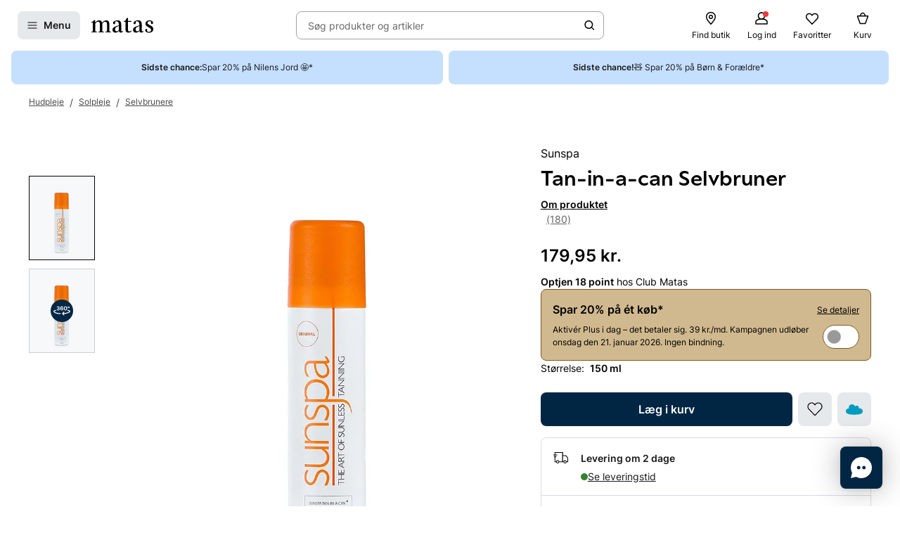

--- FILE ---
content_type: text/html; charset=utf-8
request_url: https://www.matas.dk/sunspa-tan-in-a-can-selvbruner-150-ml
body_size: 81561
content:




<!DOCTYPE html>
<html lang="da-DK">
<head>
<link rel="preconnect" href="https://cdnjs.cloudflare.com/" crossorigin>
<link rel="dns-prefetch" href="https://cdnjs.cloudflare.com/">

    <link rel="preconnect" href="https://images.matas.dk/" crossorigin>
    <link rel="dns-prefetch" href="https://images.matas.dk/">
    <link rel="preconnect" href="https://damcache-prd.matas.dk/" crossorigin>
    <link rel="dns-prefetch" href="https://damcache-prd.matas.dk/">
        <title>Køb Tan-in-a-can Selvbruner 150 ml fra Sunspa - Matas</title>


<script>
    try {
        new Promise(function () {
            let a = 1;
            const b = 2;
        });
    } catch (e) {
        window.location = '/browser'
    }
</script>



<meta charset="utf-8">
<meta name="viewport" content="width=device-width, initial-scale=1.0">
<meta http-equiv="X-UA-Compatible" content="IE=Edge">
<meta http-equiv="content-type" content="text/html; charset=UTF-8">
<meta name="msvalidate.01" content="2260DF4B209FCC2C1ABEC3F0ADC5E2F2" />
<meta name="ahrefs-site-verification" content="ceea40271cdf9988f12aef564098ee39bbf1c0808825e6037dbc01e82b4ab0b3">
<meta name="facebook-domain-verification" content="s2uxmilz39508vay2762lkgixyq2iy" />

    <link rel="preload" href="/fonts/Inter/Inter-Regular.woff2" as="font" type="font/woff2" crossorigin="anonymous">
    <link rel="preload" href="/fonts/Inter/Inter-SemiBold.woff2" as="font" type="font/woff2" crossorigin="anonymous">
<link rel="address bar icon" href="/favicon-matas.ico" />
<link rel="shortcut icon" href="/favicon-matas.ico" />
<link rel="icon" type="image/vnd.microsoft.icon" href="/favicon-matas.ico" />
<link rel="icon" type="image/png" href="/favicon-matas.ico" />



<meta name="keywords" content="">

<meta name="description" content="Tan-in-a-can Selvbruner 150 ml fra Sunspa. Se pris og køb online på Matas.dk. ✓ Online Rådgivning ✓ Hurtig Levering ✓ Fri retur.">

    <link rel="canonical" href="https://www.matas.dk/sunspa-tan-in-a-can-selvbruner-150-ml" />

<meta content="index, follow, max-snippet:-1, max-image-preview:large, max-video-preview:-1" name="robots">

    <meta name="pinterest-rich-pin" content="false" />

    <link rel="stylesheet" href="/client/assets/autogen/design-tokens/css-variables/matas.of1l86qh.css">
    <link crossorigin rel="stylesheet" href="/dynamic-resource/designthemes.css?csshash=2279be7b7b65708c95c754acba5378a3"></link>
    <link rel="stylesheet" href="/client/assets/site.ln4zikhd.css">

    




<link crossorigin rel="preload" href="https://cdnjs.cloudflare.com/ajax/libs/jquery/3.4.1/jquery.min.js" as="script" />
<link crossorigin rel="preload" href="/dynamic-resource/translations.js?jsonhash=7f9c001f0cba88ae21c6515f91497c7b" as="script" />

        <link crossorigin rel="preload" href="/client/client.fzthy179.js" as="script" />


<meta property="og:site_name" content="Matas">
<meta property="og:url" content="https://www.matas.dk/sunspa-tan-in-a-can-selvbruner-150-ml">
<meta property="og:image" content="https://images.matas.dk/encode/960143_1.jpg">

    <meta property="og:type" content="product">

    <meta property="og:title" content="Sunspa Tan-in-a-can Selvbruner 150 ml">

    <meta property="og:description" content="Tan-in-a-Can &#xAE; Denne unikke spray gengiver det fine resultat der opn&#xE5;es med en airbrush, det betyder at du ikke skal fordele den med h&#xE6;nderne. Blot nogle enkelte pust med denne spray og du har samme flotte resultat som med en professionelt udf&#xF8;rt behandling.">
<meta name="twitter:card" content="summary_large_image">
<meta property="twitter:url" content="https://www.matas.dk/sunspa-tan-in-a-can-selvbruner-150-ml">
<meta name="twitter:image" content="https://images.matas.dk/encode/960143_1.jpg">
<meta property="twitter:domain" content="https://www.matas.dk">

    <meta name="twitter:title" content="Sunspa Tan-in-a-can Selvbruner 150 ml">

    <meta name="twitter:description" content="Tan-in-a-Can &#xAE; Denne unikke spray gengiver det fine resultat der opn&#xE5;es med en airbrush, det betyder at du ikke skal fordele den med h&#xE6;nderne. Blot nogle enkelte pust med denne spray og du har samme flotte resultat som med en professionelt udf&#xF8;rt behandling.">

<script type="text/javascript">
     window.ga = window.ga || function () { (ga.q = ga.q || []).push(arguments) }; ga.l = +new Date;
</script>
<script>
    window.dataLayer = [];
    const gtmContainerId = 'GTM-FX3Z';


            dataLayer.push({"pageType":"ProductPage","isDesktop":false,"isMobile":false,"brandId":358,"brandName":"Sunspa","categoryId":600154,"categoryName":"Selvbrunere","isGa4Debug":false,"$type":"DefaultDataLayerTrackingEvent"});
        

            dataLayer.push({"event":"productDetail","ecommerce":{"currencyCode":"DKK","detail":{"products":[{"id":960143,"name":"Sunspa Tan-in-a-can Selvbruner 150 ml","variant":"","price":"179.95","category":"Hudpleje/Solpleje/Selvbrunere","brand":"Sunspa","dimension77":"4.39","dimension88":"CrossSellShown","dimension145":"yes"}]},"$type":"EcommerceProductDetail"},"$type":"EnhancedEcommerceTrackingEvent"});
        



            const fallbackScriptUrl = 'https://gtm-wj5nrrn.matas.dk/gtm.js'; //

            function loadContainerFromUrl(url, gtmContainerId) {
                (function (w, d, s, l, i) {
                    w[l] = w[l] || [];
                    w[l].push({
                    'gtm.start': new Date().getTime(),
                    event: 'gtm.js'
                    });
                    var f = d.getElementsByTagName(s)[0],
                    j = d.createElement(s),
                    dl = l !== 'dataLayer' ? '&l=' + l : '';
                    j.async = true;
                    j.src = url + '?id=' + i + dl;
                    f.parentNode.insertBefore(j, f);
                })(window, document, 'script', 'dataLayer', gtmContainerId);
            }

            const primaryScriptUrl = 'https://www.googletagmanager.com/gtm.js';

            loadContainerFromUrl(primaryScriptUrl, gtmContainerId);

            window.addEventListener("load", () => {
                if (window.google_tag_manager === undefined) {
                    loadContainerFromUrl(fallbackScriptUrl, gtmContainerId);
                }
            });
        </script>


<script src="https://track.matas.dk/Serving/Cookie/?adfaction=getjs;adfcookname=uid"></script>
<script>
    window._adftrack = Array.isArray(window._adftrack) ? window._adftrack : (window._adftrack ? [window._adftrack] : []);

    window._adftrack.push({
        HttpHost: 'track.matas.dk',
        pm: 2954507,
        divider: encodeURIComponent('|'),
        pagename: encodeURIComponent('ProductPage'),
"order":{"sv1":"Sunspa","sv2":"358","itms":[{"productId":{"Value":960143}}]},        // Extended identifier setup start
        eids: [
        {
            source: '', // website domain, or ID consortium domain
            uids: [{
                'atype': 1,
                'id': '',
            }]
        },
        {
            source: 'matas.dk', // website domain, or ID consortium domain
            uids: [{
                'atype': 1,
                'id': '0',
            }]
        }
        ],
        gdpr: 1
        // Extended identifier setup end
    });
    (function () { var s = document.createElement('script'); s.type = 'text/javascript'; s.async = true; s.src = 'https://s1.matas.dk/banners/scripts/st/trackpoint-async.js'; var x = document.getElementsByTagName('script')[0]; x.parentNode.insertBefore(s, x); })();
</script>
<noscript>
    <p style="margin:0;padding:0;border:0;">
        <img src="https://track.matas.dk/Serving/TrackPoint/?pm=2954507&ADFPageName=ProductPage&ADFdivider=|&gdpr=1" width="1" height="1" alt="" />
    </p>
</noscript>

</head>
<body class="product-page   visual-search-enabled" data-server-localunixtime="1769012727">

    <div id="react_0HNIO5P5S2QH4"></div>

<noscript>
    <iframe src="//www.googletagmanager.com/ns.html?id=GTM-FX3Z" height="0" width="0" style="display:none;visibility:hidden"></iframe>
</noscript>


<style data-styled="true" data-styled-version="6.1.19">.ePCdbI{display:inline-grid;align-items:center;justify-items:center;justify-content:start;grid-template-columns:auto auto;gap:0px;}/*!sc*/
.buVgPD{display:inline-grid;align-items:center;justify-items:center;justify-content:start;gap:0.5714rem;}/*!sc*/
data-styled.g14[id="WithIcon__Container-sc-r22e9-0"]{content:"ePCdbI,buVgPD,"}/*!sc*/
.guTWKX{display:inline-flex;align-items:center;justify-content:center;border:none;text-decoration:none;line-height:1;font-weight:600;text-align:center;font-size:1.0000rem;padding:12px;height:2.8571rem;border-radius:8px;color:#1A1A1A;background-color:rgba(0,38,67,0.1);border:1px solid transparent;}/*!sc*/
a.guTWKX:hover,a.guTWKX:active,a.guTWKX:focus{text-decoration:none;}/*!sc*/
.guTWKX:hover{background-color:rgba(0,38,67,0.2);color:#1A1A1A;border-color:transparent;}/*!sc*/
.guTWKX:focus{background-color:rgba(0,38,67,0.2);color:#1A1A1A;border-color:transparent;}/*!sc*/
.guTWKX:active{background-color:rgba(0,38,67,0.3);border-color:transparent;}/*!sc*/
.ha-DnOk{display:inline-flex;align-items:center;justify-content:center;border:none;text-decoration:none;line-height:1;font-weight:600;text-align:center;font-size:1.0000rem;padding:12px;height:2.8571rem;border-radius:8px;color:var(--color-neutral-black);background-color:transparent;}/*!sc*/
a.ha-DnOk:hover,a.ha-DnOk:active,a.ha-DnOk:focus{text-decoration:none;}/*!sc*/
.ha-DnOk:hover{background-color:var(--color-opacity-on-light-hover);}/*!sc*/
.ha-DnOk:focus{background-color:var(--color-opacity-on-light-focus);}/*!sc*/
.ha-DnOk:active{background-color:var(--color-opacity-on-light-pressed);}/*!sc*/
.xjNLT{display:inline-flex;align-items:center;justify-content:center;border:none;text-decoration:none;line-height:1;font-weight:600;text-align:center;font-size:1.0000rem;padding:8px;height:2.2857rem;border-radius:8px;}/*!sc*/
a.xjNLT:hover,a.xjNLT:active,a.xjNLT:focus{text-decoration:none;}/*!sc*/
@media (min-width: 992px){.xjNLT{font-size:1.0000rem;padding:12px;height:2.8571rem;border-radius:8px;}}/*!sc*/
data-styled.g16[id="Button__StyledButton-sc-1hw8wt-0"]{content:"guTWKX,ha-DnOk,xjNLT,"}/*!sc*/
.fHXvNI{position:absolute;width:1px;height:1px;margin:-1px;padding:0;border:0;clip:rect(0 0 0 0);clip-path:inset(50%);overflow:hidden;white-space:nowrap;}/*!sc*/
data-styled.g35[id="visuallyHidden__VisuallyHidden-sc-osn0gn-0"]{content:"fHXvNI,"}/*!sc*/
.htEexL{display:flex;}/*!sc*/
data-styled.g45[id="SearchInput-sc-1oncmyx-0"]{content:"htEexL,"}/*!sc*/
.jMaIns{flex:1 1 auto;display:flex;align-items:center;width:100%;height:100%;border:0;padding:0 16px;outline:none;background:none;overflow:hidden;text-overflow:ellipsis;box-shadow:none;font-size:1.0000rem;color:var(--color-neutral-dark-grey);}/*!sc*/
data-styled.g46[id="SearchInput__DummySearchInputButton-sc-1oncmyx-1"]{content:"jMaIns,"}/*!sc*/
.leoohs{border:1px solid rgba(19,29,60,0.4);border-radius:8px;height:40px;padding:0 12px;display:flex;align-items:center;width:100%;padding-left:0;padding-right:0;}/*!sc*/
.leoohs:hover{border-color:#1A1A1A;}/*!sc*/
.leoohs:focus{border-color:#1A1A1A;outline-offset:0;outline-width:1px;}/*!sc*/
.leoohs:disabled{background-color:rgba(0,38,67,0.1);border:1px solid rgba(52,77,152,0.1);color:rgba(19,29,60,0.4);}/*!sc*/
.leoohs:disabled>svg{fill:rgba(33,47,87,0.3);}/*!sc*/
.leoohs:disabled:hover{border-color:rgba(52,77,152,0.1);cursor:not-allowed;}/*!sc*/
.leoohs::placeholder{color:rgba(19,29,60,0.4);}/*!sc*/
.leoohs:focus-within{border-color:#1A1A1A;outline-offset:0;outline-width:1px;}/*!sc*/
data-styled.g48[id="SearchInput__SearchForm-sc-1oncmyx-3"]{content:"leoohs,"}/*!sc*/
.iLcuuh{display:none;width:1px;height:16px;background-color:#999999;}/*!sc*/
.SearchInput__ClearSearchQueryButton-sc-1oncmyx-4~.iLcuuh,.SearchInput__StyledCameraButton-sc-1oncmyx-5~.iLcuuh{display:block;}/*!sc*/
data-styled.g51[id="SearchInput__Separator-sc-1oncmyx-6"]{content:"iLcuuh,"}/*!sc*/
.iXAqfl{flex:0 0 100%;display:flex;flex-direction:column;position:relative;inset-inline:unset;margin:unset;border:none;padding:unset;width:unset;height:unset;}/*!sc*/
data-styled.g53[id="QuickSearch__SearchDialog-sc-fsrwoi-0"]{content:"iXAqfl,"}/*!sc*/
.kvqelT{position:relative;width:100%;display:flex;height:40px;}/*!sc*/
data-styled.g54[id="QuickSearch__Wrapper-sc-fsrwoi-1"]{content:"kvqelT,"}/*!sc*/
.fFNfyP{display:none;margin-left:8px;}/*!sc*/
@media (min-width: 375px){.fFNfyP{display:flex;}}/*!sc*/
data-styled.g56[id="SideMenuOpenerButton__StyledText-sc-1hte9hq-0"]{content:"fFNfyP,"}/*!sc*/
.dppvXj{display:inline-flex;align-items:center;justify-content:center;border:none;text-decoration:none;line-height:1;font-weight:600;text-align:center;font-size:1.0000rem;padding:8px;height:2.2857rem;border-radius:8px;}/*!sc*/
a.dppvXj:hover,a.dppvXj:active,a.dppvXj:focus{text-decoration:none;}/*!sc*/
@media (min-width: 992px){.dppvXj{font-size:1.0000rem;padding:12px;height:2.8571rem;border-radius:8px;}}/*!sc*/
data-styled.g57[id="LinkActionButton__StyledButton-sc-zlh9-0"]{content:"dppvXj,"}/*!sc*/
.cnAKde{position:relative;height:auto;background-color:transparent;padding:0;flex:1;outline:none;}/*!sc*/
.cnAKde *{z-index:1;}/*!sc*/
.cnAKde .hover-effect{position:absolute;width:calc(100% + 16px);height:calc(100% + 16px);left:50%;top:50%;transform:translate(-50%,-50%);background-color:var(--color-nordic-grey-5);opacity:0;border-radius:4px;z-index:0;pointer-events:none;}/*!sc*/
.cnAKde:hover .hover-effect{opacity:1;}/*!sc*/
data-styled.g255[id="SessionMenuItem__StyledButtonWithIcon-sc-xnwax9-0"]{content:"cnAKde,"}/*!sc*/
.iuftAh{position:relative;height:auto;background-color:transparent;padding:0;flex:1;outline:none;}/*!sc*/
.iuftAh *{z-index:1;}/*!sc*/
.iuftAh .hover-effect{position:absolute;width:calc(100% + 16px);height:calc(100% + 16px);left:50%;top:50%;transform:translate(-50%,-50%);background-color:var(--color-nordic-grey-5);opacity:0;border-radius:4px;z-index:0;pointer-events:none;}/*!sc*/
.iuftAh:hover .hover-effect{opacity:1;}/*!sc*/
data-styled.g256[id="SessionMenuItem__StyledLinkActionButtonWithIcon-sc-xnwax9-1"]{content:"iuftAh,"}/*!sc*/
.fZrJDr{display:none;}/*!sc*/
@media (min-width: 768px){.fZrJDr{display:initial;font-size:0.7143rem;font-weight:400;white-space:nowrap;}}/*!sc*/
@media (min-width: 992px){.fZrJDr{font-size:0.8571rem;}}/*!sc*/
data-styled.g257[id="styles__HeaderItemText-sc-ubuy97-0"]{content:"fZrJDr,"}/*!sc*/
.lcSuaz.lcSuaz{background-color:var(--color-neutral-white);color:initial;line-height:initial;outline:initial;border-radius:4px;width:496px;box-shadow:0 0 24px rgba(0,0,0,0.2);}/*!sc*/
.lcSuaz.lcSuaz[data-placement^='top']>.tippy-arrow::before{bottom:-8px;border-top-color:var(--color-neutral-white);border-width:8px 8px 0;}/*!sc*/
.lcSuaz.lcSuaz[data-placement^='bottom']>.tippy-arrow::before{top:-8px;border-bottom-color:var(--color-neutral-white);border-width:0 8px 8px;}/*!sc*/
.lcSuaz.lcSuaz[data-placement^='left']>.tippy-arrow::before{right:-8px;border-left-color:var(--color-neutral-white);border-width:8px 0 8px 8px;}/*!sc*/
.lcSuaz.lcSuaz[data-placement^='right']>.tippy-arrow::before{left:-8px;border-right-color:var(--color-neutral-white);border-width:8px 8px 8px 0;}/*!sc*/
data-styled.g258[id="Basket__StyledTippy-sc-1xi64vb-0"]{content:"lcSuaz,"}/*!sc*/
.dAejgA{position:absolute;top:-6px;right:-2px;}/*!sc*/
@media (min-width: 992px){.dAejgA{right:4px;}}/*!sc*/
data-styled.g259[id="Basket__StyledBasketQuantityBadge-sc-1xi64vb-1"]{content:"dAejgA,"}/*!sc*/
.cyMOYx.cyMOYx{max-width:250px;}/*!sc*/
data-styled.g283[id="MyProfile__StyledTooltip-sc-9brx0f-1"]{content:"cyMOYx,"}/*!sc*/
.lhFBIT{display:grid;grid-template-columns:repeat(auto-fit,40px);min-height:32px;justify-content:flex-end;grid-auto-flow:column;width:100%;gap:4px;}/*!sc*/
@media (min-width: 375px){.lhFBIT{grid-template-columns:repeat(auto-fit,minmax(40px,max-content));gap:16px;}}/*!sc*/
@media (min-width: 1025px){.lhFBIT{grid-template-columns:repeat(auto-fit,minmax(56px,max-content));}}/*!sc*/
data-styled.g286[id="SessionMenu__MenuContainer-sc-129b4jq-0"]{content:"lhFBIT,"}/*!sc*/
.dpPhuQ{display:none;}/*!sc*/
@media (min-width: 544px){.dpPhuQ{display:flex;}}/*!sc*/
data-styled.g287[id="SessionMenu___StyledSessionMenuItemFindStore-sc-129b4jq-1"]{content:"dpPhuQ,"}/*!sc*/
.PIJTi{display:flex;justify-content:center;align-items:center;width:100%;height:120px;position:sticky;top:0;background-color:var(--color-neutral-white);z-index:1000;transition:transform 0.2s ease;transform:none;}/*!sc*/
@media (min-width: 992px){.PIJTi{height:72px;}}/*!sc*/
data-styled.g288[id="Header__HeaderElement-sc-48c7a-0"]{content:"PIJTi,"}/*!sc*/
.bqaxmG{display:grid;grid-template-columns:auto minmax(auto,188px);justify-content:space-between;align-items:center;gap:8px;width:100%;padding-inline:16px;}/*!sc*/
@media (min-width: 544px){.bqaxmG{grid-template-columns:auto minmax(auto,280px);}}/*!sc*/
@media (min-width: 992px){.bqaxmG{grid-template-columns:minmax(140px,auto) 1fr minmax(364px,auto);column-gap:32px;position:relative;}}/*!sc*/
@media (min-width: 1200px){.bqaxmG{grid-template-columns:minmax(auto,364px) minmax(auto,640px) minmax(auto,364px);max-width:1230px;}}/*!sc*/
@media (min-width: 1600px){.bqaxmG{max-width:1400px;}}/*!sc*/
@media (min-width: 1921px){.bqaxmG{max-width:1680px;}}/*!sc*/
data-styled.g289[id="Header__LayoutContainer-sc-48c7a-1"]{content:"bqaxmG,"}/*!sc*/
.czGBjd{display:flex;align-items:center;justify-content:flex-start;grid-column:1;grid-row:1;}/*!sc*/
@media (min-width: 768px){.czGBjd{grid-column:auto;}}/*!sc*/
data-styled.g290[id="Header__LeftColumn-sc-48c7a-2"]{content:"czGBjd,"}/*!sc*/
.hgDoCJ{display:flex;align-items:center;justify-content:center;grid-column:1/-1;grid-row:2;}/*!sc*/
@media (min-width: 992px){.hgDoCJ{grid-column:auto;grid-row:1;}}/*!sc*/
data-styled.g291[id="Header__CenterColumn-sc-48c7a-3"]{content:"hgDoCJ,"}/*!sc*/
.QAkMf{display:flex;align-items:center;justify-content:flex-end;grid-column:2;grid-row:1;}/*!sc*/
@media (min-width: 992px){.QAkMf{grid-column:auto;}}/*!sc*/
data-styled.g292[id="Header__RightColumn-sc-48c7a-4"]{content:"QAkMf,"}/*!sc*/
.djnyUe{display:flex;align-items:center;}/*!sc*/
data-styled.g293[id="PrimaryHeader__LogoLink-sc-1fzsq8t-0"]{content:"djnyUe,"}/*!sc*/
.fuBdra{width:72px;}/*!sc*/
@media (min-width: 375px){.fuBdra{width:80px;height:40px;}}/*!sc*/
@media (min-width: 768px){.fuBdra{width:88px;height:40px;}}/*!sc*/
data-styled.g294[id="PrimaryHeader__StyledLogo-sc-1fzsq8t-1"]{content:"fuBdra,"}/*!sc*/
.khOZzt{display:grid;grid-template-columns:repeat(2,auto);align-items:center;gap:12px;}/*!sc*/
@media (min-width: 544px){.khOZzt{gap:16px;}}/*!sc*/
data-styled.g295[id="PrimaryHeader__Container-sc-1fzsq8t-2"]{content:"khOZzt,"}/*!sc*/
</style><div id="primary-header"><header class="Header__HeaderElement-sc-48c7a-0 PIJTi"><div class="Header__LayoutContainer-sc-48c7a-1 bqaxmG"><div class="Header__LeftColumn-sc-48c7a-2 czGBjd"><div class="PrimaryHeader__Container-sc-1fzsq8t-2 khOZzt"><button aria-label="Open Matas hovedmenu" aria-haspopup="dialog" aria-controls="side-menu" class="Button__StyledButton-sc-1hw8wt-0 guTWKX"><!--$--><svg width="16" height="16" viewBox="0 0 16 16" xmlns="http://www.w3.org/2000/svg"><path fill-rule="evenodd" clip-rule="evenodd" d="M1.40039 8.00234C1.40039 7.67097 1.66902 7.40234 2.00039 7.40234H14.0004C14.3318 7.40234 14.6004 7.67097 14.6004 8.00234C14.6004 8.33371 14.3318 8.60234 14.0004 8.60234H2.00039C1.66902 8.60234 1.40039 8.33371 1.40039 8.00234Z"></path><path fill-rule="evenodd" clip-rule="evenodd" d="M1.40039 12.0023C1.40039 11.671 1.66902 11.4023 2.00039 11.4023H14.0004C14.3318 11.4023 14.6004 11.671 14.6004 12.0023C14.6004 12.3337 14.3318 12.6023 14.0004 12.6023H2.00039C1.66902 12.6023 1.40039 12.3337 1.40039 12.0023Z"></path><path fill-rule="evenodd" clip-rule="evenodd" d="M1.40039 4.00234C1.40039 3.67097 1.66902 3.40234 2.00039 3.40234H14.0004C14.3318 3.40234 14.6004 3.67097 14.6004 4.00234C14.6004 4.33371 14.3318 4.60234 14.0004 4.60234H2.00039C1.66902 4.60234 1.40039 4.33371 1.40039 4.00234Z"></path></svg><!--/$--><span class="SideMenuOpenerButton__StyledText-sc-1hte9hq-0 fFNfyP">Menu</span></button><a href="/" aria-label="Gå til forsiden" class="PrimaryHeader__LogoLink-sc-1fzsq8t-0 djnyUe"><!--$--><svg xmlns="http://www.w3.org/2000/svg" viewBox="0 0 786.01 187.44" class="PrimaryHeader__StyledLogo-sc-1fzsq8t-1 fuBdra"><path d="M378.59 86.44c0-35.48-10.81-55.81-44.95-55.81C306.39 30.63 275 41.55 275 64c0 8.62 4.8 14.08 13 16 5.72 1.31 12.57-3.76 12.57-10.63V53.1a9.21 9.21 0 016.65-9 41.06 41.06 0 019.71-1.31c18.36 0 31.11 10.42 31.11 39.84v11.08l-51.41 18.55c-16 6.44-29.36 19.49-29.36 38.81 0 21.83 15.5 35.79 37.3 35.79 22.38 0 39.42-14.56 44.59-23.66.28 15.77 8.89 23.35 22.66 23.35 9.89 0 20.52-3.94 29.81-11.84a3.94 3.94 0 001.06-4.38 3.67 3.67 0 00-4.69-2.22c-4.62 1.67-8.18 2.67-11 2.67-7.11 0-8.42-7-8.42-25.17zM348 154.38c-5.74 9.4-18.8 15.47-28.27 15.47-12.05 0-19.51-9.7-19.51-25.17 0-.72 0-1.43.05-2.14.57-11.07 6.12-19.09 14.35-23.79l33.34-17zM503 49.74a5.76 5.76 0 000-11.52h-38.51V3.85A3.79 3.79 0 00460.77 0h-8.33c-1.84 0-2.92 1.47-3.67 3.29s-8.58 17.09-8.58 17.09c-5.28 10.31-10.1 15.56-17.51 17.62a20.33 20.33 0 01-6.32.7 5.52 5.52 0 00.09 11H434l-.07 105c.08 22.14 15.32 31.84 36.55 31.84 16.25 0 29.69-5.4 40.32-18.51a5.48 5.48 0 001.06-2.79 4.21 4.21 0 00-4.16-4.24 4.46 4.46 0 00-2.47.8C495.17 169.69 488.82 172 482 172c-14.92 0-17.5-11.23-17.5-34.28v-88zM745.28 93.12C722 81 713.43 76.74 713.43 64c0-12.44 8.6-22.75 29.26-22.75 11.29 0 15 5.19 15 9.44V66.9c0 6.87 6.13 12.24 12.57 10.63 8.13-2 13-7.32 13-16 0-12.62-9-21.6-21.7-27a63.29 63.29 0 00-21.46-3.91c-24.66.01-53.1 11.54-53.1 42.78 0 25.78 19.23 34.58 42.46 47 18.94 10.32 29.27 18.2 29.27 32.76 0 12.44-7.18 23.66-28.41 23.66a43.8 43.8 0 01-17.17-3.32 7.63 7.63 0 01-4.42-7.11v-16.2c0-6.88-6.14-12.24-12.58-10.64-8.12 2-12.95 7.33-12.95 15.95 0 12.63 10.16 24.05 25.26 29 6.94 2.27 14.75 3 23.59 3 29 0 53.93-15.46 53.93-45.19.02-27.31-21.48-39.49-40.7-49.19zM5.23 49.44A5.48 5.48 0 000 54.68a5 5 0 004.77 5.18h13.61v111.81l-14.11 2.39a5.09 5.09 0 001 10H65a5.08 5.08 0 00.71-10.06l-16.34-2.36v-98c7.17-12.13 17.78-26.08 35.57-26.08 17.22 0 23.24 12.74 23.24 38.82v85.16l-15 2.46a5.09 5.09 0 001 10h59.65a5.08 5.08 0 00.77-10l-15.34-2-.09-81a156.48 156.48 0 00-.86-17c7.17-11.83 17.5-26.39 35.57-26.39 16.36 0 24.11 11.83 24.11 36.7l-.06 87.37-15 2.37a5.09 5.09 0 001 10h59.64a5.08 5.08 0 00.76-10.07l-15.86-2.47.21-80.51c0-37-9.46-60.36-40.16-60.36-27.26 0-43.9 18.81-52.22 31.85-4.59-20-15.78-31.85-37.59-31.85C72 30.63 56 48.83 48.79 61L47.2 29.47c0-2.37-1.54-3.74-4.29-3.74h-5.56a4.27 4.27 0 00-3.64 1.94c-3.5 4.3-7.43 12.14-13.62 16.11C13.43 48 9.3 49.14 5.23 49.44zM639.83 86.44c0-35.48-10.81-55.81-45-55.81-27.25 0-58.64 10.92-58.64 33.37 0 8.62 4.79 14.08 13 16 5.72 1.31 12.57-3.76 12.57-10.63V53.1a9.21 9.21 0 016.65-9 41 41 0 019.71-1.31c18.36 0 31.11 10.42 31.11 39.84v11.08l-51.41 18.55c-16 6.44-29.36 19.49-29.36 38.81 0 21.83 15.5 35.79 37.3 35.79 22.38 0 39.42-14.56 44.58-23.66.29 15.77 8.9 23.35 22.67 23.35 9.89 0 20.52-3.94 29.81-11.84a3.94 3.94 0 001.06-4.38 3.67 3.67 0 00-4.69-2.22c-4.62 1.67-8.18 2.67-11 2.67-7.11 0-8.41-7-8.41-25.17zm-30.56 67.94c-5.74 9.4-18.8 15.47-28.27 15.47-12 0-19.51-9.7-19.51-25.17v-2.14c.57-11.07 6.12-19.09 14.35-23.79l33.33-17z"></path></svg><!--/$--></a></div></div><div class="Header__CenterColumn-sc-48c7a-3 hgDoCJ"><div class="QuickSearch__Wrapper-sc-fsrwoi-1 kvqelT"><dialog id="quicksearch-dialog" aria-label="Søg produkter og artikler" aria-modal="true" class="QuickSearch__SearchDialog-sc-fsrwoi-0 iXAqfl"><div class="SearchInput-sc-1oncmyx-0 htEexL"><form class="SearchInput__SearchForm-sc-1oncmyx-3 leoohs gb_unmask" action="" autoComplete="off"><button type="button" aria-haspopup="dialog" aria-controls="quicksearch-dialog" aria-label="Søg produkter og artikler" class="SearchInput__DummySearchInputButton-sc-1oncmyx-1 jMaIns">Søg produkter og artikler</button><div class="SearchInput__Separator-sc-1oncmyx-6 iLcuuh"></div><button type="button" class="Button__StyledButton-sc-1hw8wt-0 ha-DnOk"><div class="WithIcon__Container-sc-r22e9-0 ePCdbI"><!--$--><svg width="16px" height="16px" viewBox="0 0 16 16" xmlns="http://www.w3.org/2000/svg" aria-label="Søge ikon" fill="currentColor"><path fill-rule="evenodd" clip-rule="evenodd" d="M11.8333 7.00244C11.8333 9.48772 9.81859 11.5024 7.33331 11.5024C4.84803 11.5024 2.83331 9.48772 2.83331 7.00244C2.83331 4.51716 4.84803 2.50244 7.33331 2.50244C9.81859 2.50244 11.8333 4.51716 11.8333 7.00244ZM11.0125 11.7423C9.99653 12.5321 8.71985 13.0024 7.33331 13.0024C4.0196 13.0024 1.33331 10.3161 1.33331 7.00244C1.33331 3.68873 4.0196 1.00244 7.33331 1.00244C10.647 1.00244 13.3333 3.68873 13.3333 7.00244C13.3333 8.38898 12.863 9.66566 12.0732 10.6817L14.8636 13.4721C15.1565 13.765 15.1565 14.2399 14.8636 14.5328C14.5707 14.8257 14.0959 14.8257 13.803 14.5328L11.0125 11.7423Z"></path></svg><!--/$--></div></button></form><span id=":Rq:" role="status" aria-live="polite" aria-atomic="true" class="visuallyHidden__VisuallyHidden-sc-osn0gn-0 fHXvNI"></span></div></dialog></div></div><div class="Header__RightColumn-sc-48c7a-4 QAkMf"><nav class="SessionMenu__MenuContainer-sc-129b4jq-0 lhFBIT"><a aria-label="Find butik" class="LinkActionButton__StyledButton-sc-zlh9-0 dppvXj SessionMenuItem__StyledLinkActionButtonWithIcon-sc-xnwax9-1 iuftAh SessionMenu___StyledSessionMenuItemFindStore-sc-129b4jq-1 dpPhuQ" href="/find-butik"><div class="WithIcon__Container-sc-r22e9-0 buVgPD"><!--$--><svg width="1.4286rem" height="1.4286rem" viewBox="0 0 16 16" xmlns="http://www.w3.org/2000/svg" aria-hidden="true" fill="currentColor"><g clip-path="url(#clip0_479_4884)"><path fill-rule="evenodd" clip-rule="evenodd" d="M7.99968 1.93462C5.79437 1.93462 3.52031 3.56467 3.52031 6.41398C3.52031 7.04765 3.78544 7.84934 4.24677 8.74028C4.70136 9.61819 5.31435 10.5225 5.93809 11.3451C6.56024 12.1656 7.18386 12.8926 7.65263 13.4151C7.78129 13.5585 7.89806 13.6862 7.99968 13.796C8.10129 13.6862 8.21807 13.5585 8.34673 13.4151C8.8155 12.8926 9.43911 12.1656 10.0613 11.3451C10.685 10.5225 11.298 9.61819 11.7526 8.74028C12.2139 7.84934 12.479 7.04765 12.479 6.41398C12.479 3.56467 10.205 1.93462 7.99968 1.93462ZM7.99968 14.668C7.57279 15.0896 7.5726 15.0894 7.5726 15.0894L7.57136 15.0881L7.5681 15.0848L7.55617 15.0726L7.51156 15.0268C7.47289 14.9868 7.41678 14.9285 7.34572 14.8534C7.20362 14.7033 7.00153 14.4863 6.75943 14.2165C6.27582 13.6774 5.62959 12.9243 4.9819 12.0702C4.3358 11.2181 3.67895 10.2534 3.18115 9.29206C2.6901 8.34371 2.32031 7.33587 2.32031 6.41398C2.32031 2.78711 5.2526 0.734619 7.99968 0.734619C10.7468 0.734619 13.679 2.78711 13.679 6.41398C13.679 7.33587 13.3093 8.34371 12.8182 9.29206C12.3204 10.2534 11.6636 11.2181 11.0175 12.0702C10.3698 12.9243 9.72354 13.6774 9.23993 14.2165C8.99782 14.4863 8.79574 14.7033 8.65364 14.8534C8.58257 14.9285 8.52646 14.9868 8.4878 15.0268L8.44318 15.0726L8.43126 15.0848L8.428 15.0881L8.42705 15.0891C8.42705 15.0891 8.42657 15.0896 7.99968 14.668ZM7.99968 14.668L8.42705 15.0891C8.31432 15.2032 8.1601 15.268 7.99968 15.268C7.83926 15.268 7.68533 15.2035 7.5726 15.0894L7.99968 14.668ZM7.99968 5.10922C7.27908 5.10922 6.69492 5.69338 6.69492 6.41398C6.69492 7.13458 7.27908 7.71875 7.99968 7.71875C8.72028 7.71875 9.30444 7.13458 9.30444 6.41398C9.30444 5.69338 8.72028 5.10922 7.99968 5.10922ZM5.49492 6.41398C5.49492 5.03064 6.61634 3.90922 7.99968 3.90922C9.38302 3.90922 10.5044 5.03064 10.5044 6.41398C10.5044 7.79733 9.38302 8.91875 7.99968 8.91875C6.61634 8.91875 5.49492 7.79733 5.49492 6.41398Z"></path></g><defs><clipPath id="clip0_479_4884"><rect width="16" height="16" fill="white" transform="translate(0 0.0012207)"></rect></clipPath></defs></svg><!--/$--><span class="styles__HeaderItemText-sc-ubuy97-0 fZrJDr">Find butik</span><span class="hover-effect"></span></div></a><a aria-label="Log ind" class="LinkActionButton__StyledButton-sc-zlh9-0 dppvXj SessionMenuItem__StyledLinkActionButtonWithIcon-sc-xnwax9-1 iuftAh" href="/login-clubmatas?requiredloginlevel=Soft&amp;mode=Standard&amp;productid="><div class="WithIcon__Container-sc-r22e9-0 buVgPD"><!--$--><svg width="1.4286rem" height="1.4286rem" viewBox="0 0 16 16" xmlns="http://www.w3.org/2000/svg" aria-hidden="true" fill="currentColor"><path fill-rule="evenodd" clip-rule="evenodd" d="M13.1439 9.32576C12.5076 8.96515 11.7015 8.7 10.747 8.5197C11.6697 7.73485 12.2742 6.57879 12.2742 5.27424C12.2742 2.90909 10.3545 1 8 1C5.64545 1 3.72576 2.90909 3.72576 5.27424C3.72576 6.57879 4.3303 7.73485 5.25303 8.5197C4.29849 8.7 3.49242 8.97576 2.85606 9.32576C1.67879 9.98333 1 10.9485 1 12.0197V14.353C1 14.703 1.28636 14.9894 1.63636 14.9894H14.3636C14.7136 14.9894 15 14.703 15 14.353V12.0197C15 10.9379 14.3212 9.98333 13.1439 9.32576ZM4.99849 5.27424C4.99849 3.6197 6.34545 2.27273 8 2.27273C9.65455 2.27273 11.0015 3.6197 11.0015 5.27424C11.0015 6.92879 9.65455 8.27576 8 8.27576C6.34545 8.27576 4.99849 6.92879 4.99849 5.27424ZM13.7273 13.7273H2.27273V12.0303C2.27273 11.553 2.5697 10.9485 3.48182 10.4394C4.39394 9.9303 5.86818 9.54848 8 9.54848C10.1318 9.54848 11.6061 9.9303 12.5182 10.4394C13.4303 10.9485 13.7273 11.5424 13.7273 12.0303V13.7273Z"></path></svg><!--/$--><span class="styles__HeaderItemText-sc-ubuy97-0 fZrJDr">Log ind</span><span class="hover-effect"></span></div></a><button class="Button__StyledButton-sc-1hw8wt-0 xjNLT SessionMenuItem__StyledButtonWithIcon-sc-xnwax9-0 cnAKde"><div class="WithIcon__Container-sc-r22e9-0 buVgPD"><!--$--><svg width="1.4286rem" height="1.4286rem" viewBox="0 0 16 16" xmlns="http://www.w3.org/2000/svg" aria-hidden="true" fill="currentColor"><path fill-rule="evenodd" clip-rule="evenodd" d="M5.58075 2.63606C5.17464 2.52952 4.75028 2.51213 4.33681 2.58507C3.92333 2.65801 3.53054 2.81956 3.18539 3.05863C2.84025 3.2977 2.55092 3.60863 2.33727 3.97006C2.12363 4.3315 1.99073 4.73489 1.94769 5.15253C1.90465 5.57018 1.9525 5.99219 2.08795 6.3896C2.2232 6.78642 2.44258 7.14932 2.73109 7.45347L2.73238 7.45483L8 12.9287L13.2676 7.45483L13.2689 7.45344C13.5574 7.14929 13.7768 6.7864 13.912 6.3896C14.0475 5.99219 14.0953 5.57018 14.0523 5.15253C14.0093 4.73489 13.8764 4.3315 13.6627 3.97006C13.4491 3.60863 13.1597 3.2977 12.8146 3.05863C12.4695 2.81956 12.0767 2.65801 11.6632 2.58507C11.2497 2.51213 10.8254 2.52952 10.4192 2.63606C10.0131 2.7426 9.63487 2.93575 9.31045 3.20227C8.98602 3.46878 8.72311 3.80234 8.53976 4.18005L8.4498 4.36537C8.26751 4.74091 7.73249 4.74091 7.55019 4.36537L7.46023 4.18005C7.27688 3.80234 7.01397 3.46878 6.68955 3.20227C6.36512 2.93575 5.98687 2.7426 5.58075 2.63606ZM4.12833 1.40332C4.71231 1.3003 5.31166 1.32487 5.88525 1.47533C6.45883 1.6258 6.99307 1.89861 7.45127 2.27503C7.65148 2.43949 7.83509 2.62204 8 2.81996C8.1649 2.62204 8.34852 2.43949 8.54872 2.27503C9.00693 1.89861 9.54116 1.6258 10.1147 1.47533C10.6883 1.32487 11.2877 1.3003 11.8717 1.40332C12.4556 1.50634 13.0104 1.73451 13.4979 2.07217C13.9854 2.40982 14.394 2.84896 14.6957 3.35944C14.9975 3.86992 15.1852 4.43966 15.246 5.02953C15.3068 5.6194 15.2392 6.21544 15.0479 6.77673C14.8566 7.33802 14.5461 7.85126 14.1377 8.28123L14.135 8.28408L8.36027 14.285C8.16358 14.4894 7.83642 14.4894 7.63972 14.285L1.86227 8.28124C1.4539 7.85127 1.14341 7.33802 0.952108 6.77673C0.760805 6.21544 0.693226 5.6194 0.75401 5.02953C0.814795 4.43966 1.0025 3.86992 1.30425 3.35944C1.60599 2.84896 2.01463 2.40982 2.50211 2.07217C2.98958 1.73451 3.54435 1.50634 4.12833 1.40332Z"></path></svg><!--/$--><span class="styles__HeaderItemText-sc-ubuy97-0 fZrJDr">Favoritter</span><span class="hover-effect"></span></div></button><a aria-label="Kurv" class="LinkActionButton__StyledButton-sc-zlh9-0 dppvXj SessionMenuItem__StyledLinkActionButtonWithIcon-sc-xnwax9-1 iuftAh" href="/indkoebskurv"><div class="WithIcon__Container-sc-r22e9-0 buVgPD"><!--$--><svg width="1.4286rem" height="1.4286rem" viewBox="0 0 16 16" xmlns="http://www.w3.org/2000/svg" aria-hidden="true" fill="currentColor"><path fill-rule="evenodd" clip-rule="evenodd" d="M7.81912 1.4176C7.85345 1.40987 7.90833 1.40002 7.97496 1.40002H7.97872C7.98619 1.40002 7.99332 1.40015 8.0001 1.40038C8.00683 1.40016 8.01395 1.40002 8.02141 1.40002H8.02518C8.09201 1.40002 8.14702 1.40994 8.181 1.41757C9.4065 1.53243 10.2221 2.52608 10.6947 3.31659C11.0182 3.8576 11.2363 4.39511 11.3567 4.73081H13.7357C14.0191 4.73081 14.2856 4.87007 14.447 5.1053C14.6082 5.33906 14.6431 5.63474 14.5465 5.89726L11.5442 14.0336C11.5441 14.0337 11.5442 14.0336 11.5442 14.0336C11.4198 14.3706 11.0989 14.6 10.7336 14.6H5.20473C4.83768 14.6 4.51496 14.3684 4.39218 14.0284C4.39213 14.0283 4.39223 14.0285 4.39218 14.0284L1.45233 5.89386C1.45222 5.89354 1.45244 5.89417 1.45233 5.89386C1.29006 5.44665 1.51861 4.94922 1.96629 4.78404L1.97487 4.78087C2.07977 4.74397 2.17601 4.73081 2.27443 4.73081H4.64302C4.76361 4.3947 4.98176 3.85734 5.30523 3.31652C5.77801 2.52604 6.59371 1.53259 7.81912 1.4176ZM5.93176 4.73081C6.03402 4.49126 6.1683 4.21132 6.33508 3.93247C6.77952 3.18938 7.33255 2.65439 7.96083 2.60991L8.00023 2.60712L8.03961 2.60991C8.66765 2.65439 9.22046 3.18928 9.66477 3.93239C9.83148 4.21123 9.96573 4.49117 10.068 4.73081H5.93176ZM8.0789 1.40771C8.07906 1.40773 8.0791 1.40774 8.0789 1.40771V1.40771ZM2.74165 5.93081L5.44105 13.4H10.4989L13.255 5.93081H2.74165Z"></path></svg><!--/$--><!--$!--><template></template><!--/$--><span class="styles__HeaderItemText-sc-ubuy97-0 fZrJDr">Kurv</span><span class="hover-effect"></span></div></a></nav></div></div></header></div>
    <div class="wrapper js-wrapper">
        <div class="view view--main js-view-main" data-js="viewMain">

            <main class="content default-layout" id="mainContent" role="main">

                <div class="view view--content view--scroll-mobile" data-js="viewContent">
                    <div class="view__content-top">





<style data-styled="true" data-styled-version="6.1.19">.cLmJBR{display:inline-flex;align-items:center;justify-content:center;border:none;text-decoration:none;line-height:1;font-weight:600;text-align:center;font-size:1.0000rem;padding:12px;height:2.8571rem;border-radius:8px;color:#1A1A1A;background-color:#FFFFFF;}/*!sc*/
a.cLmJBR:hover,a.cLmJBR:active,a.cLmJBR:focus{text-decoration:none;}/*!sc*/
.cLmJBR:hover{background-color:#D8DBE5;color:#1A1A1A;}/*!sc*/
.cLmJBR:focus{background-color:#D8DBE5;color:#1A1A1A;outline-color:#FFFFFF;}/*!sc*/
.cLmJBR:active{background-color:#BCC0CC;}/*!sc*/
data-styled.g16[id="Button__StyledButton-sc-1hw8wt-0"]{content:"cLmJBR,"}/*!sc*/
.dFiFVY{display:flex;flex-direction:column;align-items:center;gap:0;}/*!sc*/
.hVSmnA{display:flex;flex-direction:row;align-items:center;gap:4px;}/*!sc*/
data-styled.g21[id="Flex__FlexComponent-sc-c7jxj6-0"]{content:"dFiFVY,hVSmnA,"}/*!sc*/
.fcTaug{display:flex;flex-wrap:nowrap;overflow-y:hidden;overflow-x:auto;scroll-behavior:smooth;scroll-snap-stop:always;scroll-snap-type:x mandatory;}/*!sc*/
.fcTaug>*{scroll-snap-align:start;}/*!sc*/
data-styled.g324[id="ScrollSnapSlider__Slider-sc-5a3gdn-0"]{content:"fcTaug,"}/*!sc*/
.dEeCcl{display:flex;align-items:center;justify-content:center;height:32px;width:32px;padding:0;border:1px solid transparent;border-radius:100vw;box-shadow:0 4px 8px 2px rgba(0,0,0,0.1);}/*!sc*/
data-styled.g325[id="NavigationButton__StyledButton-sc-apnpua-0"]{content:"dEeCcl,"}/*!sc*/
.esQuSR.esQuSR{display:none;}/*!sc*/
@media (min-width: 768px){.esQuSR.esQuSR{display:flex;position:absolute;top:50%;left:0;right:initial;opacity:0;transform:translate(0,-50%);z-index:1000;pointer-events:none;transition:opacity,transform;transition-duration:300ms;transition-timing-function:ease;}}/*!sc*/
.jUTfQd.jUTfQd{display:none;}/*!sc*/
@media (min-width: 768px){.jUTfQd.jUTfQd{display:flex;position:absolute;top:50%;left:initial;right:0;opacity:0;transform:translate(0,-50%);z-index:1000;pointer-events:none;transition:opacity,transform;transition-duration:300ms;transition-timing-function:ease;}}/*!sc*/
data-styled.g326[id="NavigationFadeButton__StyledButton-sc-14c4mni-0"]{content:"esQuSR,jUTfQd,"}/*!sc*/
.dxNvHQ{position:relative;}/*!sc*/
data-styled.g402[id="styles__RootContainer-sc-1ea6ug1-0"]{content:"dxNvHQ,"}/*!sc*/
.ebNzAa{scroll-snap-type:none;scroll-snap-stop:normal;gap:8px;}/*!sc*/
@media (min-width: 1200px){.ebNzAa{scroll-snap-type:x mandatory;scroll-snap-stop:always;}}/*!sc*/
.ebNzAa::-webkit-scrollbar{display:none;}/*!sc*/
data-styled.g403[id="sc-hjsuWn"]{content:"ebNzAa,"}/*!sc*/
.fcDUec{background-color:#FFFFFF;gap:0;}/*!sc*/
.fcDUec .StreamerItem__StreamerWrapper-sc-1hrdssc-0{min-width:65vw;}/*!sc*/
@media (min-width: 768px){.fcDUec .StreamerItem__StreamerWrapper-sc-1hrdssc-0{min-width:calc(50% - 6px);}}/*!sc*/
.fcDUec .StreamerItem__StreamerWrapper-sc-1hrdssc-0{flex:1 0 auto;padding:0 4px;}/*!sc*/
.fcDUec .StreamerItem__StreamerWrapper-sc-1hrdssc-0:first-child{padding-left:16px;}/*!sc*/
.fcDUec .StreamerItem__StreamerWrapper-sc-1hrdssc-0:last-child{padding-right:16px;}/*!sc*/
data-styled.g404[id="ItemCarousel___StyledStyledScrollSnapSlider-sc-1a0cv9w-0"]{content:"fcDUec,"}/*!sc*/
.hHtOWN{display:block;pointer-events:all;fill:currentColor;}/*!sc*/
data-styled.g2021[id="disclaimer__StyledIcon-sc-15eucif-2"]{content:"hHtOWN,"}/*!sc*/
.kiKGp{color:#1A1A1A;}/*!sc*/
data-styled.g2022[id="StreamerItem__StreamerWrapper-sc-1hrdssc-0"]{content:"kiKGp,"}/*!sc*/
.IztmO.IztmO{display:flex;align-items:center;justify-content:center;border-radius:8px;height:40px;text-decoration:none!important;background-color:#C5DFFF;width:100%;}/*!sc*/
@media (min-width: 1025px){.IztmO.IztmO{flex-direction:column;height:48px;}}/*!sc*/
data-styled.g2023[id="StreamerItem__StreamerInnerPageAction-sc-1hrdssc-1"]{content:"IztmO,"}/*!sc*/
.ToEeo{font-size:0.8571rem;font-weight:400;line-height:1.5;text-align:center;}/*!sc*/
.ToEeo b{font-weight:600;}/*!sc*/
data-styled.g2025[id="StreamerItem__Text-sc-1hrdssc-3"]{content:"ToEeo,"}/*!sc*/
.gKIrmc{display:flex;}/*!sc*/
@media (min-width: 1200px){.gKIrmc{display:none;}}/*!sc*/
data-styled.g2026[id="StreamerItem__MobileText-sc-1hrdssc-4"]{content:"gKIrmc,"}/*!sc*/
.pJRvj{display:none;}/*!sc*/
@media (min-width: 1200px){.pJRvj{display:flex;align-items:center;}}/*!sc*/
data-styled.g2027[id="StreamerItem__DesktopText-sc-1hrdssc-5"]{content:"pJRvj,"}/*!sc*/
.gLRFAj{padding:0 8px;}/*!sc*/
data-styled.g2029[id="StreamerItem__StyledFlexColumn-sc-1hrdssc-7"]{content:"gLRFAj,"}/*!sc*/
</style><div id="react_0HNIO5P5S2QH5"><!--$--><div class="styles__RootContainer-sc-1ea6ug1-0 dxNvHQ"><button type="button" aria-hidden="true" class="Button__StyledButton-sc-1hw8wt-0 cLmJBR NavigationButton__StyledButton-sc-apnpua-0 dEeCcl NavigationFadeButton__StyledButton-sc-14c4mni-0 esQuSR" aria-label="Pil til venstre" tabindex="-1"><!--$--><svg width="16" height="16" viewBox="0 0 16 16" xmlns="http://www.w3.org/2000/svg"><path fill-rule="evenodd" clip-rule="evenodd" d="M11.4241 14.4247C11.1897 14.659 10.8098 14.659 10.5755 14.4247L4.57553 8.42465C4.46301 8.31213 4.3998 8.15952 4.3998 8.00039C4.3998 7.84126 4.46301 7.68865 4.57553 7.57613L10.5755 1.57613C10.8098 1.34181 11.1897 1.34181 11.4241 1.57613C11.6584 1.81044 11.6584 2.19034 11.4241 2.42465L5.84832 8.00039L11.4241 13.5761C11.6584 13.8104 11.6584 14.1903 11.4241 14.4247Z"></path></svg><!--/$--></button><button type="button" aria-hidden="true" class="Button__StyledButton-sc-1hw8wt-0 cLmJBR NavigationButton__StyledButton-sc-apnpua-0 dEeCcl NavigationFadeButton__StyledButton-sc-14c4mni-0 jUTfQd" aria-label="Pil til højre" tabindex="-1"><!--$--><svg width="16" height="16" viewBox="0 0 16 16" xmlns="http://www.w3.org/2000/svg"><path fill-rule="evenodd" clip-rule="evenodd" d="M4.57546 1.57613C4.80977 1.34181 5.18967 1.34181 5.42398 1.57613L11.424 7.57613C11.5365 7.68865 11.5997 7.84126 11.5997 8.00039C11.5997 8.15952 11.5365 8.31213 11.424 8.42465L5.42398 14.4247C5.18967 14.659 4.80977 14.659 4.57546 14.4247C4.34114 14.1903 4.34114 13.8104 4.57546 13.5761L10.1512 8.00039L4.57546 2.42465C4.34114 2.19034 4.34114 1.81044 4.57546 1.57613Z"></path></svg><!--/$--></button><div class="ScrollSnapSlider__Slider-sc-5a3gdn-0 fcTaug sc-hjsuWn ItemCarousel___StyledStyledScrollSnapSlider-sc-1a0cv9w-0 ebNzAa fcDUec"><div data-datalayer="{&quot;onLoadEvents&quot;:[],&quot;viewEvents&quot;:[{&quot;event&quot;:&quot;view_promotion&quot;,&quot;ecommerce&quot;:{&quot;promotion_id&quot;:&quot;2318&quot;,&quot;promotion_name&quot;:&quot;topbanner_custom: TopBanner_2602_NilensJord_20pct_sidstechance_2318&quot;,&quot;creative_slot&quot;:&quot;topbanner&quot;,&quot;$type&quot;:&quot;EcommercePromotionImpression&quot;},&quot;$type&quot;:&quot;EnhancedEcommerceTrackingEvent&quot;}],&quot;clickEvents&quot;:[{&quot;event&quot;:&quot;promotionClick&quot;,&quot;ecommerce&quot;:{&quot;promoClick&quot;:{&quot;promotions&quot;:[{&quot;promotion_id&quot;:&quot;2318&quot;,&quot;promotion_name&quot;:&quot;topbanner_custom: TopBanner_2602_NilensJord_20pct_sidstechance_2318&quot;,&quot;creative_slot&quot;:&quot;topbanner&quot;}]},&quot;$type&quot;:&quot;EcommercePromotionClick&quot;},&quot;$type&quot;:&quot;EnhancedEcommerceTrackingEvent&quot;}],&quot;listName&quot;:null}" data-slide-index="0" class="StreamerItem__StreamerWrapper-sc-1hrdssc-0 kiKGp"><a class="StreamerItem__StreamerInnerPageAction-sc-1hrdssc-1 IztmO" href="/tilbud/clubmatas-tilbud/spar-20-paa-nilens-jord"><div class="Flex__FlexComponent-sc-c7jxj6-0 dFiFVY Flex-sc-c7jxj6-1 ewAMlV FlexColumn-sc-1izq7wk-0 StreamerItem__StyledFlexColumn-sc-1hrdssc-7 gDQOEg gLRFAj" direction="column"><div class="Flex__FlexComponent-sc-c7jxj6-0 hVSmnA Flex-sc-c7jxj6-1 ewAMlV FlexRow-sc-qlaqi4-0 hqrhEI" direction="row"><div type="Custom" class="StreamerItem__Text-sc-1hrdssc-3 StreamerItem__MobileText-sc-1hrdssc-4 ToEeo gKIrmc"><b>Sidste chance:</b> Spar 20% på Nilens Jord* 🤩</div><div type="Custom" class="StreamerItem__Text-sc-1hrdssc-3 StreamerItem__DesktopText-sc-1hrdssc-5 ToEeo pJRvj"><b>Sidste chance:</b> Spar 20% på Nilens Jord 🤩*</div><span class="disclaimer__IconContainer-sc-15eucif-0 ijsVEO"><!--$--><svg width="16" height="16" viewBox="0 0 16 16" xmlns="http://www.w3.org/2000/svg" aria-hidden="true" class="disclaimer__StyledIcon-sc-15eucif-2 hHtOWN"><path d="M7.4 7.60244C7.4 7.27107 7.66863 7.00244 8 7.00244C8.33137 7.00244 8.6 7.27107 8.6 7.60244V10.9024C8.6 11.2338 8.33137 11.5024 8 11.5024C7.66863 11.5024 7.4 11.2338 7.4 10.9024V7.60244Z"></path><path d="M8 5.70244C8.33137 5.70244 8.6 5.43381 8.6 5.10244C8.6 4.77107 8.33137 4.50244 8 4.50244C7.66863 4.50244 7.4 4.77107 7.4 5.10244C7.4 5.43381 7.66863 5.70244 8 5.70244Z"></path><path fill-rule="evenodd" clip-rule="evenodd" d="M7.99998 15.0024C11.866 15.0024 15 11.8684 15 8.00244C15 4.13645 11.866 1.00244 7.99998 1.00244C4.13398 1.00244 0.999977 4.13645 0.999977 8.00244C0.999977 11.8684 4.13398 15.0024 7.99998 15.0024ZM7.99998 13.8024C11.2032 13.8024 13.8 11.2057 13.8 8.00244C13.8 4.79919 11.2032 2.20244 7.99998 2.20244C4.79673 2.20244 2.19998 4.79919 2.19998 8.00244C2.19998 11.2057 4.79673 13.8024 7.99998 13.8024Z"></path></svg><!--/$--></span></div></div></a></div><div data-datalayer="{&quot;onLoadEvents&quot;:[],&quot;viewEvents&quot;:[{&quot;event&quot;:&quot;view_promotion&quot;,&quot;ecommerce&quot;:{&quot;promotion_id&quot;:&quot;2340&quot;,&quot;promotion_name&quot;:&quot;topbanner_custom: TopBanner_20% Børn &amp; Forældre 2602 - sidste dag_2340&quot;,&quot;creative_slot&quot;:&quot;topbanner&quot;,&quot;$type&quot;:&quot;EcommercePromotionImpression&quot;},&quot;$type&quot;:&quot;EnhancedEcommerceTrackingEvent&quot;}],&quot;clickEvents&quot;:[{&quot;event&quot;:&quot;promotionClick&quot;,&quot;ecommerce&quot;:{&quot;promoClick&quot;:{&quot;promotions&quot;:[{&quot;promotion_id&quot;:&quot;2340&quot;,&quot;promotion_name&quot;:&quot;topbanner_custom: TopBanner_20% Børn &amp; Forældre 2602 - sidste dag_2340&quot;,&quot;creative_slot&quot;:&quot;topbanner&quot;}]},&quot;$type&quot;:&quot;EcommercePromotionClick&quot;},&quot;$type&quot;:&quot;EnhancedEcommerceTrackingEvent&quot;}],&quot;listName&quot;:null}" data-slide-index="1" class="StreamerItem__StreamerWrapper-sc-1hrdssc-0 kiKGp"><a class="StreamerItem__StreamerInnerPageAction-sc-1hrdssc-1 IztmO" href="https://www.matas.dk/tilbud/clubmatas-tilbud/spar-20-paa-boern-og-foraeldre"><div class="Flex__FlexComponent-sc-c7jxj6-0 dFiFVY Flex-sc-c7jxj6-1 ewAMlV FlexColumn-sc-1izq7wk-0 StreamerItem__StyledFlexColumn-sc-1hrdssc-7 gDQOEg gLRFAj" direction="column"><div class="Flex__FlexComponent-sc-c7jxj6-0 hVSmnA Flex-sc-c7jxj6-1 ewAMlV FlexRow-sc-qlaqi4-0 hqrhEI" direction="row"><div type="Custom" class="StreamerItem__Text-sc-1hrdssc-3 StreamerItem__MobileText-sc-1hrdssc-4 ToEeo gKIrmc"><b>Sidste chance!</b> 🧸 Spar 20% på Børn &amp; Forældre</div><div type="Custom" class="StreamerItem__Text-sc-1hrdssc-3 StreamerItem__DesktopText-sc-1hrdssc-5 ToEeo pJRvj"><b>Sidste chance!</b> 🧸 Spar 20% på Børn &amp; Forældre*</div><span class="disclaimer__IconContainer-sc-15eucif-0 ijsVEO"><!--$--><svg width="16" height="16" viewBox="0 0 16 16" xmlns="http://www.w3.org/2000/svg" aria-hidden="true" class="disclaimer__StyledIcon-sc-15eucif-2 hHtOWN"><path d="M7.4 7.60244C7.4 7.27107 7.66863 7.00244 8 7.00244C8.33137 7.00244 8.6 7.27107 8.6 7.60244V10.9024C8.6 11.2338 8.33137 11.5024 8 11.5024C7.66863 11.5024 7.4 11.2338 7.4 10.9024V7.60244Z"></path><path d="M8 5.70244C8.33137 5.70244 8.6 5.43381 8.6 5.10244C8.6 4.77107 8.33137 4.50244 8 4.50244C7.66863 4.50244 7.4 4.77107 7.4 5.10244C7.4 5.43381 7.66863 5.70244 8 5.70244Z"></path><path fill-rule="evenodd" clip-rule="evenodd" d="M7.99998 15.0024C11.866 15.0024 15 11.8684 15 8.00244C15 4.13645 11.866 1.00244 7.99998 1.00244C4.13398 1.00244 0.999977 4.13645 0.999977 8.00244C0.999977 11.8684 4.13398 15.0024 7.99998 15.0024ZM7.99998 13.8024C11.2032 13.8024 13.8 11.2057 13.8 8.00244C13.8 4.79919 11.2032 2.20244 7.99998 2.20244C4.79673 2.20244 2.19998 4.79919 2.19998 8.00244C2.19998 11.2057 4.79673 13.8024 7.99998 13.8024Z"></path></svg><!--/$--></span></div></div></a></div></div></div><!--/$--></div>                    </div>
                        <a href="/sunspa" aria-label="M&#xE6;rkebillede">
                            <div class="brandbanner">
                                <span class="brandbanner__image"></span>
                            </div>
                        </a>

                    <div class="js-plp-filter-anchor"></div>


<style data-styled="true" data-styled-version="6.1.19">.dqCnpa{display:inline;border:none;text-decoration:none;text-align:left;background-color:transparent;padding:0;text-decoration:underline;text-underline-offset:0.2857em;color:rgba(13,15,19,0.76);font-size:0.8571rem;font-weight:400;text-decoration-thickness:0.0714em;}/*!sc*/
.dqCnpa:focus{position:relative;outline:none;}/*!sc*/
.dqCnpa:focus-visible:before{content:'';position:absolute;border:1px solid currentColor;top:0;left:-0.2857em;right:-0.2857em;bottom:-0.1429em;border-radius:4px;}/*!sc*/
.dqCnpa:hover{color:rgba(4,4,5,0.81);}/*!sc*/
.dqCnpa:focus{outline-style:solid;outline-width:2px;outline-offset:1px;outline-color:#1A1A1A;color:rgba(0,0,0,0.8);}/*!sc*/
data-styled.g169[id="InlineLinkActionButton__StyledInlineButton-sc-1y96hf3-0"]{content:"dqCnpa,"}/*!sc*/
.kGMAtR{background:#FFFFFF;}/*!sc*/
data-styled.g664[id="Breadcrumbs__Background-sc-1n2ucw8-0"]{content:"kGMAtR,"}/*!sc*/
.gRreLV{position:relative;display:flex;align-items:stretch;height:50px;max-width:100%;margin-left:auto;margin-right:auto;width:100%;}/*!sc*/
@media (min-width: 1200px){.gRreLV{max-width:1230px;}}/*!sc*/
@media (min-width: 1600px){.gRreLV{max-width:1400px;}}/*!sc*/
@media (min-width: 1921px){.gRreLV{max-width:1680px;}}/*!sc*/
data-styled.g665[id="Breadcrumbs__Wrapper-sc-1n2ucw8-1"]{content:"gRreLV,"}/*!sc*/
.eZInKT{display:flex;flex-direction:row-reverse;color:rgba(13,15,19,0.76);overflow-y:hidden;overflow-x:scroll;white-space:nowrap;}/*!sc*/
.eZInKT::-webkit-scrollbar{display:none;}/*!sc*/
.eZInKT{-ms-overflow-style:none;scrollbar-width:none;}/*!sc*/
@media (min-width: 768px){.eZInKT{flex-direction:row;}}/*!sc*/
data-styled.g666[id="Breadcrumbs__BreadcrumbsContainer-sc-1n2ucw8-2"]{content:"eZInKT,"}/*!sc*/
.dzGqPg{display:inline-flex;align-items:center;padding:0 16px;}/*!sc*/
@media (min-width: 768px){.dzGqPg{padding:0 16px;}}/*!sc*/
data-styled.g667[id="Breadcrumbs__Items-sc-1n2ucw8-3"]{content:"dzGqPg,"}/*!sc*/
.lmQVOp{display:inline;padding:0 8px;}/*!sc*/
.lmQVOp:first-of-type{display:none;}/*!sc*/
data-styled.g668[id="Breadcrumbs__Divider-sc-1n2ucw8-4"]{content:"lmQVOp,"}/*!sc*/
</style><div id="react_0HNIO5P5S2QH6"><!--$--><div class="Breadcrumbs__Background-sc-1n2ucw8-0 kGMAtR"><div class="Breadcrumbs__Wrapper-sc-1n2ucw8-1 gRreLV"><div class="Breadcrumbs__BreadcrumbsContainer-sc-1n2ucw8-2 eZInKT"><div class="Breadcrumbs__Items-sc-1n2ucw8-3 dzGqPg"><div class="Breadcrumbs__Divider-sc-1n2ucw8-4 lmQVOp">/</div><a class="InlineLinkActionButton__StyledInlineButton-sc-1y96hf3-0 dqCnpa" href="/hudpleje">Hudpleje</a><div class="Breadcrumbs__Divider-sc-1n2ucw8-4 lmQVOp">/</div><a class="InlineLinkActionButton__StyledInlineButton-sc-1y96hf3-0 dqCnpa" href="/hudpleje/solpleje">Solpleje</a><div class="Breadcrumbs__Divider-sc-1n2ucw8-4 lmQVOp">/</div><a class="InlineLinkActionButton__StyledInlineButton-sc-1y96hf3-0 dqCnpa" href="/hudpleje/solpleje/selvbrunere">Selvbrunere</a></div></div></div></div><!--/$--></div>

                    


<style data-styled="true" data-styled-version="6.1.19">.fKQGgX{font-size:0.7142857142857143rem;}/*!sc*/
.ftSbqw{font-size:1.1428571428571428rem;}/*!sc*/
.kotYrQ{font-size:1.7142857142857142rem;}/*!sc*/
@media (min-width: 992px){.kotYrQ{font-size:2.2857142857142856rem;}}/*!sc*/
.fLZZoF{font-size:1rem;}/*!sc*/
.jIoZxT{font-size:1.7142857142857142rem;}/*!sc*/
.gTzVaZ{font-size:0.8571428571428571rem;}/*!sc*/
.cUxQhW{font-size:1.4285714285714286rem;}/*!sc*/
@media (min-width: 992px){.cUxQhW{font-size:1.7142857142857142rem;}}/*!sc*/
data-styled.g1[id="Text__TextElement-sc-1xtks91-0"]{content:"fKQGgX,ftSbqw,kotYrQ,fLZZoF,jIoZxT,gTzVaZ,cUxQhW,"}/*!sc*/
.khroSQ{line-height:1.5;font-family:"Inter","Inter Fallback","Inter Fallback Android";font-weight:400;margin-bottom:0;}/*!sc*/
.khroSO{line-height:1.5;font-family:"Inter","Inter Fallback","Inter Fallback Android";font-weight:600;margin-bottom:0;}/*!sc*/
data-styled.g2[id="Body__StyledText-sc-1bcfcvm-0"]{content:"khroSQ,khroSO,"}/*!sc*/
.dHljBI{font-family:"ES Peak","ES Peak Fallback","ES Peak Fallback Android",sans-serif;font-weight:600;line-height:1.2;margin-top:0;margin-bottom:0;}/*!sc*/
data-styled.g3[id="Headline__StyledText-sc-1s030hc-0"]{content:"dHljBI,"}/*!sc*/
.yyzns{font-family:"Inter","Inter Fallback","Inter Fallback Android";font-weight:400;line-height:1;}/*!sc*/
.yyzme{font-family:"Inter","Inter Fallback","Inter Fallback Android";font-weight:600;line-height:1;}/*!sc*/
data-styled.g4[id="Label__StyledText-sc-tlgbnf-0"]{content:"yyzns,yyzme,"}/*!sc*/
.ePCdbI{display:inline-grid;align-items:center;justify-items:center;justify-content:start;grid-template-columns:auto auto;gap:0px;}/*!sc*/
.eOqJbQ{display:inline-grid;align-items:center;justify-items:center;justify-content:start;grid-template-columns:auto auto;gap:8px;}/*!sc*/
data-styled.g14[id="WithIcon__Container-sc-r22e9-0"]{content:"ePCdbI,eOqJbQ,"}/*!sc*/
.jZWgEU{display:inline-flex;align-items:center;justify-content:center;border:none;text-decoration:none;line-height:1;font-weight:600;text-align:center;font-size:1.1429rem;padding:16px;height:3.4286rem;border-radius:8px;color:#FFFFFF;background-color:#002643;border:1px solid transparent;}/*!sc*/
a.jZWgEU:hover,a.jZWgEU:active,a.jZWgEU:focus{text-decoration:none;}/*!sc*/
.jZWgEU:not([href]),.jZWgEU:not([href]):not([tabindex]){color:#FFFFFF;}/*!sc*/
.jZWgEU:not([href]):hover,.jZWgEU:not([href]):not([tabindex]):hover{color:#FFFFFF;}/*!sc*/
.jZWgEU:hover{background-color:#335369;color:#FFFFFF;border-color:transparent;}/*!sc*/
.jZWgEU:focus-visible{background-color:#335369;color:#FFFFFF;border-color:transparent;}/*!sc*/
.jZWgEU:active{background-color:#4D697B;border-color:transparent;}/*!sc*/
.cFxfrL{display:inline-flex;align-items:center;justify-content:center;border:none;text-decoration:none;line-height:1;font-weight:600;text-align:center;font-size:1.1429rem;padding:16px;height:3.4286rem;border-radius:8px;color:#1A1A1A;background-color:rgba(0,38,67,0.1);border:1px solid transparent;}/*!sc*/
a.cFxfrL:hover,a.cFxfrL:active,a.cFxfrL:focus{text-decoration:none;}/*!sc*/
.cFxfrL:hover{background-color:rgba(0,38,67,0.2);color:#1A1A1A;border-color:transparent;}/*!sc*/
.cFxfrL:focus{background-color:rgba(0,38,67,0.2);color:#1A1A1A;border-color:transparent;}/*!sc*/
.cFxfrL:active{background-color:rgba(0,38,67,0.3);border-color:transparent;}/*!sc*/
.jNUqtY{display:inline-flex;align-items:center;justify-content:center;border:none;text-decoration:none;line-height:1;font-weight:600;text-align:center;font-size:1.0000rem;padding:12px;height:2.8571rem;border-radius:8px;color:#FFFFFF;background-color:#002643;border:1px solid transparent;}/*!sc*/
a.jNUqtY:hover,a.jNUqtY:active,a.jNUqtY:focus{text-decoration:none;}/*!sc*/
.jNUqtY:not([href]),.jNUqtY:not([href]):not([tabindex]){color:#FFFFFF;}/*!sc*/
.jNUqtY:not([href]):hover,.jNUqtY:not([href]):not([tabindex]):hover{color:#FFFFFF;}/*!sc*/
.jNUqtY:hover{background-color:#335369;color:#FFFFFF;border-color:transparent;}/*!sc*/
.jNUqtY:focus-visible{background-color:#335369;color:#FFFFFF;border-color:transparent;}/*!sc*/
.jNUqtY:active{background-color:#4D697B;border-color:transparent;}/*!sc*/
.fjIGNQ{display:inline-flex;align-items:center;justify-content:center;border:none;text-decoration:none;line-height:1;font-weight:600;text-align:center;font-size:1.0000rem;padding:12px;height:2.8571rem;border-radius:8px;color:var(--color-neutral-black);background-color:var(--color-neutral-white);}/*!sc*/
a.fjIGNQ:hover,a.fjIGNQ:active,a.fjIGNQ:focus{text-decoration:none;}/*!sc*/
.fjIGNQ:hover{background-color:var(--color-white-hover);}/*!sc*/
.fjIGNQ:focus{background-color:var(--color-white-focus);}/*!sc*/
.fjIGNQ:active{background-color:var(--color-white-pressed);}/*!sc*/
data-styled.g16[id="Button__StyledButton-sc-1hw8wt-0"]{content:"jZWgEU,cFxfrL,jNUqtY,fjIGNQ,"}/*!sc*/
.dqVxBX{display:flex;flex-direction:column;gap:16px;}/*!sc*/
.jkBxdW{display:flex;flex-direction:column;gap:24px;}/*!sc*/
.kiHYKW{display:flex;flex-direction:column;gap:24px;}/*!sc*/
@media (min-width: 992px){.kiHYKW{gap:32px;}}/*!sc*/
.cNpdSO{display:flex;flex-direction:row;gap:8px;flex-wrap:wrap;}/*!sc*/
@media (min-width: 544px){.cNpdSO{flex-direction:column;}}/*!sc*/
data-styled.g21[id="Flex__FlexComponent-sc-c7jxj6-0"]{content:"dqVxBX,jkBxdW,kiHYKW,cNpdSO,"}/*!sc*/
@media (min-width: 768px){.cTWdQF{position:absolute;width:1px;height:1px;margin:-1px;padding:0;border:0;clip:rect(0 0 0 0);clip-path:inset(50%);overflow:hidden;white-space:nowrap;}}/*!sc*/
data-styled.g35[id="visuallyHidden__VisuallyHidden-sc-osn0gn-0"]{content:"cTWdQF,"}/*!sc*/
.kEZvSC{display:grid;row-gap:32px;padding:16px 0;}/*!sc*/
@media (min-width: 992px){.kEZvSC{row-gap:64px;padding:40px 0;}}/*!sc*/
data-styled.g59[id="Page-sc-1sh6bre-0"]{content:"kEZvSC,"}/*!sc*/
.fvYpWo{display:grid;min-width:0;padding:0 16px;row-gap:16px;max-width:100%;margin-left:auto;margin-right:auto;width:100%;}/*!sc*/
@media (min-width: 992px){.fvYpWo{row-gap:24px;}}/*!sc*/
@media (min-width: 1200px){.fvYpWo{max-width:1230px;}}/*!sc*/
@media (min-width: 1600px){.fvYpWo{max-width:1400px;}}/*!sc*/
@media (min-width: 1921px){.fvYpWo{max-width:1680px;}}/*!sc*/
data-styled.g60[id="Section__SectionComponent-sc-1luv68p-0"]{content:"fvYpWo,"}/*!sc*/
.gCA-dtP{display:grid;gap:16px;min-width:0;grid-template-columns:repeat(1,1fr);}/*!sc*/
data-styled.g61[id="Section__DefaultSectionContent-sc-1luv68p-1"]{content:"gCA-dtP,"}/*!sc*/
.jRyqQa{color:#1A1A1A;}/*!sc*/
data-styled.g62[id="Section__StyledHeadline-sc-1luv68p-2"]{content:"jRyqQa,"}/*!sc*/
.eDvtCV{background-color:var(--color-nordic-grey-4);padding:32px 0;}/*!sc*/
@media (min-width: 992px){.eDvtCV{padding:32px 0;}}/*!sc*/
data-styled.g63[id="FullWidthBackgroundSection__Background-sc-zzvxkt-0"]{content:"eDvtCV,"}/*!sc*/
.kRQQrP{display:inline;border:none;text-decoration:none;text-align:left;background-color:transparent;padding:0;text-decoration:underline;text-underline-offset:0.2857em;color:var(--color-neutral-black);font-size:1.0000rem;font-weight:600;}/*!sc*/
.kRQQrP:focus{position:relative;outline:none;}/*!sc*/
.kRQQrP:focus-visible:before{content:'';position:absolute;border:1px solid currentColor;top:0;left:-0.2857em;right:-0.2857em;bottom:-0.1429em;border-radius:4px;}/*!sc*/
.kRQQrP:hover{color:var(--color-opacity-dark-2);}/*!sc*/
.kRQQrP:focus{color:var(--color-opacity-dark-1);}/*!sc*/
.dmBsOu{display:inline;border:none;text-decoration:none;text-align:left;background-color:transparent;padding:0;text-decoration:underline;text-underline-offset:0.2857em;color:var(--color-neutral-black);font-size:0.8571rem;font-weight:400;text-decoration-thickness:0.0714em;}/*!sc*/
.dmBsOu:focus{position:relative;outline:none;}/*!sc*/
.dmBsOu:focus-visible:before{content:'';position:absolute;border:1px solid currentColor;top:0;left:-0.2857em;right:-0.2857em;bottom:-0.1429em;border-radius:4px;}/*!sc*/
.dmBsOu:hover{color:var(--color-opacity-dark-2);}/*!sc*/
.dmBsOu:focus{color:var(--color-opacity-dark-1);}/*!sc*/
@media (min-width: 992px){.dmBsOu{font-size:1.0000rem;}}/*!sc*/
.bsguYH{display:inline;border:none;text-decoration:none;text-align:left;background-color:transparent;padding:0;text-decoration:underline;text-underline-offset:0.2857em;color:var(--color-neutral-black);font-size:0.8571rem;font-weight:400;text-decoration-thickness:0.0714em;}/*!sc*/
.bsguYH:focus{position:relative;outline:none;}/*!sc*/
.bsguYH:focus-visible:before{content:'';position:absolute;border:1px solid currentColor;top:0;left:-0.2857em;right:-0.2857em;bottom:-0.1429em;border-radius:4px;}/*!sc*/
.bsguYH:hover{color:var(--color-opacity-dark-2);}/*!sc*/
.bsguYH:focus{color:var(--color-opacity-dark-1);}/*!sc*/
.iKoqQB{display:inline;border:none;text-decoration:none;text-align:left;background-color:transparent;padding:0;text-decoration:underline;text-underline-offset:0.2857em;color:var(--color-neutral-black);font-size:inherit;font-weight:400;text-decoration-thickness:0.0714em;}/*!sc*/
.iKoqQB:focus{position:relative;outline:none;}/*!sc*/
.iKoqQB:focus-visible:before{content:'';position:absolute;border:1px solid currentColor;top:0;left:-0.2857em;right:-0.2857em;bottom:-0.1429em;border-radius:4px;}/*!sc*/
.iKoqQB:hover{color:var(--color-opacity-dark-2);}/*!sc*/
.iKoqQB:focus{color:var(--color-opacity-dark-1);}/*!sc*/
data-styled.g68[id="InlineButton__StyledInlineButton-sc-nbxx0w-0"]{content:"kRQQrP,dmBsOu,bsguYH,iKoqQB,"}/*!sc*/
.fHKnsI{position:relative;opacity:1;transition:opacity 300ms ease;}/*!sc*/
data-styled.g80[id="LoadingContainer__Container-sc-mwixv5-0"]{content:"fHKnsI,"}/*!sc*/
.jhXjJF{display:flex;position:relative;flex-direction:column;border-radius:8px;overflow:hidden;width:100%;background-color:var(--color-neutral-white);}/*!sc*/
.hhtwfW{display:flex;position:relative;flex-direction:column;border-radius:8px;overflow:hidden;width:100%;background-color:var(--color-nordic-grey-4);}/*!sc*/
data-styled.g82[id="CardShell__StyledCardShell-sc-1138t9-0"]{content:"jhXjJF,hhtwfW,"}/*!sc*/
.fWxuAV{display:flex;flex-direction:column;flex-grow:1;padding:16px;}/*!sc*/
data-styled.g83[id="CardContent__StyledCardContent-sc-15yb5cd-0"]{content:"fWxuAV,"}/*!sc*/
.eCmyXj{display:flex;background-color:var(--color-advice-4);padding:16px;}/*!sc*/
data-styled.g84[id="CardFooter__StyledCardFooter-sc-lxc44r-0"]{content:"eCmyXj,"}/*!sc*/
.iTtNjD{display:flex;flex-direction:column;gap:8px;margin-bottom:0;}/*!sc*/
@supports (appearance:base-select){.iTtNjD select,.iTtNjD ::picker(select){appearance:base-select;}.iTtNjD ::picker(select){padding:4px;background-color:#FFFFFF;border:1px solid rgba(60,77,129,0.2);border-radius:8px;box-shadow:0px 6px 6px rgba(0,0,0,0.08);}}/*!sc*/
data-styled.g86[id="Select__StyledLabel-sc-zvmt7t-0"]{content:"iTtNjD,"}/*!sc*/
.ixAfAM{--padding-x:16px;--padding-y:8px;--arrow-size:16px;min-height:40px;padding:var(--padding-y) var(--padding-x);padding-right:calc(var(--padding-x) + var(--arrow-size));-webkit-appearance:none;appearance:none;cursor:pointer;background-color:#FFFFFF;border:1px solid rgba(19,29,60,0.4);border-radius:8px;font:inherit;color:#1A1A1A;white-space:nowrap;overflow:hidden;text-overflow:ellipsis;background-image:url(/images/icons/design-system/matas/16px/ChevronDown.svg);background-size:var(--arrow-size);background-repeat:no-repeat;background-position:right var(--padding-x) center;}/*!sc*/
.ixAfAM:focus-visible{outline:2px solid #1A1A1A;outline-offset:2px;}/*!sc*/
@supports (appearance:base-select){.ixAfAM::picker-icon{content:'';}}/*!sc*/
data-styled.g88[id="Select__StyledSelect-sc-zvmt7t-2"]{content:"ixAfAM,"}/*!sc*/
.iESutm{--padding-x:12px;--padding-y:8px;padding:var(--padding-y) var(--padding-x);background-color:#FFFFFF;color:#1A1A1A;}/*!sc*/
.iESutm:checked{background-color:rgba(60,75,119,0.04);font-weight:bold;}/*!sc*/
.iESutm:not(:disabled):hover{background-color:rgba(52,77,152,0.1);}/*!sc*/
.iESutm:focus-visible{outline:none;background-color:rgba(60,77,129,0.2);}/*!sc*/
.iESutm:disabled::after{background-color:rgb(255 255 255 / 60%);}/*!sc*/
.iESutm::checkmark{display:none;}/*!sc*/
data-styled.g89[id="Select__StyledOption-sc-zvmt7t-3"]{content:"iESutm,"}/*!sc*/
.hjqWru{display:grid;grid-template-columns:auto;grid-auto-columns:auto;row-gap:8px;}/*!sc*/
data-styled.g98[id="PageTitleNameRenderer__Wrapper-sc-ohshxm-0"]{content:"hjqWru,"}/*!sc*/
.llvuve{font-weight:600;margin-top:0;margin-bottom:0;}/*!sc*/
data-styled.g100[id="PageTitleNameRenderer__Title-sc-ohshxm-2"]{content:"llvuve,"}/*!sc*/
.izyYIK{display:inline;border:none;text-decoration:none;text-align:left;background-color:transparent;padding:0;text-decoration:underline;text-underline-offset:0.2857em;color:var(--color-neutral-black);font-size:inherit;font-weight:400;text-decoration-thickness:0.0714em;}/*!sc*/
.izyYIK:focus{position:relative;outline:none;}/*!sc*/
.izyYIK:focus-visible:before{content:'';position:absolute;border:1px solid currentColor;top:0;left:-0.2857em;right:-0.2857em;bottom:-0.1429em;border-radius:4px;}/*!sc*/
.izyYIK:hover{color:var(--color-opacity-dark-2);}/*!sc*/
.izyYIK:focus{color:var(--color-opacity-dark-1);}/*!sc*/
data-styled.g169[id="InlineLinkActionButton__StyledInlineButton-sc-1y96hf3-0"]{content:"izyYIK,"}/*!sc*/
.cdA-DKG{overflow:hidden;position:relative;}/*!sc*/
data-styled.g200[id="accordionAnimation__AccordionContainer-sc-rpzl1h-0"]{content:"cdA-DKG,"}/*!sc*/
.biqtjr{overflow:hidden;}/*!sc*/
data-styled.g201[id="accordionAnimation__RefElement-sc-rpzl1h-1"]{content:"biqtjr,"}/*!sc*/
.hNWkqm{font-size:12px;line-height:1.4;font-family:var(--font-font-family-primary);font-weight:400;color:var(--color-neutral-black);}/*!sc*/
data-styled.g212[id="Caption__StyledCaption-sc-1s6pn0u-0"]{content:"hNWkqm,"}/*!sc*/
.dqwqlH{display:flex;}/*!sc*/
data-styled.g228[id="container__ContainerElement-sc-1etg7bz-0"]{content:"dqwqlH,"}/*!sc*/
.cTovUl{position:relative;flex:1 0 100%;}/*!sc*/
data-styled.g231[id="slide__SlideElement-sc-h9s99g-0"]{content:"cTovUl,"}/*!sc*/
.iQOoEy{overflow:hidden;}/*!sc*/
data-styled.g232[id="viewport__ViewportElement-sc-1x5kxc2-0"]{content:"iQOoEy,"}/*!sc*/
.evSOby{position:relative;min-width:0;}/*!sc*/
@media print{.evSOby{display:none;}}/*!sc*/
data-styled.g317[id="DynamicItemCarousel__RootContainer-sc-lgkau0-0"]{content:"evSOby,"}/*!sc*/
.dqHonR.dqHonR{display:grid;grid-auto-flow:column;grid-auto-columns:100%;}/*!sc*/
@media (min-width: 544px){.dqHonR.dqHonR{grid-auto-columns:calc(100% / 1 - 24px + calc(24px / 1));}}/*!sc*/
.dqHonR.dqHonR>*{max-width:260px;}/*!sc*/
data-styled.g318[id="DynamicItemCarousel__StaticContainer-sc-lgkau0-1"]{content:"dqHonR,"}/*!sc*/
.irVmxu.irVmxu{padding:0 16px;margin:0 -16px;scroll-padding-inline-end:16px;scroll-padding-inline-start:16px;}/*!sc*/
@media (min-width: 1025px){.irVmxu.irVmxu{padding:0;margin:0;}}/*!sc*/
data-styled.g319[id="DynamicItemCarousel___StyledStaticContainer-sc-lgkau0-2"]{content:"irVmxu,"}/*!sc*/
.cxmrVr{display:inline-block;line-height:1;}/*!sc*/
.cxmrVr.cxmrVr{display:grid;grid-template-columns:auto;}/*!sc*/
@media (min-width: 544px){.cxmrVr.cxmrVr{display:flex;flex-wrap:wrap;}}/*!sc*/
data-styled.g322[id="Tag__StyledLabel-sc-u3xpal-0"]{content:"cxmrVr,"}/*!sc*/
.iJIHgm{display:inline-flex;flex-direction:column;align-items:flex-start;border-radius:4px;background-color:#F7F8FB;color:#1A1A1A;letter-spacing:0.0143em;padding:5px 4px;}/*!sc*/
data-styled.g323[id="Tag__Wrapper-sc-u3xpal-1"]{content:"iJIHgm,"}/*!sc*/
.eazvkT{max-width:100%;height:auto;width:auto;}/*!sc*/
data-styled.g362[id="Picture__ImageWithScaling-sc-1yxr7fv-0"]{content:"eazvkT,"}/*!sc*/
.dXhlaU{position:absolute;width:0;height:0;opacity:0;}/*!sc*/
data-styled.g374[id="ControlledToggleButton__Input-sc-aip37c-0"]{content:"dXhlaU,"}/*!sc*/
.byhtUa{margin:0;display:inline-block;}/*!sc*/
data-styled.g375[id="ControlledToggleButton__Label-sc-aip37c-1"]{content:"byhtUa,"}/*!sc*/
.gvtzZA{position:relative;display:flex;flex:none;align-items:center;padding:4px;border-radius:25px;width:52px;transition:250ms background-color ease;margin:unset;cursor:pointer;border-width:1px;border-style:solid;border-color:#795A24;background-color:#FFFFFF;}/*!sc*/
.gvtzZA:hover{border-color:#1A1A1A;}/*!sc*/
.gvtzZA:has(.ControlledToggleButton__Input-sc-aip37c-0:focus),.ControlledToggleButton__Input-sc-aip37c-0:focus+.gvtzZA{outline:solid 2px #1A1A1A;outline-offset:4px;}/*!sc*/
data-styled.g379[id="ControlledToggleButton__ToggleShell-sc-aip37c-5"]{content:"gvtzZA,"}/*!sc*/
.dxTeRD{position:relative;width:24px;height:24px;border-radius:50%;display:flex;justify-content:center;align-items:center;-webkit-backface-visibility:hidden;backface-visibility:hidden;transform:translateZ(0);will-change:transform;-webkit-perspective:1000;perspective:1000;background-color:rgba(0,0,0,0.4);}/*!sc*/
.dxTeRD svg{fill:#002643;}/*!sc*/
data-styled.g380[id="ControlledToggleButton__Knob-sc-aip37c-6"]{content:"dxTeRD,"}/*!sc*/
.bKAZIn{display:flex;}/*!sc*/
data-styled.g381[id="ControlledToggleButton__AnimatedContainer-sc-aip37c-7"]{content:"bKAZIn,"}/*!sc*/
.ywpQK{border:1px solid #795A24;background:#D1B98F;}/*!sc*/
data-styled.g391[id="PlusOfferNudge__StyledCard-sc-ujulry-0"]{content:"ywpQK,"}/*!sc*/
.chvIfP{display:grid;grid-template-columns:1fr max-content;gap:8px;grid-template-areas:'heading details' 'body toggle';}/*!sc*/
data-styled.g392[id="PlusOfferNudge__StyledCardContent-sc-ujulry-1"]{content:"chvIfP,"}/*!sc*/
.ecqgV{grid-area:heading;}/*!sc*/
data-styled.g393[id="PlusOfferNudge__StyledHeading-sc-ujulry-2"]{content:"ecqgV,"}/*!sc*/
.fvKPFQ{grid-area:body;}/*!sc*/
data-styled.g394[id="PlusOfferNudge__StyledBody-sc-ujulry-3"]{content:"fvKPFQ,"}/*!sc*/
.keFeBF{grid-area:details;justify-self:end;align-self:center;}/*!sc*/
data-styled.g395[id="PlusOfferNudge__StyledInlineButton-sc-ujulry-4"]{content:"keFeBF,"}/*!sc*/
.dGBMkk{grid-area:toggle;justify-self:end;align-self:self-end;}/*!sc*/
data-styled.g396[id="PlusOfferNudge__StyledToggle-sc-ujulry-5"]{content:"dGBMkk,"}/*!sc*/
.bMqzwy{position:absolute;width:1px;height:1px;padding:0;margin:-1px;overflow:hidden;clip:rect(0,0,0,0);white-space:nowrap;border:0;}/*!sc*/
data-styled.g452[id="ScreenReaderOnly__ScreenReaderOnlyWrapper-sc-1if5ocd-0"]{content:"bMqzwy,"}/*!sc*/
.aoCJl{display:flex;align-items:baseline;gap:4px;font-weight:600;}/*!sc*/
data-styled.g453[id="Price__PriceWrapper-sc-u0vxfc-0"]{content:"aoCJl,"}/*!sc*/
.cUiSkL{display:inline-grid;column-gap:4px;text-align:left;}/*!sc*/
data-styled.g461[id="PriceModule__PriceModuleContainer-sc-1erhnff-0"]{content:"cUiSkL,"}/*!sc*/
.eOWcnx{position:relative;display:inline-block;flex:none;background:#1A1A1A;width:10px;height:10px;border-radius:50%;}/*!sc*/
data-styled.g475[id="Bullet__BulletElement-sc-1kn4abe-0"]{content:"eOWcnx,"}/*!sc*/
.cZVqug{background:#32852D;}/*!sc*/
data-styled.g476[id="StatusDefault__StyledBullet-sc-cijp9z-0"]{content:"cZVqug,"}/*!sc*/
.kqmHUv{display:flex;justify-content:space-between;margin:0;white-space:nowrap;overflow:hidden;text-overflow:ellipsis;}/*!sc*/
data-styled.g523[id="SectionHeader__Headline-sc-1smo53r-0"]{content:"kqmHUv,"}/*!sc*/
.kDajZu{font-weight:bold;margin-left:8px;}/*!sc*/
data-styled.g524[id="SectionHeader__Name-sc-1smo53r-1"]{content:"kDajZu,"}/*!sc*/
.hQgTGr{display:flex;align-items:center;gap:4px;}/*!sc*/
data-styled.g561[id="RatingStars__Container-sc-14t58ba-0"]{content:"hQgTGr,"}/*!sc*/
.bounjp{height:16px;aspect-ratio:5/1;background-image:linear-gradient( 90deg,#1A1A1A 0,#1A1A1A 88.00000000000001%,rgba(33,47,87,0.3) 88.00000000000001%,rgba(33,47,87,0.3) 100% );mask-image:url(/images/icons/design-system/matas/24px/StarFilled.svg);mask-size:contain;mask-repeat:repeat;pointer-events:none;}/*!sc*/
.hcabKY{height:24px;aspect-ratio:5/1;background-image:linear-gradient( 90deg,#1A1A1A 0,#1A1A1A 88.00000000000001%,rgba(33,47,87,0.3) 88.00000000000001%,rgba(33,47,87,0.3) 100% );mask-image:url(/images/icons/design-system/matas/24px/StarFilled.svg);mask-size:contain;mask-repeat:repeat;pointer-events:none;}/*!sc*/
.hFXgVN{height:16px;aspect-ratio:5/1;background-image:linear-gradient( 90deg,#1A1A1A 0,#1A1A1A 80%,rgba(33,47,87,0.3) 80%,rgba(33,47,87,0.3) 100% );mask-image:url(/images/icons/design-system/matas/24px/StarFilled.svg);mask-size:contain;mask-repeat:repeat;pointer-events:none;}/*!sc*/
.gfMYgB{height:16px;aspect-ratio:5/1;background-image:linear-gradient( 90deg,#1A1A1A 0,#1A1A1A 100%,rgba(33,47,87,0.3) 100%,rgba(33,47,87,0.3) 100% );mask-image:url(/images/icons/design-system/matas/24px/StarFilled.svg);mask-size:contain;mask-repeat:repeat;pointer-events:none;}/*!sc*/
data-styled.g562[id="RatingStars__Stars-sc-14t58ba-1"]{content:"bounjp,hcabKY,hFXgVN,gfMYgB,"}/*!sc*/
.hEXvxl{display:inline-flex;}/*!sc*/
.hEXvxl:not(:has(input:focus-visible)){content-visibility:auto;}/*!sc*/
data-styled.g724[id="Checkbox__Container-sc-14eqs9g-0"]{content:"hEXvxl,"}/*!sc*/
.kFSpZx{position:absolute;width:0;height:0;opacity:0;}/*!sc*/
data-styled.g727[id="Checkbox__Input-sc-14eqs9g-3"]{content:"kFSpZx,"}/*!sc*/
.cMtYJF{display:flex;justify-content:center;align-items:center;width:24px;height:24px;padding:3px;border-radius:4px;background-color:#FFFFFF;border:1px solid rgba(19,29,60,0.4);}/*!sc*/
.cMtYJF:hover{border-color:#1A1A1A;}/*!sc*/
.Checkbox__Input-sc-14eqs9g-3:focus-visible~.cMtYJF{outline:2px solid #1A1A1A;outline-offset:2px;}/*!sc*/
.Checkbox__Input-sc-14eqs9g-3:disabled+.cMtYJF{background-color:rgba(0,38,67,0.1);border:1px solid rgba(52,77,152,0.1);color:rgba(19,29,60,0.4);}/*!sc*/
.Checkbox__Input-sc-14eqs9g-3:disabled+.cMtYJF>svg{fill:rgba(33,47,87,0.3);}/*!sc*/
.Checkbox__Input-sc-14eqs9g-3:disabled+.cMtYJF:hover{border-color:rgba(52,77,152,0.1);cursor:not-allowed;}/*!sc*/
.Checkbox__Input-sc-14eqs9g-3:checked+.cMtYJF{background-color:#002643;border-color:rgba(19,29,60,0.4);}/*!sc*/
.Checkbox__Input-sc-14eqs9g-3:checked:disabled+.cMtYJF{background-color:rgba(0,38,67,0.1);border:1px solid rgba(52,77,152,0.1);color:rgba(19,29,60,0.4);}/*!sc*/
.Checkbox__Input-sc-14eqs9g-3:checked:disabled+.cMtYJF>svg{fill:rgba(33,47,87,0.3);}/*!sc*/
.Checkbox__Input-sc-14eqs9g-3:checked:disabled+.cMtYJF:hover{border-color:rgba(52,77,152,0.1);cursor:not-allowed;}/*!sc*/
data-styled.g728[id="Checkbox__Graphics-sc-14eqs9g-4"]{content:"cMtYJF,"}/*!sc*/
.djLaPT{opacity:0;}/*!sc*/
.Checkbox__Input-sc-14eqs9g-3:checked~.Checkbox__Graphics-sc-14eqs9g-4 .djLaPT{opacity:1;fill:#FFFFFF;}/*!sc*/
.Checkbox__Input-sc-14eqs9g-3:not(:checked):disabled~.Checkbox__Graphics-sc-14eqs9g-4 .djLaPT{fill:rgba(33,47,87,0.3);opacity:0;}/*!sc*/
.Checkbox__Input-sc-14eqs9g-3:checked:disabled~.Checkbox__Graphics-sc-14eqs9g-4 .djLaPT{fill:rgba(33,47,87,0.3);}/*!sc*/
data-styled.g729[id="Checkbox__StyledIcon-sc-14eqs9g-5"]{content:"djLaPT,"}/*!sc*/
.hQIxlv{display:flex;gap:8px;}/*!sc*/
data-styled.g878[id="StatusItem__StatusItemContainer-sc-1j2w7zs-0"]{content:"hQIxlv,"}/*!sc*/
.bpYkoF{margin-top:6px;}/*!sc*/
data-styled.g879[id="StatusItem__StyledStatus-sc-1j2w7zs-1"]{content:"bpYkoF,"}/*!sc*/
.iYgKhm{border-bottom:1px solid var(--color-nordic-grey-2);}/*!sc*/
tbody .iYgKhm:last-child{border-bottom:0;}/*!sc*/
data-styled.g1124[id="Table__TableRow-sc-11as88q-1"]{content:"iYgKhm,"}/*!sc*/
.hYyjBm{vertical-align:baseline;font-weight:bold;padding-left:8px;padding-right:8px;padding-top:8px;padding-bottom:8px;text-align:left;}/*!sc*/
.hYyjBm:first-child{padding-left:0;}/*!sc*/
.hYyjBm:last-child{padding-right:0;}/*!sc*/
.dQmyzU{vertical-align:baseline;padding-left:8px;padding-right:8px;padding-top:8px;padding-bottom:8px;text-align:left;}/*!sc*/
.dQmyzU:first-child{padding-left:0;}/*!sc*/
.dQmyzU:last-child{padding-right:0;}/*!sc*/
data-styled.g1125[id="Table__TableCell-sc-11as88q-2"]{content:"hYyjBm,dQmyzU,"}/*!sc*/
.dmSPcX{padding:16px 0;}/*!sc*/
@media (min-width: 1200px){.dmSPcX{padding-left:16px;padding-right:16px;}}/*!sc*/
data-styled.g1178[id="ReviewReport__Wrapper-sc-1rxo3py-0"]{content:"dmSPcX,"}/*!sc*/
.kauxhU{padding-bottom:16px;margin-bottom:0;}/*!sc*/
data-styled.g1179[id="ReviewReport__Headline-sc-1rxo3py-1"]{content:"kauxhU,"}/*!sc*/
.eIWrKv{list-style:none;padding-left:16px;margin-bottom:16px;}/*!sc*/
data-styled.g1180[id="ReviewReport__List-sc-1rxo3py-2"]{content:"eIWrKv,"}/*!sc*/
.hABKqj{display:flex;align-items:center;}/*!sc*/
data-styled.g1181[id="ReviewReport__ListItem-sc-1rxo3py-3"]{content:"hABKqj,"}/*!sc*/
.lifWYm{display:flex;align-self:center;margin-right:8px;width:16px;height:16px;}/*!sc*/
data-styled.g1182[id="ReviewReport__IconContainer-sc-1rxo3py-4"]{content:"lifWYm,"}/*!sc*/
.bpnNwW{display:flex;margin-bottom:16px;}/*!sc*/
data-styled.g1183[id="ReviewReport__QuickviewButton-sc-1rxo3py-5"]{content:"bpnNwW,"}/*!sc*/
.hXyFlB{opacity:0.6;margin:0;}/*!sc*/
data-styled.g1184[id="ReviewReport__QuickviewButtonText-sc-1rxo3py-6"]{content:"hXyFlB,"}/*!sc*/
.ghLRPe{display:flex;}/*!sc*/
data-styled.g1185[id="Rotate__AnimatedContainer-sc-qtukwn-0"]{content:"ghLRPe,"}/*!sc*/
.gGbnhG{margin-bottom:4px;}/*!sc*/
data-styled.g1188[id="TabContent__Wrapper-sc-zi4sxj-0"]{content:"gGbnhG,"}/*!sc*/
.jNKuSL{margin-bottom:16px;}/*!sc*/
data-styled.g1189[id="TabBlock__Wrapper-sc-1f53j9n-0"]{content:"jNKuSL,"}/*!sc*/
.MwQhx{display:flex;flex-wrap:wrap;margin-bottom:12px;}/*!sc*/
data-styled.g1198[id="Highlights__HighlightContainer-sc-8olcqx-0"]{content:"MwQhx,"}/*!sc*/
.JiKBr{margin-right:4px;margin-bottom:4px;}/*!sc*/
@media (min-width: 1921px){.JiKBr{margin-right:8px;margin-bottom:8px;}}/*!sc*/
data-styled.g1200[id="Highlights__StyledTag-sc-8olcqx-2"]{content:"JiKBr,"}/*!sc*/
.hoiubF{margin-bottom:16px;}/*!sc*/
data-styled.g1202[id="Table__StyledCard-sc-t1jnuj-0"]{content:"hoiubF,"}/*!sc*/
.jkCPhT{width:100%;}/*!sc*/
.jkCPhT td{word-break:break-word;}/*!sc*/
data-styled.g1203[id="Table__StyledTable-sc-t1jnuj-1"]{content:"jkCPhT,"}/*!sc*/
.eQMvxU{padding-bottom:8px;}/*!sc*/
.eQMvxU table:not([class*='StyledTable']){padding:16px;width:100%;background-color:var(--color-nordic-grey-4);border-radius:8px;border-collapse:separate;border-spacing:0;margin:16px 0;}/*!sc*/
.eQMvxU table:not([class*='StyledTable']) tr td,.eQMvxU table:not([class*='StyledTable']) tr th{padding:8px 0;}/*!sc*/
.eQMvxU table:not([class*='StyledTable']) tr td:last-child,.eQMvxU table:not([class*='StyledTable']) tr th:last-child{text-align:right;}/*!sc*/
.eQMvxU table:not([class*='StyledTable']) tr td:first-child,.eQMvxU table:not([class*='StyledTable']) tr th:first-child{text-align:left;}/*!sc*/
.eQMvxU table:not([class*='StyledTable']) tr th{font-weight:bold;border-bottom:1px solid var(--color-nordic-grey-2);}/*!sc*/
data-styled.g1206[id="Description__DescriptionWrapper-sc-6p186u-0"]{content:"eQMvxU,"}/*!sc*/
.dHKZcX{display:block;display:-webkit-box;overflow:hidden;text-overflow:ellipsis;-webkit-line-clamp:3;-webkit-box-orient:vertical;height:4.5rem;margin-bottom:4px;}/*!sc*/
data-styled.g1207[id="Description__Content-sc-6p186u-1"]{content:"dHKZcX,"}/*!sc*/
.djcAMr{list-style:none;margin-bottom:0;padding-left:0;display:grid;grid-template-columns:1fr;grid-row-gap:12px;}/*!sc*/
data-styled.g1216[id="IconList__List-sc-15eg2qx-0"]{content:"djcAMr,"}/*!sc*/
.kMhrRQ{display:grid;grid-column-gap:28px;grid-template-columns:40px 1fr;align-items:center;}/*!sc*/
data-styled.g1217[id="IconList__Item-sc-15eg2qx-1"]{content:"kMhrRQ,"}/*!sc*/
.gNHhMW{max-width:100%;}/*!sc*/
data-styled.g1218[id="IconList__StyledWebsiteIcon-sc-15eg2qx-2"]{content:"gNHhMW,"}/*!sc*/
.fAFSUL{word-break:break-all;}/*!sc*/
data-styled.g1219[id="IconList__StyledBody-sc-15eg2qx-3"]{content:"fAFSUL,"}/*!sc*/
.dFZVwk{margin-bottom:16px;}/*!sc*/
data-styled.g1220[id="TabIconList__Text-sc-1rf7p60-0"]{content:"dFZVwk,"}/*!sc*/
.edClKu{margin-bottom:16px;}/*!sc*/
data-styled.g1221[id="TabIconList__StyledIconList-sc-1rf7p60-1"]{content:"edClKu,"}/*!sc*/
.dtBGCd{display:grid;grid-template-columns:auto;row-gap:16px;}/*!sc*/
data-styled.g1229[id="Usage__UsageWrapper-sc-hhse4z-0"]{content:"dtBGCd,"}/*!sc*/
.jSGATP{padding-bottom:0.1px;}/*!sc*/
data-styled.g1231[id="ProductAccordionItem__ContentContainer-sc-1rzxgex-0"]{content:"jSGATP,"}/*!sc*/
.jmULZV{background-color:transparent;border:0;padding-top:16px;padding-bottom:16px;width:100%;text-align:left;display:flex;align-items:center;justify-content:space-between;padding-left:0;padding-right:0;}/*!sc*/
.jmULZV:focus,.jmULZV:active{outline:none;}/*!sc*/
data-styled.g1232[id="ProductAccordionItem__AccordionButton-sc-1rzxgex-1"]{content:"jmULZV,"}/*!sc*/
.cwqdoA{margin:0;}/*!sc*/
data-styled.g1233[id="ProductAccordionItem__StyledBody-sc-1rzxgex-2"]{content:"cwqdoA,"}/*!sc*/
.hAcksl{width:1.1429rem;height:1.1429rem;}/*!sc*/
data-styled.g1235[id="ProductAccordionItem__StyledRotateAnimation-sc-1rzxgex-4"]{content:"hAcksl,"}/*!sc*/
.bUrvWZ{height:auto;}/*!sc*/
data-styled.g1236[id="ProductAccordionItem__StyledAccordionAnimation-sc-1rzxgex-5"]{content:"bUrvWZ,"}/*!sc*/
.jHTSOt{margin:0;border:0;width:100%;text-align:left;background:transparent;padding:16px 0;font-weight:bold;font-size:1.1429rem;}/*!sc*/
data-styled.g1237[id="SimpleItem__Item-sc-wbhcwx-0"]{content:"jHTSOt,"}/*!sc*/
.chTIwa{border:0 solid var(--color-nordic-grey-1);border-top-width:1px;border-bottom-width:0;}/*!sc*/
.chTIwa .ProductAccordion__StyledProductAccordionItem-sc-1qhrkgi-1,.chTIwa .ProductAccordion__StyledSimpleItem-sc-1qhrkgi-0,.chTIwa .ProductAccordion__StyledReviewReport-sc-1qhrkgi-2,.chTIwa .ProductAccordion__StyledMinimumSalesQuantityDescription-sc-1qhrkgi-3{border-bottom:1px solid var(--color-nordic-grey-1);}/*!sc*/
.chTIwa .ProductAccordion__StyledProductAccordionItem-sc-1qhrkgi-1:last-child,.chTIwa .ProductAccordion__StyledSimpleItem-sc-1qhrkgi-0:last-child,.chTIwa .ProductAccordion__StyledReviewReport-sc-1qhrkgi-2:last-child,.chTIwa .ProductAccordion__StyledMinimumSalesQuantityDescription-sc-1qhrkgi-3:last-child{border-bottom:0px;}/*!sc*/
data-styled.g1242[id="ProductAccordion__Wrapper-sc-1qhrkgi-4"]{content:"chTIwa,"}/*!sc*/
.ikkuAE{display:inline-grid;grid-auto-flow:column;gap:8px;padding:8px 16px;}/*!sc*/
data-styled.g1243[id="GalleryPagination__Container-sc-1ltu2bs-0"]{content:"ikkuAE,"}/*!sc*/
.HHLBm{border-radius:50%;display:flex;width:8px;height:8px;background-color:var(--color-neutral-black);cursor:pointer;}/*!sc*/
.kwsnmG{border-radius:50%;display:flex;width:8px;height:8px;background-color:var(--color-nordic-grey-3);cursor:pointer;}/*!sc*/
data-styled.g1244[id="GalleryPagination__Dot-sc-1ltu2bs-1"]{content:"HHLBm,kwsnmG,"}/*!sc*/
.cMCxoH{display:grid;height:100%;width:100%;grid-auto-flow:row;grid-auto-rows:120px;row-gap:12px;}/*!sc*/
data-styled.g1246[id="GalleryThumbnailCarousel__Grid-sc-10hnfxn-0"]{content:"cMCxoH,"}/*!sc*/
.ecdXAF{height:100%;margin-top:40px;margin-bottom:40px;}/*!sc*/
data-styled.g1247[id="GalleryThumbnailCarousel__StyledViewport-sc-10hnfxn-1"]{content:"ecdXAF,"}/*!sc*/
.ckfXBj{position:absolute;top:0;left:50%;transform:translateX(-50%);border-radius:0;z-index:1;}/*!sc*/
.ckfXBj:disabled{pointer-events:none;opacity:0;}/*!sc*/
.ckfXBj.ckfXBj{box-shadow:none;}/*!sc*/
.eAynRf{position:absolute;bottom:0;left:50%;transform:translateX(-50%);border-radius:0;z-index:1;}/*!sc*/
.eAynRf:disabled{pointer-events:none;opacity:0;}/*!sc*/
.eAynRf.eAynRf{box-shadow:none;}/*!sc*/
data-styled.g1248[id="GalleryThumbnailCarousel__StyledCarouselScrollButton-sc-10hnfxn-2"]{content:"ckfXBj,eAynRf,"}/*!sc*/
.fjbalB{position:relative;display:flex;justify-content:center;align-items:center;padding:0;border:1px solid var(--color-neutral-grey-3);background:transparent;outline:1px solid black;outline-offset:-1px;}/*!sc*/
.fjbalB:hover{outline:2px solid black;outline-offset:-2px;cursor:pointer;}/*!sc*/
.fjbalB:after{content:'';position:absolute;top:0;left:0;width:100%;height:100%;background-color:rgba(60,75,119,0.04);pointer-events:none;}/*!sc*/
.cpnlUy{position:relative;display:flex;justify-content:center;align-items:center;padding:0;border:1px solid var(--color-neutral-grey-3);background:transparent;}/*!sc*/
.cpnlUy:hover{outline:2px solid black;outline-offset:-2px;cursor:pointer;}/*!sc*/
.cpnlUy:after{content:'';position:absolute;top:0;left:0;width:100%;height:100%;background-color:rgba(60,75,119,0.04);pointer-events:none;}/*!sc*/
data-styled.g1249[id="GalleryThumbnailCarousel__MediaCarouselItem-sc-10hnfxn-3"]{content:"fjbalB,cpnlUy,"}/*!sc*/
.dSKSIO{width:100%;height:100%;object-fit:contain;}/*!sc*/
data-styled.g1250[id="ThumbnailGallery360Item__ThumbnailImage-sc-6nz3ki-0"]{content:"dSKSIO,"}/*!sc*/
.hhQWMc{position:absolute;display:flex;align-items:center;justify-content:center;height:32px;width:32px;top:50%;left:50%;border-radius:50%;transform:translate(-50%,-50%);background-color:var(--color-brand-blue-1);}/*!sc*/
data-styled.g1251[id="ThumbnailGallery360Item__IconContainer-sc-6nz3ki-1"]{content:"hhQWMc,"}/*!sc*/
.jEgWjd{width:100%;height:100%;object-fit:contain;}/*!sc*/
data-styled.g1254[id="ThumbnailGalleryImageItem__ThumbnailImage-sc-1au99vu-0"]{content:"jEgWjd,"}/*!sc*/
.ldcqtt{display:none;}/*!sc*/
@media (min-width: 992px){.ldcqtt{position:relative;display:flex;flex-direction:column;align-self:start;width:100%;height:100%;min-height:0;}}/*!sc*/
data-styled.g1257[id="GalleryMediaPreviewer__ThumbnailCarouselContainer-sc-1p5f0qg-0"]{content:"ldcqtt,"}/*!sc*/
.hbVxsy{margin-top:8px;display:flex;flex-wrap:wrap;}/*!sc*/
@media (min-width: 992px){.hbVxsy{display:none;}}/*!sc*/
data-styled.g1258[id="GalleryMediaPreviewer__StyledGalleryPagination-sc-1p5f0qg-1"]{content:"hbVxsy,"}/*!sc*/
.ccVoQB{display:grid;grid-template-columns:100%;grid-template-rows:100%;}/*!sc*/
@media (min-width: 992px){.ccVoQB{column-gap:32px;grid-template-columns:94px 1fr;}}/*!sc*/
data-styled.g1259[id="GalleryMediaPreviewer__Container-sc-1p5f0qg-2"]{content:"ccVoQB,"}/*!sc*/
.iTowMG{position:relative;display:flex;flex-direction:column;align-items:center;min-width:0;}/*!sc*/
data-styled.g1260[id="GalleryMediaPreviewer__PreviewContainer-sc-1p5f0qg-3"]{content:"iTowMG,"}/*!sc*/
.iCZsRI{display:flex;scroll-padding-left:0px;width:100%;padding:0;margin:0;white-space:nowrap;-ms-overflow-style:none;scrollbar-width:none;scroll-snap-type:x mandatory;overflow-x:scroll;scroll-behavior:smooth;}/*!sc*/
@media (min-width: 992px){.iCZsRI{scroll-behavior:auto;}}/*!sc*/
.iCZsRI::-webkit-scrollbar{display:none;}/*!sc*/
.iCZsRI{-ms-overflow-style:none;scrollbar-width:none;}/*!sc*/
data-styled.g1261[id="GalleryMediaPreviewer__PreviewSlider-sc-1p5f0qg-4"]{content:"iCZsRI,"}/*!sc*/
.hhUkA{position:absolute;bottom:0;left:0;padding:8px;opacity:0.8;background-color:var(--color-nordic-grey-3);z-index:1;pointer-events:none;}/*!sc*/
@media (min-width: 992px){.hhUkA{display:none;}}/*!sc*/
data-styled.g1262[id="GalleryMediaPreviewer__SlideCounterContainer-sc-1p5f0qg-5"]{content:"hhUkA,"}/*!sc*/
.pswp--click-to-zoom.pswp--zoom-allowed .pswp__img{object-fit:contain;}/*!sc*/
data-styled.g1263[id="sc-global-ktmwkw1"]{content:"sc-global-ktmwkw1,"}/*!sc*/
.jChwQx{position:absolute;width:100%;height:100%;z-index:1;pointer-events:none;}/*!sc*/
data-styled.g1264[id="SplashOverlay__Overlay-sc-1o0cdof-0"]{content:"jChwQx,"}/*!sc*/
.kiBChp{width:100%;height:314px;position:relative;}/*!sc*/
@media (min-width: 992px){.kiBChp{height:596px;}}/*!sc*/
data-styled.g1270[id="ProductItemGallery__StyledGalleryMediaPreviewer-sc-iys08p-0"]{content:"kiBChp,"}/*!sc*/
.iHrrNv{width:100%;}/*!sc*/
data-styled.g1276[id="PDPProductActionRenderer__StyledProductActionRenderer-sc-1puad6u-0"]{content:"iHrrNv,"}/*!sc*/
.iLlwmk{display:grid;grid-template-columns:1fr 48px 48px;gap:8px;}/*!sc*/
data-styled.g1277[id="CombinedProductActions__Wrapper-sc-uclf41-0"]{content:"iLlwmk,"}/*!sc*/
.gniiTS{grid-column:1;}/*!sc*/
data-styled.g1278[id="CombinedProductActions__StyledPDPProductActionRenderer-sc-uclf41-1"]{content:"gniiTS,"}/*!sc*/
.dkwNnG{grid-column:2;grid-row:1;}/*!sc*/
data-styled.g1279[id="CombinedProductActions__StyledProductFavoriteButton-sc-uclf41-2"]{content:"dkwNnG,"}/*!sc*/
.kEIVEB{grid-column:3;grid-row:1;background-image:url(/images/GoWish.svg);background-repeat:no-repeat;background-size:24px;background-position:center center;}/*!sc*/
data-styled.g1280[id="CombinedProductActions__StyledButton-sc-uclf41-3"]{content:"kEIVEB,"}/*!sc*/
.juQatu{display:inline-flex;align-items:center;justify-content:center;border:none;text-decoration:none;background-color:transparent;padding:0;text-decoration:underline;text-underline-offset:0.2857em;color:#1A1A1A;}/*!sc*/
.juQatu:hover{color:rgba(15,20,35,0.64);}/*!sc*/
data-styled.g1283[id="styles__FakeButton-sc-17ucze1-0"]{content:"juQatu,"}/*!sc*/
.keQEjT{display:flex;justify-content:space-between;align-items:center;gap:8px;padding:16px;border:none;text-decoration:none;text-align:left;width:100%;background:transparent;color:#1A1A1A;}/*!sc*/
.StockInfoItem__Container-sc-a2rdcq-0+.StockInfoItem__Container-sc-a2rdcq-0{border-top:1px solid rgba(60,77,129,0.2);}/*!sc*/
.keQEjT *{color:#1A1A1A;}/*!sc*/
data-styled.g1284[id="StockInfoItem__Container-sc-a2rdcq-0"]{content:"keQEjT,"}/*!sc*/
.deXmPX{display:grid;column-gap:8px;row-gap:4px;grid-template-areas:'icon heading' 'icon info';}/*!sc*/
@media (min-width: 768px){.deXmPX{column-gap:16px;}}/*!sc*/
data-styled.g1285[id="StockInfoItem__Content-sc-a2rdcq-1"]{content:"deXmPX,"}/*!sc*/
.iQRIgs{grid-area:heading;margin-top:2px;}/*!sc*/
data-styled.g1286[id="StockInfoItem__Heading-sc-a2rdcq-2"]{content:"iQRIgs,"}/*!sc*/
.jGzVPX{grid-area:info;}/*!sc*/
data-styled.g1288[id="ProductStockInfoRenderer__Info-sc-1jrhme-0"]{content:"jGzVPX,"}/*!sc*/
.kfBtwM{grid-area:info;}/*!sc*/
data-styled.g1290[id="StoreStockInfoRenderer__Info-sc-12ec0kx-0"]{content:"kfBtwM,"}/*!sc*/
.hGzmCB{border:1px solid rgba(60,77,129,0.2);border-radius:8px;}/*!sc*/
data-styled.g1291[id="StockInfo__Container-sc-1i4q43s-0"]{content:"hGzmCB,"}/*!sc*/
.kdpTjw{display:inline-flex;flex-direction:row;align-items:center;}/*!sc*/
data-styled.g1304[id="ReviewAnchor__Wrapper-sc-y4rgpu-0"]{content:"kdpTjw,"}/*!sc*/
.iSauEr{margin-right:8px;}/*!sc*/
data-styled.g1305[id="ReviewAnchor__StyledRatingStars-sc-y4rgpu-1"]{content:"iSauEr,"}/*!sc*/
.XnTNK{display:flex;flex-direction:column;gap:8px;}/*!sc*/
data-styled.g1318[id="VariantsSection__Wrapper-sc-1dew58p-0"]{content:"XnTNK,"}/*!sc*/
.ixbmMt{white-space:normal;}/*!sc*/
data-styled.g1320[id="VariantsSection__StyledSectionHeader-sc-1dew58p-2"]{content:"ixbmMt,"}/*!sc*/
.lmKsKJ{display:flex;flex-direction:column;gap:16px;}/*!sc*/
data-styled.g1325[id="Variants__Wrapper-sc-puicg7-0"]{content:"lmKsKJ,"}/*!sc*/
.dicBZt{display:flex;gap:16px;}/*!sc*/
data-styled.g1326[id="Variants__DigitalToolsContainer-sc-puicg7-1"]{content:"dicBZt,"}/*!sc*/
.jZetLQ{display:grid;grid-auto-columns:auto;row-gap:24px;}/*!sc*/
data-styled.g1327[id="MidSection__Wrapper-sc-10a9gxd-0"]{content:"jZetLQ,"}/*!sc*/
.fPYeqM{display:grid;grid-template-columns:auto;row-gap:8px;}/*!sc*/
data-styled.g1328[id="MidSection__Top-sc-10a9gxd-1"]{content:"fPYeqM,"}/*!sc*/
.jKYSnb{display:grid;grid-template-columns:1fr;gap:8px;}/*!sc*/
data-styled.g1329[id="MidSection__PriceContainer-sc-10a9gxd-2"]{content:"jKYSnb,"}/*!sc*/
.bHCrQb{display:none;}/*!sc*/
@media (min-width: 992px){.bHCrQb{display:flex;}}/*!sc*/
data-styled.g1330[id="MidSection__StyledSplashTagLines-sc-10a9gxd-3"]{content:"bHCrQb,"}/*!sc*/
.iKTLVr{display:flex;flex-direction:column;row-gap:16px;}/*!sc*/
data-styled.g1331[id="MidSection__AnchorContainer-sc-10a9gxd-4"]{content:"iKTLVr,"}/*!sc*/
.brFRHT{color:var(--color-neutral-dark-grey);}/*!sc*/
data-styled.g1332[id="MidSection__StyledReviewAnchor-sc-10a9gxd-5"]{content:"brFRHT,"}/*!sc*/
.iDZIMV{display:grid;grid-template-columns:auto;row-gap:16px;}/*!sc*/
data-styled.g1333[id="MidSection__ActionAndStockContainer-sc-10a9gxd-6"]{content:"iDZIMV,"}/*!sc*/
.cQECGy{display:flex;flex-direction:column;gap:24px;min-width:0;}/*!sc*/
data-styled.g1334[id="MidSection__FlexOrderContainer-sc-10a9gxd-7"]{content:"cQECGy,"}/*!sc*/
@media (min-width: 992px){.fMqYbl{order:1;}}/*!sc*/
data-styled.g1335[id="MidSection__StyledVariants-sc-10a9gxd-8"]{content:"fMqYbl,"}/*!sc*/
.cISJSl{max-width:480px;}/*!sc*/
data-styled.g1339[id="MidSection__StyledSmartBundle-sc-10a9gxd-12"]{content:"cISJSl,"}/*!sc*/
.nmknX{display:flex;row-gap:24px;flex-direction:column;}/*!sc*/
@media (min-width: 992px){.nmknX{justify-content:space-between;column-gap:32px;flex-direction:row;}}/*!sc*/
@media (min-width: 1200px){.nmknX{column-gap:8.5%;}}/*!sc*/
data-styled.g1344[id="ProductInformation__Container-sc-uwaq8-0"]{content:"nmknX,"}/*!sc*/
@media (min-width: 992px){.cfUAVZ{position:relative;flex:1 1 56.5%;}}/*!sc*/
data-styled.g1345[id="ProductInformation__ImageColumn-sc-uwaq8-1"]{content:"cfUAVZ,"}/*!sc*/
@media (min-width: 992px){.gPmzOH{position:sticky;top:32px;}}/*!sc*/
data-styled.g1346[id="ProductInformation__Sticky-sc-uwaq8-2"]{content:"gPmzOH,"}/*!sc*/
@media (min-width: 992px){.irvMFU{min-width:350px;flex:1 1 35%;}}/*!sc*/
data-styled.g1347[id="ProductInformation__InformationColumn-sc-uwaq8-3"]{content:"irvMFU,"}/*!sc*/
.GusHb{margin-bottom:4px;}/*!sc*/
@media (min-width: 992px){.GusHb{display:none;}}/*!sc*/
data-styled.g1348[id="ProductInformation__StyledSplashTagLines-sc-uwaq8-4"]{content:"GusHb,"}/*!sc*/
.cmnOEx{background-color:var(--color-neutral-white);border-radius:8px;margin-bottom:16px;min-width:1px;}/*!sc*/
@media (min-width: 768px){.cmnOEx{margin-bottom:32px;}}/*!sc*/
data-styled.g1349[id="card__CardElement-sc-4mmz79-0"]{content:"cmnOEx,"}/*!sc*/
.kMcMge{margin-top:8px;}/*!sc*/
data-styled.g1356[id="readMoreMaxCharacters__ExpandButton-sc-u1fe9e-0"]{content:"kMcMge,"}/*!sc*/
.leimYF{position:relative;cursor:pointer;background-color:var(--color-advice-4);}/*!sc*/
data-styled.g1367[id="toolboxCard__StyledCard-sc-1w7wked-0"]{content:"leimYF,"}/*!sc*/
.jmVMsc{margin-top:auto;}/*!sc*/
data-styled.g1368[id="toolboxCard__Bottom-sc-1w7wked-1"]{content:"jmVMsc,"}/*!sc*/
.gAPoGl{margin:0;line-height:1.5;}/*!sc*/
data-styled.g1369[id="toolboxCard__StyledBody-sc-1w7wked-2"]{content:"gAPoGl,"}/*!sc*/
.hwLqVw{display:block;display:-webkit-box;overflow:hidden;text-overflow:ellipsis;-webkit-line-clamp:2;-webkit-box-orient:vertical;}/*!sc*/
data-styled.g1370[id="toolboxCard__StyledBodyDescription-sc-1w7wked-3"]{content:"hwLqVw,"}/*!sc*/
.ftyPYq{color:var(--color-opacity-dark-2);}/*!sc*/
data-styled.g1371[id="toolboxCard__StyledBottomText-sc-1w7wked-4"]{content:"ftyPYq,"}/*!sc*/
.bwZdQG{display:flex;align-items:center;}/*!sc*/
data-styled.g1372[id="toolboxCard__HeadlineContent-sc-1w7wked-5"]{content:"bwZdQG,"}/*!sc*/
.iwVdbw{position:relative;min-width:0;}/*!sc*/
data-styled.g1377[id="toolboxInline__SliderWrapper-sc-v7i64y-0"]{content:"iwVdbw,"}/*!sc*/
.YEXDC{display:none;}/*!sc*/
@media (min-width: 544px){.YEXDC{position:absolute;box-shadow:0px 2px 6px rgba(0,0,0,0.08);border:none;top:50%;left:-8px;transform:translateY(-50%);display:block;}}/*!sc*/
data-styled.g1378[id="toolboxInline__StyledPrev-sc-v7i64y-1"]{content:"YEXDC,"}/*!sc*/
.DVKpY{display:none;}/*!sc*/
@media (min-width: 544px){.DVKpY{position:absolute;box-shadow:0px 2px 6px rgba(0,0,0,0.08);border:none;top:50%;right:-8px;transform:translateY(-50%);display:block;}}/*!sc*/
data-styled.g1379[id="toolboxInline__StyledNext-sc-v7i64y-2"]{content:"DVKpY,"}/*!sc*/
.dAKgtp{display:flex;}/*!sc*/
data-styled.g1380[id="toolboxInline__StyledContainer-sc-v7i64y-3"]{content:"dAKgtp,"}/*!sc*/
.hOBnsR.hOBnsR{display:flex;flex:1 0 200px;}/*!sc*/
@media (min-width: 544px){.hOBnsR.hOBnsR{max-width:none;flex:0 0 50%;}}/*!sc*/
.toolboxInline__StyledSlide-sc-v7i64y-4.toolboxInline__StyledSlide-sc-v7i64y-4+.toolboxInline__StyledSlide-sc-v7i64y-4.toolboxInline__StyledSlide-sc-v7i64y-4{padding-left:8px;}/*!sc*/
data-styled.g1381[id="toolboxInline__StyledSlide-sc-v7i64y-4"]{content:"hOBnsR,"}/*!sc*/
.kTPUjC{padding:0 16px;margin:0 -16px;}/*!sc*/
data-styled.g1382[id="toolboxInline__StyledViewport-sc-v7i64y-5"]{content:"kTPUjC,"}/*!sc*/
.cYBLKC{display:inline-flex;align-items:center;justify-content:center;text-align:center;margin:0;font-size:1.1429rem;height:3.4286rem;padding-left:1.7143rem;padding-right:1.7143rem;border-radius:1.7143rem;box-shadow:inset 0 0 0 1px var(--color-neutral-light-grey);color:var(--color-neutral-black);background-color:transparent;background-color:var(--color-neutral-white);border:none;white-space:nowrap;}/*!sc*/
.cYBLKC:has(:disabled){cursor:not-allowed;pointer-events:none;}/*!sc*/
.cYBLKC:has(:focus-visible){outline:2px solid #1A1A1A;outline-offset:2px;}/*!sc*/
.cYBLKC:has(:checked){font-weight:bold;}/*!sc*/
.cYBLKC:has(:checked){box-shadow:inset 0 0 0 2px var(--color-brand-blue-1);color:var(--color-neutral-black);}/*!sc*/
.cYBLKC:has(:disabled){box-shadow:inset 0 0 0 1px var(--color-neutral-grey-3);color:var(--color-neutral-light-grey);}/*!sc*/
.cYBLKC:has(:disabled:checked){box-shadow:inset 0 0 0 2px var(--color-neutral-grey-3);}/*!sc*/
.cYBLKC:has(:checked){background-color:var(--color-neutral-white);}/*!sc*/
.cYBLKC:has(:disabled){background-color:var(--color-neutral-white);}/*!sc*/
data-styled.g1386[id="SurveyQuickSingleAnswer__ButtonChip-sc-1omgqo7-0"]{content:"cYBLKC,"}/*!sc*/
.eRgPcg{position:relative;overflow:hidden;}/*!sc*/
@media (min-width: 544px){.eRgPcg{grid-column:span 1;}}/*!sc*/
.preview--mobile-small .eRgPcg,.preview--mobile-large .eRgPcg,.preview--desktop-small .eRgPcg,.preview--desktop-large .eRgPcg{border-radius:unset;}/*!sc*/
data-styled.g1387[id="ConnectedContentSurveyItem__StyledCard-sc-towxek-0"]{content:"eRgPcg,"}/*!sc*/
.bFkVyM{flex-grow:1;}/*!sc*/
data-styled.g1388[id="ConnectedContentSurveyItem__StyledButtonChip-sc-towxek-1"]{content:"bFkVyM,"}/*!sc*/
.eHihiY{display:flex;justify-content:center;align-items:center;height:100%;padding:48px 24px;}/*!sc*/
@media (min-width: 544px){.eHihiY{padding:48px 24px;}}/*!sc*/
.preview--mobile-small .eHihiY,.preview--mobile-large .eHihiY{padding:48px 24px;}/*!sc*/
.preview--desktop-small .eHihiY,.preview--desktop-large .eHihiY{width:284px;}/*!sc*/
data-styled.g1389[id="ConnectedContentSurveyItem__StyledLoadingContainer-sc-towxek-2"]{content:"eHihiY,"}/*!sc*/
.jMvnnl{position:absolute;left:0;top:0;right:0;display:flex;justify-content:center;flex:1 1 0;height:100%;width:100%;}/*!sc*/
.jMvnnl img{width:100%;height:100%;object-fit:cover;}/*!sc*/
.jMvnnl:after{content:'';position:absolute;top:0;left:0;width:100%;height:100%;background-color:var(--color-opacity-dark-3);}/*!sc*/
data-styled.g1390[id="ConnectedContentSurveyItem__StyledPicture-sc-towxek-3"]{content:"jMvnnl,"}/*!sc*/
.jgHOge{color:var(--color-neutral-white);display:flex;flex-direction:column;gap:16px;z-index:1;width:100%;}/*!sc*/
data-styled.g1391[id="ConnectedContentSurveyItem__SurveyContainer-sc-towxek-4"]{content:"jgHOge,"}/*!sc*/
.kmaSbV{align-self:flex-start;}/*!sc*/
data-styled.g1392[id="ConnectedContentSurveyItem__StyledTag-sc-towxek-5"]{content:"kmaSbV,"}/*!sc*/
.dcnrBC.dcnrBC{padding:0;}/*!sc*/
data-styled.g1393[id="styles__StyledProductRecommendationLoader-sc-qaaof5-0"]{content:"dcnrBC,"}/*!sc*/
.kAUkJD{width:100%;}/*!sc*/
@media (min-width: 768px){.kAUkJD{width:100%;}}/*!sc*/
data-styled.g1397[id="WriteReviewButton__StyledButton-sc-1usuew1-2"]{content:"kAUkJD,"}/*!sc*/
.boZyQl{padding:24px;}/*!sc*/
@media (min-width: 544px){.boZyQl{max-width:320px;}}/*!sc*/
data-styled.g1404[id="ReviewComplianceQuickview__StyledQuickview-sc-3zs00f-0"]{content:"boZyQl,"}/*!sc*/
.cYNWbX{margin-bottom:24px;}/*!sc*/
data-styled.g1405[id="styles__Container-sc-lrreb9-0"]{content:"cYNWbX,"}/*!sc*/
.fKlmqq{margin-bottom:24px;}/*!sc*/
data-styled.g1406[id="styles__CardContainer-sc-lrreb9-1"]{content:"fKlmqq,"}/*!sc*/
.cdpXaL{display:flex;flex-direction:column;}/*!sc*/
data-styled.g1407[id="ratingSpread__Wrapper-sc-10itvl5-0"]{content:"cdpXaL,"}/*!sc*/
.hqOdvA{display:flex;align-items:center;}/*!sc*/
data-styled.g1409[id="ratingSpread__Line-sc-10itvl5-2"]{content:"hqOdvA,"}/*!sc*/
.bBloaT{font-weight:bold;flex:0 0 10px;}/*!sc*/
data-styled.g1410[id="ratingSpread__LineRating-sc-10itvl5-3"]{content:"bBloaT,"}/*!sc*/
.dwbTCM{flex:0 0 auto;width:32px;height:15px;}/*!sc*/
data-styled.g1411[id="ratingSpread__LineIcon-sc-10itvl5-4"]{content:"dwbTCM,"}/*!sc*/
.hPYOqY{flex:1 1 0;height:5px;background:#ececec;border-radius:5px;position:relative;overflow:hidden;}/*!sc*/
.hPYOqY:before{content:'';position:absolute;background:var(--color-brand-blue-1);left:0;top:0;height:5px;width:71.11111111111111%;border-radius:5px;}/*!sc*/
.hPYOra{flex:1 1 0;height:5px;background:#ececec;border-radius:5px;position:relative;overflow:hidden;}/*!sc*/
.hPYOra:before{content:'';position:absolute;background:var(--color-brand-blue-1);left:0;top:0;height:5px;width:11.11111111111111%;border-radius:5px;}/*!sc*/
.dZJZWR{flex:1 1 0;height:5px;background:#ececec;border-radius:5px;position:relative;overflow:hidden;}/*!sc*/
.dZJZWR:before{content:'';position:absolute;background:var(--color-brand-blue-1);left:0;top:0;height:5px;width:7.777777777777778%;border-radius:5px;}/*!sc*/
.hPYKat{flex:1 1 0;height:5px;background:#ececec;border-radius:5px;position:relative;overflow:hidden;}/*!sc*/
.hPYKat:before{content:'';position:absolute;background:var(--color-brand-blue-1);left:0;top:0;height:5px;width:6.111111111111111%;border-radius:5px;}/*!sc*/
.htDQfA{flex:1 1 0;height:5px;background:#ececec;border-radius:5px;position:relative;overflow:hidden;}/*!sc*/
.htDQfA:before{content:'';position:absolute;background:var(--color-brand-blue-1);left:0;top:0;height:5px;width:3.888888888888889%;border-radius:5px;}/*!sc*/
data-styled.g1412[id="ratingSpread__LineGraphic-sc-10itvl5-5"]{content:"hPYOqY,hPYOra,dZJZWR,hPYKat,htDQfA,"}/*!sc*/
.iQvKgn{flex:0 0 auto;min-width:32px;text-align:right;margin-left:10px;font-weight:bold;}/*!sc*/
data-styled.g1413[id="ratingSpread__LineReviewCount-sc-10itvl5-6"]{content:"iQvKgn,"}/*!sc*/
.hdyVFu{display:flex;flex-direction:column;padding:16px;background-color:var(--color-neutral-white);}/*!sc*/
@media (min-width: 992px){.hdyVFu{padding:24px;}}/*!sc*/
data-styled.g1414[id="ratingOverview__Wrapper-sc-1ok2z4z-0"]{content:"hdyVFu,"}/*!sc*/
.jkUuUA{display:flex;align-items:center;}/*!sc*/
data-styled.g1415[id="ratingOverview__AverageRatingContainer-sc-1ok2z4z-1"]{content:"jkUuUA,"}/*!sc*/
.jIwflJ{font-weight:bold;flex:0 0 auto;line-height:1.1;margin-right:10px;color:var(--color-brand-blue-1);font-size:3.2857rem;}/*!sc*/
@media (min-width: 768px){.jIwflJ{font-size:4.2857rem;}}/*!sc*/
data-styled.g1416[id="ratingOverview__AverageRating-sc-1ok2z4z-2"]{content:"jIwflJ,"}/*!sc*/
.zBaSW{display:flex;flex-direction:column;}/*!sc*/
data-styled.g1417[id="ratingOverview__BasedOnContainer-sc-1ok2z4z-3"]{content:"zBaSW,"}/*!sc*/
.hNlRnK{font-weight:normal;opacity:0.6;}/*!sc*/
data-styled.g1418[id="ratingOverview__BasedOn-sc-1ok2z4z-4"]{content:"hNlRnK,"}/*!sc*/
.cDhVjm{margin-bottom:8px;}/*!sc*/
data-styled.g1420[id="ratingOverview__RatingSpreadtext-sc-1ok2z4z-6"]{content:"cDhVjm,"}/*!sc*/
.dSzdFy{cursor:pointer;margin-top:8px;text-align:center;}/*!sc*/
@media (min-width: 768px){.dSzdFy{text-align:left;}}/*!sc*/
.dSzdFy b{text-decoration:underline;}/*!sc*/
data-styled.g1422[id="ratingOverview__StyledCaption-sc-1ok2z4z-8"]{content:"dSzdFy,"}/*!sc*/
.dmuDeA{margin-bottom:16px;}/*!sc*/
data-styled.g1423[id="ratingOverview__RatingSpreadContainer-sc-1ok2z4z-9"]{content:"dmuDeA,"}/*!sc*/
.gcPyqi{display:flex;justify-content:space-between;flex-wrap:wrap;width:100%;}/*!sc*/
@media (min-width: 768px){.gcPyqi{justify-content:flex-start;}}/*!sc*/
data-styled.g1425[id="likeButtons__Wrapper-sc-9ltm82-0"]{content:"gcPyqi,"}/*!sc*/
.bMLPiY{display:grid;grid-template-columns:1fr 1fr;grid-gap:8px;}/*!sc*/
data-styled.g1426[id="likeButtons__ButtonContainer-sc-9ltm82-1"]{content:"bMLPiY,"}/*!sc*/
.emOCko{margin-bottom:0;margin-right:16px;}/*!sc*/
data-styled.g1427[id="likeButtons__VotingLabel-sc-9ltm82-2"]{content:"emOCko,"}/*!sc*/
.gKdpei{position:relative;display:flex;justify-content:center;align-items:center;border-radius:100%;height:40px;width:40px;font-size:1.1429rem;background-color:var(--color-nordic-grey-1);}/*!sc*/
data-styled.g1428[id="Avatar__Wrapper-sc-1e1bp7i-0"]{content:"gKdpei,"}/*!sc*/
.Whyvt{line-height:0;font-weight:600;}/*!sc*/
data-styled.g1429[id="Avatar__Initials-sc-1e1bp7i-1"]{content:"Whyvt,"}/*!sc*/
.fJXQNa{display:flex;justify-content:space-between;flex-wrap:wrap;}/*!sc*/
data-styled.g1433[id="UserInformation__Wrapper-sc-1u9txhc-0"]{content:"fJXQNa,"}/*!sc*/
.edClzl{display:flex;align-items:center;gap:16px;}/*!sc*/
data-styled.g1434[id="UserInformation__UserContainer-sc-1u9txhc-1"]{content:"edClzl,"}/*!sc*/
.cehERe{grid-row:span 2;}/*!sc*/
data-styled.g1435[id="UserInformation__StyledAvatar-sc-1u9txhc-2"]{content:"cehERe,"}/*!sc*/
.jaqqAY{display:flex;flex-direction:column;align-items:flex-start;}/*!sc*/
@media (min-width: 370px){.jaqqAY{align-items:flex-end;}}/*!sc*/
data-styled.g1436[id="UserInformation__ReviewInformation-sc-1u9txhc-3"]{content:"jaqqAY,"}/*!sc*/
.foIvNg{color:var(--color-opacity-dark-2);}/*!sc*/
data-styled.g1437[id="UserInformation__ReviewAge-sc-1u9txhc-4"]{content:"foIvNg,"}/*!sc*/
.cqiUSt{color:var(--color-opacity-dark-2);}/*!sc*/
data-styled.g1438[id="UserInformation__Verification-sc-1u9txhc-5"]{content:"cqiUSt,"}/*!sc*/
.hliKkm{background-color:var(--color-nordic-grey-2);}/*!sc*/
data-styled.g1443[id="ReviewCard__StyledCardFooter-sc-hi31d5-0"]{content:"hliKkm,"}/*!sc*/
.djRTFN{padding-bottom:12px;margin-bottom:12px;border-bottom:1px solid var(--color-nordic-grey-3);}/*!sc*/
data-styled.g1444[id="ReviewCard__StyledUserInformation-sc-hi31d5-1"]{content:"djRTFN,"}/*!sc*/
.bmHBoY{display:flex;justify-content:space-between;margin-bottom:8px;}/*!sc*/
data-styled.g1445[id="ReviewCard__Row-sc-hi31d5-2"]{content:"bmHBoY,"}/*!sc*/
.eFSBRv{display:block;margin-bottom:0;}/*!sc*/
data-styled.g1446[id="ReviewCard__Headline-sc-hi31d5-3"]{content:"eFSBRv,"}/*!sc*/
.dVFbkU{display:flex;flex-direction:column;}/*!sc*/
data-styled.g1448[id="reviewList__Wrapper-sc-19wfu64-0"]{content:"dVFbkU,"}/*!sc*/
.gVesAm{display:flex;flex-direction:column;}/*!sc*/
@media (min-width: 768px){.gVesAm{flex-direction:row;justify-content:space-between;margin-bottom:16px;}}/*!sc*/
data-styled.g1449[id="reviewList__FilterContainer-sc-19wfu64-1"]{content:"gVesAm,"}/*!sc*/
.diTWhA{display:flex;flex-direction:column;position:relative;}/*!sc*/
data-styled.g1450[id="reviewList__ReviewContainer-sc-19wfu64-2"]{content:"diTWhA,"}/*!sc*/
.iPEFnv{margin-bottom:20px;}/*!sc*/
@media (min-width: 768px){.iPEFnv{width:320px;margin-left:auto;margin-right:auto;}}/*!sc*/
data-styled.g1451[id="reviewList__ShowMoreButton-sc-19wfu64-3"]{content:"iPEFnv,"}/*!sc*/
.jHgGuc{text-align:center;font-weight:bold;margin-bottom:10px;}/*!sc*/
data-styled.g1452[id="reviewList__ShowingText-sc-19wfu64-4"]{content:"jHgGuc,"}/*!sc*/
.bOwHxX{display:flex;align-items:center;}/*!sc*/
@media (min-width: 768px){.bOwHxX{order:1;flex-shrink:0;margin-right:16px;}}/*!sc*/
data-styled.g1453[id="reviewList__HidePrelaunchContainer-sc-19wfu64-5"]{content:"bOwHxX,"}/*!sc*/
.iOTUBu{display:flex;align-items:center;flex-shrink:0;margin:0;}/*!sc*/
data-styled.g1454[id="reviewList__Label-sc-19wfu64-6"]{content:"iOTUBu,"}/*!sc*/
.csYXOh{font-size:1.0000rem;margin-left:8px;}/*!sc*/
data-styled.g1455[id="reviewList__HidePrelaunchText-sc-19wfu64-7"]{content:"csYXOh,"}/*!sc*/
.lnmkCt{display:flex;flex-direction:column;margin-bottom:16px;}/*!sc*/
@media (min-width: 768px){.lnmkCt{order:2;flex:0 1 320px;margin-bottom:0;margin-left:auto;}}/*!sc*/
data-styled.g1456[id="reviewList__SortContainer-sc-19wfu64-8"]{content:"lnmkCt,"}/*!sc*/
.fJOrXA{display:grid;grid-template-columns:1fr;gap:16px;}/*!sc*/
data-styled.g1458[id="reviewList__ReviewCardList-sc-19wfu64-10"]{content:"fJOrXA,"}/*!sc*/
.fRQJGU{display:flex;}/*!sc*/
data-styled.g1459[id="reviews__Wrapper-sc-1ssyuwe-0"]{content:"fRQJGU,"}/*!sc*/
.LfFLJ{display:flex;flex-direction:column;width:100%;}/*!sc*/
@media (min-width: 992px){.LfFLJ{flex-direction:row;align-items:flex-start;position:relative;}}/*!sc*/
data-styled.g1460[id="reviews__Container-sc-1ssyuwe-1"]{content:"LfFLJ,"}/*!sc*/
@media (min-width: 992px){.bZZSnc{flex:1 1 40%;max-width:440px;position:sticky;top:40px;}}/*!sc*/
data-styled.g1461[id="reviews__RatingOverviewStyled-sc-1ssyuwe-2"]{content:"bZZSnc,"}/*!sc*/
@media (min-width: 992px){.bXEOSK{padding-left:40px;flex:1 1 60%;}}/*!sc*/
data-styled.g1462[id="reviews__ReviewListStyled-sc-1ssyuwe-3"]{content:"bXEOSK,"}/*!sc*/
.grRCGF{display:flex;position:relative;align-items:center;justify-content:center;flex-shrink:0;scroll-snap-align:start;scroll-snap-stop:always;flex-basis:100%;list-style:none;margin:0;width:100%;height:100%;}/*!sc*/
data-styled.g1534[id="styles__PreviewItem-sc-c9brgh-0"]{content:"grRCGF,"}/*!sc*/
.hhOLZQ{width:100%;height:100%;object-fit:contain;cursor:pointer;}/*!sc*/
data-styled.g1535[id="GalleryImageItem__StyledImg-sc-1vp1sdq-0"]{content:"hhOLZQ,"}/*!sc*/
.dLbZhG{aspect-ratio:1;}/*!sc*/
data-styled.g1536[id="GalleryImageItem__StyledPreviewItem-sc-1vp1sdq-1"]{content:"dLbZhG,"}/*!sc*/
.gqXDOg{width:100%;height:100%;object-fit:contain;cursor:pointer;}/*!sc*/
data-styled.g1699[id="Gallery360Item__StyledImg-sc-1r9mgvt-0"]{content:"gqXDOg,"}/*!sc*/
.klRaUd{display:flex;align-items:center;justify-content:center;position:absolute;height:48px;width:48px;padding:4px;top:50%;left:50%;transform:translate(-50%,-50%);border-radius:50%;background-color:var(--color-brand-blue-1);}/*!sc*/
data-styled.g1700[id="Gallery360Item__IconContainer-sc-1r9mgvt-1"]{content:"klRaUd,"}/*!sc*/
</style><div id="react_0HNIO5P5S2QH7"><!--$--><div class="Page-sc-1sh6bre-0 kEZvSC"><section class="Section__SectionComponent-sc-1luv68p-0 fvYpWo"><div class="Section__DefaultSectionContent-sc-1luv68p-1 gCA-dtP"><div class="ProductInformation__Container-sc-uwaq8-0 nmknX"><div class="Flex__FlexComponent-sc-c7jxj6-0 dqVxBX Flex-sc-c7jxj6-1 ewAMlV FlexColumn-sc-1izq7wk-0 ProductInformation__ImageColumn-sc-uwaq8-1 gDQOEg cfUAVZ" direction="column"><div class="Flex__FlexComponent-sc-c7jxj6-0 jkBxdW Flex-sc-c7jxj6-1 ewAMlV FlexColumn-sc-1izq7wk-0 ProductInformation__Sticky-sc-uwaq8-2 gDQOEg gPmzOH" direction="column"><div><div class="GalleryMediaPreviewer__Container-sc-1p5f0qg-2 ccVoQB ProductItemGallery__StyledGalleryMediaPreviewer-sc-iys08p-0 kiBChp"><div class="GalleryMediaPreviewer__ThumbnailCarouselContainer-sc-1p5f0qg-0 ldcqtt"><div class="viewport__ViewportElement-sc-1x5kxc2-0 iQOoEy GalleryThumbnailCarousel__StyledViewport-sc-10hnfxn-1 ecdXAF"><div class="GalleryThumbnailCarousel__Grid-sc-10hnfxn-0 cMCxoH"><button class="GalleryThumbnailCarousel__MediaCarouselItem-sc-10hnfxn-3 fjbalB"><img alt="Miniaturebillede 1" srcSet="https://images.matas.dk/trs/t118//encode/960143_1.jpg 136w, https://images.matas.dk/trs/t236//encode/960143_1.jpg 365w" src="https://images.matas.dk/trs/t118//encode/960143_1.jpg" sizes="118px" loading="lazy" class="ThumbnailGalleryImageItem__ThumbnailImage-sc-1au99vu-0 jEgWjd"/></button><button class="GalleryThumbnailCarousel__MediaCarouselItem-sc-10hnfxn-3 cpnlUy"><img alt="360 Produkt" srcSet="https://images.matas.dk/trs/t118//encode/960143_1.jpg 136w, https://images.matas.dk/trs/t236//encode/960143_1.jpg 365w" src="https://images.matas.dk/trs/t118//encode/960143_1.jpg" sizes="118px" loading="lazy" class="ThumbnailGallery360Item__ThumbnailImage-sc-6nz3ki-0 dSKSIO"/><div class="ThumbnailGallery360Item__IconContainer-sc-6nz3ki-1 hhQWMc"><!--$!--><template></template><!--/$--></div></button></div></div></div><div class="GalleryMediaPreviewer__PreviewContainer-sc-1p5f0qg-3 iTowMG"><div class="GalleryMediaPreviewer__SlideCounterContainer-sc-1p5f0qg-5 hhUkA"><div class="Text__TextElement-sc-1xtks91-0 fKQGgX Label__StyledText-sc-tlgbnf-0 yyzns">1 / 1</div></div><ul tabindex="0" class="GalleryMediaPreviewer__PreviewSlider-sc-1p5f0qg-4 iCZsRI"><!--$--><li aria-label="Hovedbillede 1, Forstør" class="styles__PreviewItem-sc-c9brgh-0 GalleryImageItem__StyledPreviewItem-sc-1vp1sdq-1 grRCGF dLbZhG"><img alt="" srcSet="https://images.matas.dk/trs/w650//encode/960143_1.jpg 730w, https://images.matas.dk/trs/w1300//encode/960143_1.jpg 1780w, https://images.matas.dk/trs/w240//encode/960143_1.jpg 365w, https://images.matas.dk/trs/w480//encode/960143_1.jpg 730w" src="https://images.matas.dk/trs/wNaN//encode/960143_1.jpg" sizes="(min-width: 768px) 650px, 240px" loading="lazy" class="GalleryImageItem__StyledImg-sc-1vp1sdq-0 hhOLZQ"/></li><!--/$--><!--$--><li class="styles__PreviewItem-sc-c9brgh-0 grRCGF"><img alt="360 product preview" srcSet="https://images.matas.dk/trs/w650//encode/960143_1.jpg 730w, https://images.matas.dk/trs/w1300//encode/960143_1.jpg 1780w, https://images.matas.dk/trs/w240//encode/960143_1.jpg 365w, https://images.matas.dk/trs/w480//encode/960143_1.jpg 730w" src="https://images.matas.dk/trs/wNaN//encode/960143_1.jpg" sizes="(min-width: 768px) 650px, 240px" loading="lazy" class="Gallery360Item__StyledImg-sc-1r9mgvt-0 gqXDOg"/><div class="Gallery360Item__IconContainer-sc-1r9mgvt-1 klRaUd"><!--$!--><template></template><!--/$--></div></li><!--/$--></ul><div class="SplashOverlay__Overlay-sc-1o0cdof-0 jChwQx"></div><div class="GalleryPagination__Container-sc-1ltu2bs-0 ikkuAE GalleryMediaPreviewer__StyledGalleryPagination-sc-1p5f0qg-1 hbVxsy"><span class="GalleryPagination__Dot-sc-1ltu2bs-1 HHLBm"></span><span class="GalleryPagination__Dot-sc-1ltu2bs-1 kwsnmG"></span></div></div></div></div></div></div><div class="Flex__FlexComponent-sc-c7jxj6-0 kiHYKW Flex-sc-c7jxj6-1 ewAMlV FlexColumn-sc-1izq7wk-0 ProductInformation__InformationColumn-sc-uwaq8-3 gDQOEg irvMFU" direction="column"><div class="MidSection__Wrapper-sc-10a9gxd-0 jZetLQ"><div class="MidSection__Top-sc-10a9gxd-1 fPYeqM"><div class="PageTitleNameRenderer__Wrapper-sc-ohshxm-0 hjqWru"><div class="Text__TextElement-sc-1xtks91-0 ftSbqw Label__StyledText-sc-tlgbnf-0 yyzns PageTitleNameRenderer__Brand-sc-ohshxm-1 jSQsBb"><a href="/sunspa">Sunspa</a></div><h1 class="Text__TextElement-sc-1xtks91-0 kotYrQ Headline__StyledText-sc-1s030hc-0 dHljBI PageTitleNameRenderer__Title-sc-ohshxm-2 llvuve">Tan-in-a-can Selvbruner</h1></div><div class="MidSection__AnchorContainer-sc-10a9gxd-4 iKTLVr"><a href="#ProductAccordion" class="InlineButton__StyledInlineButton-sc-nbxx0w-0 kRQQrP">Om produktet</a><a href="#anchorReviews" class="InlineButton__StyledInlineButton-sc-nbxx0w-0 dmBsOu ReviewAnchor__Wrapper-sc-y4rgpu-0 kdpTjw MidSection__StyledReviewAnchor-sc-10a9gxd-5 brFRHT"><div class="RatingStars__Container-sc-14t58ba-0 hQgTGr ReviewAnchor__StyledRatingStars-sc-y4rgpu-1 iSauEr"><div class="RatingStars__Stars-sc-14t58ba-1 bounjp"></div></div>(180)</a></div></div><div class="MidSection__FlexOrderContainer-sc-10a9gxd-7 cQECGy"><div class="Variants__Wrapper-sc-puicg7-0 lmKsKJ MidSection__StyledVariants-sc-10a9gxd-8 fMqYbl"><div class="VariantsSection__Wrapper-sc-1dew58p-0 XnTNK"><div class="Text__TextElement-sc-1xtks91-0 fLZZoF Body__StyledText-sc-1bcfcvm-0 khroSQ SectionHeader__Headline-sc-1smo53r-0 kqmHUv VariantsSection__StyledSectionHeader-sc-1dew58p-2 ixbmMt"><div>Størrelse:<span class="SectionHeader__Name-sc-1smo53r-1 kDajZu">150 ml</span></div></div></div><div class="Variants__DigitalToolsContainer-sc-puicg7-1 dicBZt"></div></div><div class="MidSection__PriceContainer-sc-10a9gxd-2 jKYSnb"><!--$--><div class="PriceModule__PriceModuleContainer-sc-1erhnff-0 cUiSkL"><div class="Price__PriceWrapper-sc-u0vxfc-0 aoCJl"><span class="ScreenReaderOnly__ScreenReaderOnlyWrapper-sc-1if5ocd-0 bMqzwy">Pris: 179,95 kr.</span><span aria-hidden="true" class="Text__TextElement-sc-1xtks91-0 jIoZxT">179,95 kr.</span></div></div><!--/$--><span class="Text__TextElement-sc-1xtks91-0 fLZZoF Body__StyledText-sc-1bcfcvm-0 khroSQ"><b>Optjen 18 point</b> hos Club Matas</span></div><!--$--><div class="CardShell__StyledCardShell-sc-1138t9-0 jhXjJF PlusOfferNudge__StyledCard-sc-ujulry-0 ywpQK"><div class="CardContent__StyledCardContent-sc-15yb5cd-0 fWxuAV PlusOfferNudge__StyledCardContent-sc-ujulry-1 chvIfP"><p class="Text__TextElement-sc-1xtks91-0 ftSbqw Body__StyledText-sc-1bcfcvm-0 khroSO PlusOfferNudge__StyledHeading-sc-ujulry-2 ecqgV">Spar 20% på ét køb*</p><p class="Text__TextElement-sc-1xtks91-0 gTzVaZ Body__StyledText-sc-1bcfcvm-0 khroSQ PlusOfferNudge__StyledBody-sc-ujulry-3 fvKPFQ">Aktivér Plus i dag – det betaler sig. 39 kr./md. Kampagnen udløber onsdag den 21. januar 2026. Ingen bindning.</p><button class="InlineButton__StyledInlineButton-sc-nbxx0w-0 bsguYH PlusOfferNudge__StyledInlineButton-sc-ujulry-4 keFeBF">Se detaljer</button><label class="ControlledToggleButton__Label-sc-aip37c-1 byhtUa PlusOfferNudge__StyledToggle-sc-ujulry-5 dGBMkk"><div class="ControlledToggleButton__ToggleShell-sc-aip37c-5 gvtzZA"><input type="checkbox" aria-describedby=":R4cpk9:" class="ControlledToggleButton__Input-sc-aip37c-0 dXhlaU"/><div style="transform:translate3d(-0.7999999999999972px,0,0) scale(0.8)" class="ControlledToggleButton__Knob-sc-aip37c-6 dxTeRD"><div style="transform:scale(0)" class="ControlledToggleButton__AnimatedContainer-sc-aip37c-7 bKAZIn"><!--$--><svg width="16" height="16" viewBox="0 0 16 16" xmlns="http://www.w3.org/2000/svg"><path fill-rule="evenodd" clip-rule="evenodd" d="M13.7649 2.7259C14.0292 2.92582 14.0814 3.30212 13.8814 3.56639L7.05571 12.5891C6.85579 12.8534 6.47949 12.9055 6.21522 12.7056L1.70386 9.29276C1.4396 9.09284 1.38743 8.71654 1.58735 8.45227C1.78727 8.188 2.16357 8.13583 2.42784 8.33576L6.4607 11.3866L12.9244 2.84241C13.1244 2.57815 13.5007 2.52598 13.7649 2.7259Z"></path></svg><!--/$--></div></div></div></label></div></div><!--/$--></div><div class="MidSection__ActionAndStockContainer-sc-10a9gxd-6 iDZIMV"><div class="CombinedProductActions__Wrapper-sc-uclf41-0 iLlwmk"><button type="button" class="Button__StyledButton-sc-1hw8wt-0 jZWgEU PDPProductActionRenderer__StyledProductActionRenderer-sc-1puad6u-0 iHrrNv CombinedProductActions__StyledPDPProductActionRenderer-sc-uclf41-1 gniiTS">Læg i kurv<!-- --> </button><button class="Button__StyledButton-sc-1hw8wt-0 cFxfrL ProductFavoriteButton__StyledButtonWithIcon-sc-10jw3kg-0 KPcWd CombinedProductActions__StyledProductFavoriteButton-sc-uclf41-2 dkwNnG" aria-label="Tilføj til favoriter"><div class="WithIcon__Container-sc-r22e9-0 ePCdbI"><div style="display:flex;transform:none" width="16px" height="16px" fill="currentColor"><!--$--><svg width="24" height="24" viewBox="0 0 24 24" xmlns="http://www.w3.org/2000/svg"><path fill-rule="evenodd" clip-rule="evenodd" d="M8.44727 3.73012C7.79623 3.55933 7.11594 3.53145 6.45311 3.64838C5.79027 3.76531 5.16059 4.0243 4.60729 4.40754C4.05398 4.79079 3.59017 5.28924 3.24767 5.86865C2.90518 6.44807 2.69213 7.09473 2.62313 7.76426C2.55414 8.43378 2.63085 9.11031 2.84798 9.7474C3.06491 10.3839 3.41686 10.9659 3.87971 11.4536L3.88106 11.4551L12 19.892L20.119 11.4551L20.1204 11.4535C20.5832 10.9658 20.9351 10.3838 21.152 9.7474C21.3692 9.11031 21.4459 8.43379 21.3769 7.76426C21.3079 7.09474 21.0948 6.44807 20.7524 5.86865C20.4099 5.28924 19.946 4.79079 19.3927 4.40754C18.8394 4.02429 18.2098 3.76531 17.5469 3.64838C16.8841 3.53145 16.2038 3.55933 15.5528 3.73012C14.9017 3.90091 14.2953 4.21055 13.7753 4.6378C13.2552 5.06505 12.8337 5.59977 12.5398 6.20528C12.321 6.65592 11.679 6.65592 11.4602 6.20528C11.1663 5.59977 10.7449 5.06505 10.2248 4.6378C9.70469 4.21055 9.09832 3.90091 8.44727 3.73012ZM6.24463 2.46663C7.07797 2.31962 7.93325 2.35467 8.75177 2.56939C9.57028 2.78411 10.3326 3.17341 10.9865 3.71056C11.3693 4.02499 12 4.78351 12 4.78351C12 4.78351 12.6308 4.02499 13.0135 3.71056C13.6674 3.17341 14.4297 2.78411 15.2483 2.56939C16.0668 2.35467 16.9221 2.31962 17.7554 2.46663C18.5887 2.61364 19.3804 2.93924 20.076 3.42108C20.7717 3.90291 21.3548 4.52957 21.7854 5.25803C22.216 5.98649 22.4838 6.7995 22.5706 7.64125C22.6573 8.48301 22.5609 9.33356 22.2879 10.1345C22.0149 10.9355 21.5718 11.6679 20.9891 12.2815L20.9863 12.2843L12.7206 20.8738C12.3272 21.2826 11.6729 21.2826 11.2795 20.8738L3.01096 12.2815C2.4282 11.6679 1.98513 10.9355 1.71214 10.1345C1.43915 9.33356 1.34271 8.48301 1.42945 7.64125C1.51619 6.7995 1.78405 5.98649 2.21465 5.25803C2.64524 4.52957 3.22837 3.90291 3.924 3.42108C4.61963 2.93924 5.41129 2.61364 6.24463 2.46663Z"></path></svg><!--/$--></div></div></button><button aria-label="Tilføj til Ønskeskyen" id="gowishWhiteButton" class="Button__StyledButton-sc-1hw8wt-0 cFxfrL CombinedProductActions__StyledButton-sc-uclf41-3 kEIVEB"></button></div><div class="StockInfo__Container-sc-1i4q43s-0 hGzmCB"><button type="button" class="StockInfoItem__Container-sc-a2rdcq-0 keQEjT"><div class="StockInfoItem__Content-sc-a2rdcq-1 deXmPX"><!--$--><svg width="24" height="24" viewBox="0 0 24 24" xmlns="http://www.w3.org/2000/svg"><path d="M22 12.2584L19.1965 8.38761H14.65V4H2.659V7.5122H1.525C1.3885 7.5122 1.2625 7.58602 1.168 7.68095C1.0735 7.77587 1.0105 7.90244 1 8.03955C1 8.17666 1.0735 8.30323 1.168 8.39815C1.2625 8.49308 1.3885 8.55636 1.525 8.56691H2.659V10.149H2.218C2.0815 10.149 1.945 10.2017 1.8505 10.3072C1.756 10.4021 1.693 10.5392 1.693 10.6763C1.693 10.8134 1.7455 10.9506 1.8505 11.0455C1.945 11.1404 2.0815 11.2037 2.218 11.2037H2.659V18.2386H4.9375C5.0635 18.7343 5.347 19.1668 5.7355 19.4832C6.1345 19.7996 6.6175 19.9789 7.1215 20C7.6255 20 8.119 19.8207 8.518 19.5043C8.917 19.1879 9.19 18.7449 9.3055 18.2386H15.427C15.553 18.7343 15.8365 19.1668 16.225 19.4832C16.624 19.7996 17.107 19.9789 17.611 20C18.115 20 18.6085 19.8207 19.0075 19.5043C19.4065 19.1879 19.6795 18.7449 19.795 18.2386H21.979L22 12.2584ZM7.1215 18.9453C6.88 18.9453 6.6385 18.8715 6.439 18.7343C6.2395 18.5972 6.082 18.4074 5.9875 18.1859C5.893 17.9644 5.872 17.7113 5.914 17.4792C5.9665 17.2367 6.082 17.0257 6.25 16.8464C6.418 16.6777 6.6385 16.5616 6.88 16.5089C7.1215 16.4562 7.363 16.4878 7.5835 16.5827C7.804 16.6777 8.0035 16.8359 8.1295 17.0363C8.266 17.2367 8.3395 17.4792 8.3395 17.7218C8.3395 17.88 8.3185 18.0488 8.2555 18.1964C8.1925 18.3441 8.1085 18.4812 7.993 18.5972C7.8775 18.7133 7.741 18.7976 7.594 18.8609C7.447 18.9242 7.279 18.9558 7.1215 18.9453ZM13.6 17.1839H9.316C9.19 16.6882 8.9065 16.2558 8.518 15.9394C8.119 15.6229 7.636 15.4436 7.132 15.4225C6.628 15.4225 6.1345 15.6018 5.7355 15.9183C5.3365 16.2347 5.0635 16.6777 4.948 17.1839H3.7195V11.2037H5.032C5.1685 11.2037 5.305 11.151 5.3995 11.0455C5.494 10.9506 5.557 10.8134 5.557 10.6763C5.557 10.5392 5.5045 10.4021 5.3995 10.3072C5.305 10.2123 5.1685 10.149 5.032 10.149H3.7195V8.56691H6.2605C6.397 8.56691 6.523 8.49308 6.6175 8.39815C6.712 8.30323 6.775 8.17666 6.7855 8.03955C6.7855 7.90244 6.712 7.77587 6.6175 7.68095C6.523 7.58602 6.397 7.52274 6.2605 7.5122H3.709V5.05471H13.6V17.1839ZM17.6215 18.9453C17.38 18.9453 17.1385 18.8715 16.939 18.7343C16.7395 18.5972 16.582 18.4074 16.4875 18.1859C16.393 17.9644 16.372 17.7113 16.414 17.4792C16.4665 17.2367 16.582 17.0257 16.75 16.8464C16.918 16.6671 17.1385 16.5616 17.38 16.5089C17.6215 16.4562 17.863 16.4878 18.0835 16.5827C18.304 16.6777 18.5035 16.8359 18.6295 17.0363C18.766 17.2367 18.8395 17.4792 18.8395 17.7218C18.8395 17.88 18.8185 18.0488 18.7555 18.1964C18.6925 18.3441 18.6085 18.4812 18.493 18.5972C18.3775 18.7133 18.241 18.7976 18.094 18.8609C17.947 18.9242 17.779 18.9558 17.6215 18.9453ZM20.95 17.1839H19.816C19.69 16.6882 19.4065 16.2558 19.018 15.9394C18.619 15.6229 18.136 15.4436 17.632 15.4225C17.128 15.4225 16.6345 15.6018 16.2355 15.9183C15.8365 16.2347 15.5635 16.6777 15.448 17.1839H14.6605V9.45287H18.682L20.9605 12.617V17.1839H20.95Z"></path></svg><!--/$--><p class="Text__TextElement-sc-1xtks91-0 fLZZoF Body__StyledText-sc-1bcfcvm-0 khroSO StockInfoItem__Heading-sc-a2rdcq-2 iQRIgs">Levering om 2 dage</p><div class="ProductStockInfoRenderer__Info-sc-1jrhme-0 jGzVPX"><div color="Green" class="StatusItem__StatusItemContainer-sc-1j2w7zs-0 hQIxlv"><span color="Green" size="10" class="Bullet__BulletElement-sc-1kn4abe-0 eOWcnx StatusDefault__StyledBullet-sc-cijp9z-0 cZVqug StatusItem__StyledStatus-sc-1j2w7zs-1 bpYkoF"></span><span><span></span><div class="styles__FakeButton-sc-17ucze1-0 juQatu">Se leveringstid</div><span></span></span></div></div></div><!--$--><svg width="16" height="16" viewBox="0 0 16 16" xmlns="http://www.w3.org/2000/svg" class="StockInfoItem__StyledIcon-sc-a2rdcq-3"><path fill-rule="evenodd" clip-rule="evenodd" d="M4.57546 1.57613C4.80977 1.34181 5.18967 1.34181 5.42398 1.57613L11.424 7.57613C11.5365 7.68865 11.5997 7.84126 11.5997 8.00039C11.5997 8.15952 11.5365 8.31213 11.424 8.42465L5.42398 14.4247C5.18967 14.659 4.80977 14.659 4.57546 14.4247C4.34114 14.1903 4.34114 13.8104 4.57546 13.5761L10.1512 8.00039L4.57546 2.42465C4.34114 2.19034 4.34114 1.81044 4.57546 1.57613Z"></path></svg><!--/$--></button><button type="button" class="StockInfoItem__Container-sc-a2rdcq-0 keQEjT"><div class="StockInfoItem__Content-sc-a2rdcq-1 deXmPX"><!--$--><svg width="24" height="24" viewBox="0 0 24 24" xmlns="http://www.w3.org/2000/svg"><path fill-rule="evenodd" clip-rule="evenodd" d="M4.63635 3.10872C4.75033 2.97616 4.91647 2.8999 5.0913 2.8999H18.9095C19.0843 2.8999 19.2505 2.97616 19.3644 3.10872L21.9553 6.12202C22.0489 6.23087 22.1004 6.36965 22.1004 6.5132V10.2499C22.1004 10.5813 21.8318 10.8499 21.5004 10.8499H20.7432V20.5999C20.7432 20.9313 20.4746 21.1999 20.1432 21.1999L3.85753 21.1999C3.6984 21.1999 3.54579 21.1367 3.43327 21.0242C3.32075 20.9116 3.25753 20.759 3.25753 20.5999L3.25753 10.8499H2.50039C2.16902 10.8499 1.90039 10.5813 1.90039 10.2499V6.5132C1.90039 6.36965 1.95185 6.23087 2.04544 6.12202L4.63635 3.10872ZM4.45753 10.8499L4.45753 19.9999L8.68611 19.9999L8.68611 13.8499C8.68611 13.5185 8.95474 13.2499 9.28611 13.2499H14.7147C14.8738 13.2499 15.0264 13.3131 15.1389 13.4256C15.2515 13.5382 15.3147 13.6908 15.3147 13.8499L15.3147 19.9999H19.5432V10.8499H4.45753ZM20.9004 9.6499V6.73568L18.6341 4.0999H15.6589L16.615 6.13793C16.6524 6.21767 16.6718 6.30468 16.6718 6.39276V9.6499H20.9004ZM15.4718 9.6499V6.52651L14.3334 4.0999H9.66737L8.52897 6.52651V9.6499H15.4718ZM7.32897 9.6499H3.10039V6.73568L5.3667 4.0999H8.34188L7.38577 6.13793C7.34836 6.21767 7.32897 6.30468 7.32897 6.39276V9.6499ZM14.1147 19.9999L14.1147 14.4499H9.88611L9.88611 19.9999H14.1147Z"></path></svg><!--/$--><p class="Text__TextElement-sc-1xtks91-0 fLZZoF Body__StyledText-sc-1bcfcvm-0 khroSO StockInfoItem__Heading-sc-a2rdcq-2 iQRIgs">Find i butik</p><div class="StoreStockInfoRenderer__Info-sc-12ec0kx-0 kfBtwM"><div color="Green" class="StatusItem__StatusItemContainer-sc-1j2w7zs-0 hQIxlv"><span color="Green" size="10" class="Bullet__BulletElement-sc-1kn4abe-0 eOWcnx StatusDefault__StyledBullet-sc-cijp9z-0 cZVqug StatusItem__StyledStatus-sc-1j2w7zs-1 bpYkoF"></span><span><span>På lager i&nbsp;</span><div class="styles__FakeButton-sc-17ucze1-0 juQatu">14 butikker</div></span></div></div></div><!--$--><svg width="16" height="16" viewBox="0 0 16 16" xmlns="http://www.w3.org/2000/svg" class="StockInfoItem__StyledIcon-sc-a2rdcq-3"><path fill-rule="evenodd" clip-rule="evenodd" d="M4.57546 1.57613C4.80977 1.34181 5.18967 1.34181 5.42398 1.57613L11.424 7.57613C11.5365 7.68865 11.5997 7.84126 11.5997 8.00039C11.5997 8.15952 11.5365 8.31213 11.424 8.42465L5.42398 14.4247C5.18967 14.659 4.80977 14.659 4.57546 14.4247C4.34114 14.1903 4.34114 13.8104 4.57546 13.5761L10.1512 8.00039L4.57546 2.42465C4.34114 2.19034 4.34114 1.81044 4.57546 1.57613Z"></path></svg><!--/$--></button></div><div><b>Fri levering</b> på køb over 499 kr. · <button class="InlineButton__StyledInlineButton-sc-nbxx0w-0 iKoqQB">Se priser</button></div></div><!--$--><!--/$--></div><div id="ProductAccordion" class="ProductAccordion__Wrapper-sc-1qhrkgi-4 chTIwa"><div class="ProductAccordionItem__Accordion-sc-1rzxgex-3 hOkOjn ProductAccordion__StyledProductAccordionItem-sc-1qhrkgi-1 hKVjhd"><button type="button" class="ProductAccordionItem__AccordionButton-sc-1rzxgex-1 jmULZV"><p class="Text__TextElement-sc-1xtks91-0 ftSbqw Body__StyledText-sc-1bcfcvm-0 khroSO ProductAccordionItem__StyledBody-sc-1rzxgex-2 cwqdoA">Om produktet</p><div style="transform:rotate(180deg)" class="Rotate__AnimatedContainer-sc-qtukwn-0 ghLRPe"><!--$--><svg width="16" height="16" viewBox="0 0 16 16" xmlns="http://www.w3.org/2000/svg"><path fill-rule="evenodd" clip-rule="evenodd" d="M1.57613 4.57564C1.81044 4.34132 2.19034 4.34132 2.42465 4.57564L8.00039 10.1514L13.5761 4.57564C13.8104 4.34132 14.1903 4.34132 14.4247 4.57564C14.659 4.80995 14.659 5.18985 14.4247 5.42417L8.42465 11.4242C8.19034 11.6585 7.81044 11.6585 7.57613 11.4242L1.57613 5.42417C1.34181 5.18985 1.34181 4.80995 1.57613 4.57564Z"></path></svg><!--/$--></div></button><div class="accordionAnimation__AccordionContainer-sc-rpzl1h-0 cdA-DKG ProductAccordionItem__StyledAccordionAnimation-sc-1rzxgex-5 bUrvWZ"><div class="accordionAnimation__RefElement-sc-rpzl1h-1 biqtjr"><div class="ProductAccordionItem__ContentContainer-sc-1rzxgex-0 jSGATP js-active-accordion"><div class="Description__DescriptionWrapper-sc-6p186u-0 eQMvxU"><div><div class="Highlights__HighlightContainer-sc-8olcqx-0 MwQhx"><div class="Tag__Wrapper-sc-u3xpal-1 iJIHgm Highlights__StyledTag-sc-8olcqx-2 JiKBr"><div class="Text__TextElement-sc-1xtks91-0 gTzVaZ Label__StyledText-sc-tlgbnf-0 yyzns Tag__StyledLabel-sc-u3xpal-0 cxmrVr">Til ansigt</div></div><div class="Tag__Wrapper-sc-u3xpal-1 iJIHgm Highlights__StyledTag-sc-8olcqx-2 JiKBr"><div class="Text__TextElement-sc-1xtks91-0 gTzVaZ Label__StyledText-sc-tlgbnf-0 yyzns Tag__StyledLabel-sc-u3xpal-0 cxmrVr">Til krop</div></div></div></div><div class="Description__Content-sc-6p186u-1 dHKZcX"><div><div class="TabBlock__Wrapper-sc-1f53j9n-0 jNKuSL"><div class="TabContent__Wrapper-sc-zi4sxj-0 gGbnhG">Tan-in-a-Can ® <br />Denne unikke spray gengiver det fine resultat der opnåes med en airbrush, det betyder at du ikke skal fordele den med hænderne. Blot nogle enkelte pust med denne spray og du har samme flotte resultat som med en professionelt udført behandling.</div></div></div><div class="CardShell__StyledCardShell-sc-1138t9-0 hhtwfW Table__StyledCard-sc-t1jnuj-0 hoiubF"><div class="CardContent__StyledCardContent-sc-15yb5cd-0 fWxuAV Table__StyledCardContent-sc-t1jnuj-3"><table class="Table__StyledTable-sc-t1jnuj-1 jkCPhT"><tbody><tr class="Table__TableRow-sc-11as88q-1 iYgKhm"><td colSpan="1" class="Table__TableCell-sc-11as88q-2 hYyjBm">Hudtype</td><td colSpan="1" class="Table__TableCell-sc-11as88q-2 dQmyzU">Normal</td></tr><tr class="Table__TableRow-sc-11as88q-1 iYgKhm"><td colSpan="1" class="Table__TableCell-sc-11as88q-2 hYyjBm">Anvendelse</td><td colSpan="1" class="Table__TableCell-sc-11as88q-2 dQmyzU">Krop, Ansigt</td></tr></tbody></table></div></div></div></div></div></div></div></div><div class="ProductAccordionItem__Accordion-sc-1rzxgex-3 hOkOjn ProductAccordion__StyledProductAccordionItem-sc-1qhrkgi-1 hKVjhd"><button type="button" class="ProductAccordionItem__AccordionButton-sc-1rzxgex-1 jmULZV"><p class="Text__TextElement-sc-1xtks91-0 ftSbqw Body__StyledText-sc-1bcfcvm-0 khroSO ProductAccordionItem__StyledBody-sc-1rzxgex-2 cwqdoA">Anvendelse</p><div style="transform:none" class="Rotate__AnimatedContainer-sc-qtukwn-0 ghLRPe"><!--$--><svg width="16" height="16" viewBox="0 0 16 16" xmlns="http://www.w3.org/2000/svg"><path fill-rule="evenodd" clip-rule="evenodd" d="M1.57613 4.57564C1.81044 4.34132 2.19034 4.34132 2.42465 4.57564L8.00039 10.1514L13.5761 4.57564C13.8104 4.34132 14.1903 4.34132 14.4247 4.57564C14.659 4.80995 14.659 5.18985 14.4247 5.42417L8.42465 11.4242C8.19034 11.6585 7.81044 11.6585 7.57613 11.4242L1.57613 5.42417C1.34181 5.18985 1.34181 4.80995 1.57613 4.57564Z"></path></svg><!--/$--></div></button><div style="height:0" class="accordionAnimation__AccordionContainer-sc-rpzl1h-0 cdA-DKG ProductAccordionItem__StyledAccordionAnimation-sc-1rzxgex-5"><div class="accordionAnimation__RefElement-sc-rpzl1h-1 biqtjr"><div class="ProductAccordionItem__ContentContainer-sc-1rzxgex-0 jSGATP"><div class="Usage__UsageWrapper-sc-hhse4z-0 dtBGCd"><div><div class="TabBlock__Wrapper-sc-1f53j9n-0 jNKuSL"><div class="TabContent__Wrapper-sc-zi4sxj-0 gGbnhG"><ul><br /><li> Forbered huden ved at skrubbe og fugte huden inden brug af selvbruner. Gør det dagen i forvejen, eller lad cremen tørre godt ind inden brug af selvbruner. </li><br /><li> Sprayes på huden med lette bevægelser med en afstand på 20-25 cm</li><br /><li>Du kan fordele den med en selvbruner handske eller bare lade huden tørre</li><br /><li> Gentag eventuelt behandlingen dagen efter for mere farve</li></div></div></div></div></div></div></div></div><div class="ProductAccordionItem__Accordion-sc-1rzxgex-3 hOkOjn ProductAccordion__StyledProductAccordionItem-sc-1qhrkgi-1 hKVjhd"><button type="button" class="ProductAccordionItem__AccordionButton-sc-1rzxgex-1 jmULZV"><p class="Text__TextElement-sc-1xtks91-0 ftSbqw Body__StyledText-sc-1bcfcvm-0 khroSO ProductAccordionItem__StyledBody-sc-1rzxgex-2 cwqdoA">Specifikationer</p><div style="transform:none" class="Rotate__AnimatedContainer-sc-qtukwn-0 ghLRPe"><!--$--><svg width="16" height="16" viewBox="0 0 16 16" xmlns="http://www.w3.org/2000/svg"><path fill-rule="evenodd" clip-rule="evenodd" d="M1.57613 4.57564C1.81044 4.34132 2.19034 4.34132 2.42465 4.57564L8.00039 10.1514L13.5761 4.57564C13.8104 4.34132 14.1903 4.34132 14.4247 4.57564C14.659 4.80995 14.659 5.18985 14.4247 5.42417L8.42465 11.4242C8.19034 11.6585 7.81044 11.6585 7.57613 11.4242L1.57613 5.42417C1.34181 5.18985 1.34181 4.80995 1.57613 4.57564Z"></path></svg><!--/$--></div></button><div style="height:0" class="accordionAnimation__AccordionContainer-sc-rpzl1h-0 cdA-DKG ProductAccordionItem__StyledAccordionAnimation-sc-1rzxgex-5"><div class="accordionAnimation__RefElement-sc-rpzl1h-1 biqtjr"><div class="ProductAccordionItem__ContentContainer-sc-1rzxgex-0 jSGATP"><div class="CardShell__StyledCardShell-sc-1138t9-0 hhtwfW Table__StyledCard-sc-t1jnuj-0 hoiubF"><div class="CardContent__StyledCardContent-sc-15yb5cd-0 fWxuAV Table__StyledCardContent-sc-t1jnuj-3"><table class="Table__StyledTable-sc-t1jnuj-1 jkCPhT"><tbody><tr class="Table__TableRow-sc-11as88q-1 iYgKhm"><td colSpan="1" class="Table__TableCell-sc-11as88q-2 hYyjBm">Indhold</td><td colSpan="1" class="Table__TableCell-sc-11as88q-2 dQmyzU">150 ml</td></tr><tr class="Table__TableRow-sc-11as88q-1 iYgKhm"><td colSpan="1" class="Table__TableCell-sc-11as88q-2 hYyjBm">Enhedspris</td><td colSpan="1" class="Table__TableCell-sc-11as88q-2 dQmyzU">1.199,67 kr./l</td></tr><tr class="Table__TableRow-sc-11as88q-1 iYgKhm"><td colSpan="1" class="Table__TableCell-sc-11as88q-2 hYyjBm">Mærke</td><td colSpan="1" class="Table__TableCell-sc-11as88q-2 dQmyzU"><a class="InlineLinkActionButton__StyledInlineButton-sc-1y96hf3-0 izyYIK" href="/sunspa">Sunspa</a></td></tr><tr class="Table__TableRow-sc-11as88q-1 iYgKhm"><td colSpan="1" class="Table__TableCell-sc-11as88q-2 hYyjBm">Kategori</td><td colSpan="1" class="Table__TableCell-sc-11as88q-2 dQmyzU"><a class="InlineLinkActionButton__StyledInlineButton-sc-1y96hf3-0 izyYIK" href="/hudpleje/solpleje/selvbrunere">Selvbrunere</a></td></tr><tr class="Table__TableRow-sc-11as88q-1 iYgKhm"><td colSpan="1" class="Table__TableCell-sc-11as88q-2 hYyjBm">Se alt</td><td colSpan="1" class="Table__TableCell-sc-11as88q-2 dQmyzU"><a class="InlineLinkActionButton__StyledInlineButton-sc-1y96hf3-0 izyYIK" href="/sunspa/gruppe/hudpleje/solpleje/selvbrunere">Sunspa Selvbrunere</a></td></tr><tr class="Table__TableRow-sc-11as88q-1 iYgKhm"><td colSpan="1" class="Table__TableCell-sc-11as88q-2 hYyjBm">Varenummer</td><td colSpan="1" class="Table__TableCell-sc-11as88q-2 dQmyzU">960143</td></tr><tr class="Table__TableRow-sc-11as88q-1 iYgKhm"><td colSpan="1" class="Table__TableCell-sc-11as88q-2 hYyjBm">EAN</td><td colSpan="1" class="Table__TableCell-sc-11as88q-2 dQmyzU">5060072640448</td></tr></tbody></table></div></div></div></div></div></div><div class="ProductAccordionItem__Accordion-sc-1rzxgex-3 hOkOjn ProductAccordion__StyledProductAccordionItem-sc-1qhrkgi-1 hKVjhd"><button type="button" class="ProductAccordionItem__AccordionButton-sc-1rzxgex-1 jmULZV"><p class="Text__TextElement-sc-1xtks91-0 ftSbqw Body__StyledText-sc-1bcfcvm-0 khroSO ProductAccordionItem__StyledBody-sc-1rzxgex-2 cwqdoA">Betaling</p><div style="transform:none" class="Rotate__AnimatedContainer-sc-qtukwn-0 ghLRPe"><!--$--><svg width="16" height="16" viewBox="0 0 16 16" xmlns="http://www.w3.org/2000/svg"><path fill-rule="evenodd" clip-rule="evenodd" d="M1.57613 4.57564C1.81044 4.34132 2.19034 4.34132 2.42465 4.57564L8.00039 10.1514L13.5761 4.57564C13.8104 4.34132 14.1903 4.34132 14.4247 4.57564C14.659 4.80995 14.659 5.18985 14.4247 5.42417L8.42465 11.4242C8.19034 11.6585 7.81044 11.6585 7.57613 11.4242L1.57613 5.42417C1.34181 5.18985 1.34181 4.80995 1.57613 4.57564Z"></path></svg><!--/$--></div></button><div style="height:0" class="accordionAnimation__AccordionContainer-sc-rpzl1h-0 cdA-DKG ProductAccordionItem__StyledAccordionAnimation-sc-1rzxgex-5"><div class="accordionAnimation__RefElement-sc-rpzl1h-1 biqtjr"><div class="ProductAccordionItem__ContentContainer-sc-1rzxgex-0 jSGATP"><p class="Text__TextElement-sc-1xtks91-0 fLZZoF Body__StyledText-sc-1bcfcvm-0 khroSQ TabIconList__Text-sc-1rf7p60-0 dFZVwk">Hos Matas kan du betale med alle de måder du kender. Du vælger betaling i checkout.</p><ul class="IconList__List-sc-15eg2qx-0 djcAMr TabIconList__StyledIconList-sc-1rf7p60-1 edClKu"><li class="IconList__Item-sc-15eg2qx-1 kMhrRQ"><!--$--><svg xmlns="http://www.w3.org/2000/svg" viewBox="0 0 108.2 58.5" class="IconList__StyledWebsiteIcon-sc-15eg2qx-2 gNHhMW"><path fill="#E7242E" d="M85.4,27.1l17.1,18.8c3.5-4.7,5.6-10.4,5.6-16.6c0-6.5-2.3-12.5-6.2-17.4L85.4,27.1L85.4,27.1z M36.8,10.3c12.8,0,22.4,3,23.4,12.9l13.5-12.9h26.8C94.7,4,86,0,76.4,0H24.9C15.2,0,6.5,4,0.7,10.3C0.7,10.3,36.8,10.3,36.8,10.3z M15.8,22.8l-4.6,11.6h18.4c5.5,0,7.1-2.1,8.3-6.1c1.2-4-1.8-5.5-5.5-5.5L15.8,22.8L15.8,22.8z M73.8,47.4L59.6,30.9C57,42.2,48.4,47.4,32.2,47.4H0c5.8,6.7,14.8,11.1,24.9,11.1h51.5c10.1,0,19-4.3,24.9-11.1L73.8,47.4L73.8,47.4z"></path></svg><!--/$--><span class="IconList__StyledBody-sc-15eg2qx-3 fAFSUL">Dankort</span></li><li class="IconList__Item-sc-15eg2qx-1 kMhrRQ"><!--$--><svg xmlns="http://www.w3.org/2000/svg" fill="none" viewBox="0 0 215 69" class="IconList__StyledWebsiteIcon-sc-15eg2qx-2 gNHhMW"><path fill="#5A78FF" d="M25.965 68.979a5.836 5.836 0 0 1-5.391-3.6L.447 16.791A5.827 5.827 0 0 1 3.6 9.178L24.681.447A5.825 5.825 0 0 1 32.293 3.6L52.42 52.19a5.827 5.827 0 0 1-3.153 7.61l-21.081 8.735a5.8 5.8 0 0 1-2.221.444Zm.946-65.841c-.353 0-.703.07-1.029.207L4.8 12.076a2.69 2.69 0 0 0-1.455 3.514l20.127 48.591a2.693 2.693 0 0 0 3.514 1.456L48.067 56.9a2.69 2.69 0 0 0 1.455-3.514L29.395 4.8a2.694 2.694 0 0 0-2.484-1.662Z"></path><path fill="url(#a)" d="m33.622 6.804-2.898 1.2 7.969 19.24 2.898-1.201-7.97-19.239Z" opacity="0.7" style="mix-blend-mode:multiply"></path><path fill="url(#b)" d="m48.183 50.16 2.898-1.201-9.02-21.778-2.899 1.2 9.02 21.778Z" opacity="0.7" style="mix-blend-mode:multiply"></path><path fill="#5A78FF" d="M44.523 35.724c-6.029 2.5-11.063 5.946-14.359 10.1L21.666 25.3a35.885 35.885 0 0 1 14.359-10.1c6.029-2.5 12.12-3.71 17.295-3.005l8.5 20.523a35.87 35.87 0 0 0-17.297 3.006Z"></path><g opacity="0.4" style="mix-blend-mode:multiply"><path fill="url(#c)" d="M44.523 35.724c-6.029 2.5-11.063 5.946-14.359 10.1L21.666 25.3a35.885 35.885 0 0 1 14.359-10.1c6.029-2.5 12.12-3.71 17.295-3.005l8.5 20.523a35.87 35.87 0 0 0-17.297 3.006Z" opacity="0.9"></path><path fill="url(#d)" d="M44.523 35.724c-6.029 2.5-11.063 5.946-14.359 10.1L21.666 25.3a35.885 35.885 0 0 1 14.359-10.1c6.029-2.5 12.12-3.71 17.295-3.005l8.5 20.523a35.87 35.87 0 0 0-17.297 3.006Z" opacity="0.7"></path></g><path fill="#5A78FF" d="M47.292 41.981c-6.526 0-12.5 1.261-17.13 3.835V25.064a35.885 35.885 0 0 1 17.13-3.835c6.526 0 12.617 1.21 17.13 3.84v20.752a35.868 35.868 0 0 0-17.13-3.84ZM80.63 42l5.28-16.69a.55.55 0 0 1 .49-.42h2.65a.65.65 0 0 1 .52.42l4.11 10.53c.08.21.29.23.36 0l4.08-10.53a.65.65 0 0 1 .52-.42h2.65a.55.55 0 0 1 .49.42L107 42a.4.4 0 0 1-.39.57h-3.15a.46.46 0 0 1-.47-.36l-3.35-10.84c-.05-.21-.29-.21-.36 0l-4 10.76a.59.59 0 0 1-.57.44h-1.85c-.29 0-.44-.16-.55-.44l-4.08-10.76c-.08-.21-.29-.21-.34 0l-3.43 10.84a.47.47 0 0 1-.49.36h-3a.39.39 0 0 1-.34-.57ZM108 36a7 7 0 1 1 7 6.86 6.77 6.77 0 0 1-7-6.86Zm10.4 0a3.44 3.44 0 1 0-3.4 3.67 3.53 3.53 0 0 0 3.38-3.67h.02Zm9.76 5.49c-.26-.21-.49-.13-.49.23v.34a.49.49 0 0 1-.47.49h-2.44a.51.51 0 0 1-.49-.49V25.37a.51.51 0 0 1 .49-.49h2.57a.49.49 0 0 1 .47.49v4.76c0 .34.23.44.6.18a5.71 5.71 0 0 1 3.41-1.14c3.56 0 6.29 3 6.29 6.86a6.563 6.563 0 0 1-6.4 6.86 5.321 5.321 0 0 1-3.54-1.4Zm6.4-5.46a3.439 3.439 0 0 0-5.225-3.197 3.44 3.44 0 0 0-1.635 3.197 3.482 3.482 0 0 0 3.41 3.61 3.53 3.53 0 0 0 3.45-3.64v.03Zm5.69-9.93a2 2 0 1 1 4 0 2 2 0 0 1-4 0Zm.18 16V30a.49.49 0 0 1 .47-.49h2.57a.512.512 0 0 1 .53.49v12.06a.51.51 0 0 1-.49.49h-2.61a.49.49 0 0 1-.47-.49v.04Zm6.43-3.96V25.37a.49.49 0 0 1 .47-.49h2.57a.51.51 0 0 1 .49.49v12.85c0 .83.36 1.38 1.27 1.38a.491.491 0 0 1 .49.49v2.13a.49.49 0 0 1-.49.47c-3.42 0-4.8-1.12-4.8-4.55Zm6.25-2.06a6.76 6.76 0 0 1 13.52.05c0 .47-.13.86-.6.86h-8.94c-.23 0-.31.13-.29.34a3 3 0 0 0 3.2 2.57 3.18 3.18 0 0 0 2.47-1.12 1 1 0 0 1 .83-.42h2.39c.42 0 .6.29.44.7a6.85 6.85 0 0 1-13-3l-.02.02Zm9.49-1.2c.18 0 .26-.08.23-.29a3 3 0 0 0-3-2.44 3.08 3.08 0 0 0-3 2.37c-.05.18 0 .36.21.36h5.56Zm6.19 7.18V25.37a.49.49 0 0 1 .47-.49h8.19c3.74 0 6.29 2.18 6.29 5.85 0 3.67-2.89 5.93-6.47 5.93h-4.34a.43.43 0 0 0-.47.49v4.91a.51.51 0 0 1-.49.49h-2.7a.49.49 0 0 1-.48-.49Zm8.48-8.42a2.82 2.82 0 0 0 2.73-2.89 2.673 2.673 0 0 0-2.74-2.75h-4.37c-.31 0-.44.16-.44.47v4.73c0 .31.13.47.44.47l4.38-.03ZM185 36a6.61 6.61 0 0 1 6.45-6.86 5.24 5.24 0 0 1 3.46 1.33c.23.21.49.18.49-.13V30c0-.26.211-.47.47-.47h2.44a.51.51 0 0 1 .49.49v8.58c0 .65.23.94.68 1a.45.45 0 0 1 .44.42v2.26a.44.44 0 0 1-.44.44c-1.72 0-2.73-.49-3.3-1.48-.16-.26-.34-.31-.6-.05a5.74 5.74 0 0 1-4.19 1.74A6.592 6.592 0 0 1 185 36Zm10.4 0a3.43 3.43 0 1 0-6.84 0 3.43 3.43 0 1 0 6.84 0Zm5.73 11.13V45a.49.49 0 0 1 .49-.47 3.65 3.65 0 0 0 3.74-2.5c.088-.334.052-.69-.1-1l-4.78-10.82a.469.469 0 0 1 .42-.7h2.57c.26 0 .42.21.52.47l3 6.92c.21.55.55.52.78 0l2.86-6.94c.1-.26.23-.42.49-.42h2.47a.452.452 0 0 1 .44.62l-4.92 11.64c-1.79 4.24-3.69 5.82-7.49 5.82a.51.51 0 0 1-.49-.49Z"></path><defs><linearGradient id="a" x1="777.651" x2="647.537" y1="1411.68" y2="-106.369" gradientUnits="userSpaceOnUse"><stop stop-color="#504678"></stop><stop offset="0.302" stop-color="#504678" stop-opacity="0.616"></stop><stop offset="0.608" stop-color="#504678" stop-opacity="0.283"></stop><stop offset="0.852" stop-color="#504678" stop-opacity="0.076"></stop><stop offset="1" stop-color="#504678" stop-opacity="0"></stop></linearGradient><linearGradient id="b" x1="-775.771" x2="-694.169" y1="-1547.67" y2="153.283" gradientUnits="userSpaceOnUse"><stop stop-color="#504678"></stop><stop offset="0.302" stop-color="#504678" stop-opacity="0.616"></stop><stop offset="0.608" stop-color="#504678" stop-opacity="0.283"></stop><stop offset="0.852" stop-color="#504678" stop-opacity="0.076"></stop><stop offset="1" stop-color="#504678" stop-opacity="0"></stop></linearGradient><linearGradient id="c" x1="571.856" x2="2164.25" y1="2256.16" y2="1170.6" gradientUnits="userSpaceOnUse"><stop stop-color="#504678"></stop><stop offset="0.179" stop-color="#504678" stop-opacity="0.872"></stop><stop offset="0.526" stop-color="#504678" stop-opacity="0.536"></stop><stop offset="1" stop-color="#504678" stop-opacity="0"></stop></linearGradient><linearGradient id="d" x1="1937.98" x2="1867.34" y1="1194.99" y2="630.047" gradientUnits="userSpaceOnUse"><stop stop-color="#504678"></stop><stop offset="0.643" stop-color="#504678" stop-opacity="0.332"></stop><stop offset="1" stop-color="#504678" stop-opacity="0"></stop></linearGradient></defs></svg><!--/$--><span class="IconList__StyledBody-sc-15eg2qx-3 fAFSUL">MobilePay</span></li><li class="IconList__Item-sc-15eg2qx-1 kMhrRQ"><!--$--><svg xmlns="http://www.w3.org/2000/svg" viewBox="0 0 165.8 50.3" class="IconList__StyledWebsiteIcon-sc-15eg2qx-2 gNHhMW"><path d="M29.3,5.8c-0.7-3.1-3.3-5-6.2-5H0.3L0,2.3c4.7,1,10,2.5,13.2,4.1c2,1,2.5,1.9,3.2,4.3l0.2,0.6l15.7,9.1  C32.2,20.4,29.3,5.8,29.3,5.8z" fill="#F9C212"></path><path d="M48.9,0.9L34.9,34l-2.7-13.6l-15.7-9.1l10.5,38.3h14.2L63,0.9H48.9z M68.7,0.9L57.6,49.6H71L82.1,0.9H68.7z   M138.5,32.3l7.1-18.3l4.1,18.3H138.5L138.5,32.3z M155,0.9h-11.4c-2.6,0-4.8,1.4-5.7,3.6l-20.1,45.1h14.1l2.8-7.3h17.2l1.6,7.3  h12.4L155,0.9L155,0.9z M99.7,14.4c0-1.7,1.8-3.6,5.7-4.1c1.9-0.2,7.2-0.4,13.2,2.2l2.3-10.3c-3.2-1.1-7.4-2.1-12.5-2.1  C95.1,0,85.8,6.6,85.7,16.1c-0.1,7,6.7,10.9,11.7,13.3c5.2,2.4,7,3.9,7,6c0,3.3-4.2,4.7-8,4.8c-6.7,0.1-10.6-1.7-13.8-3.1l-2.4,10.7  c3.1,1.3,8.9,2.5,14.9,2.6c14.1,0,23.3-6.5,23.3-16.7C118.5,20.8,99.6,20.1,99.7,14.4" fill="#2C68B2"></path></svg><!--/$--><span class="IconList__StyledBody-sc-15eg2qx-3 fAFSUL">Visa</span></li><li class="IconList__Item-sc-15eg2qx-1 kMhrRQ"><!--$--><svg xmlns="http://www.w3.org/2000/svg" viewBox="0 0 2000 1556" class="IconList__StyledWebsiteIcon-sc-15eg2qx-2 gNHhMW"><path fill="#231f20" d="M1960.59,1534.9v4h3.73a3.93,3.93,0,0,0,2-.51,1.78,1.78,0,0,0,.75-1.53,1.71,1.71,0,0,0-.75-1.49,3.59,3.59,0,0,0-2-.51h-3.73Zm3.77-2.83a6.92,6.92,0,0,1,4.48,1.3,4.3,4.3,0,0,1,1.57,3.54,4.06,4.06,0,0,1-1.26,3.11,6.14,6.14,0,0,1-3.58,1.49l5,5.7h-3.85l-4.6-5.66h-1.49v5.66h-3.22v-15.13h7Zm-1,20.36a12,12,0,0,0,4.91-1,12.86,12.86,0,0,0,4-2.71,12.63,12.63,0,0,0,2.71-4,12.94,12.94,0,0,0,0-9.9,13.07,13.07,0,0,0-2.71-4,12.89,12.89,0,0,0-4-2.71,12.59,12.59,0,0,0-4.91-.94,13.12,13.12,0,0,0-5,.94,12.77,12.77,0,0,0-4.09,2.71,12.92,12.92,0,0,0-2.67,14,11.92,11.92,0,0,0,2.67,4,12.81,12.81,0,0,0,4.09,2.71,12.45,12.45,0,0,0,5,1m0-29a16.74,16.74,0,0,1,11.75,4.8,16,16,0,0,1,3.54,5.19,16.09,16.09,0,0,1,0,12.65,16.88,16.88,0,0,1-3.54,5.19,17.85,17.85,0,0,1-5.27,3.5,16.33,16.33,0,0,1-6.48,1.3,16.6,16.6,0,0,1-6.56-1.3,17.08,17.08,0,0,1-5.31-3.5A16.88,16.88,0,0,1,1948,1546a16.09,16.09,0,0,1,0-12.65,16,16,0,0,1,3.54-5.19,15.8,15.8,0,0,1,5.31-3.5,16.6,16.6,0,0,1,6.56-1.3M432.16,1465.1c0-28.85,18.9-52.55,49.79-52.55,29.52,0,49.44,22.68,49.44,52.55s-19.92,52.55-49.44,52.55c-30.89,0-49.79-23.7-49.79-52.55m132.88,0V1383H529.35V1403c-11.32-14.78-28.49-24.05-51.84-24.05-46,0-82.1,36.08-82.1,86.19s36.08,86.19,82.1,86.19c23.34,0,40.52-9.28,51.84-24.05v19.93H565V1465.1Zm1205.92,0c0-28.85,18.9-52.55,49.8-52.55,29.55,0,49.44,22.68,49.44,52.55s-19.89,52.55-49.44,52.55c-30.89,0-49.8-23.7-49.8-52.55m132.92,0v-148h-35.72V1403c-11.32-14.78-28.49-24.05-51.84-24.05-46,0-82.1,36.08-82.1,86.19s36.08,86.19,82.1,86.19c23.35,0,40.52-9.28,51.84-24.05v19.93h35.72V1465.1ZM1008,1410.86c23,0,37.77,14.42,41.54,39.81H964.38c3.81-23.7,18.2-39.81,43.63-39.81m.71-32c-48.1,0-81.75,35-81.75,86.19,0,52.19,35,86.19,84.14,86.19,24.72,0,47.36-6.17,67.28-23l-17.49-26.45c-13.76,11-31.28,17.17-47.75,17.17-23,0-43.94-10.65-49.09-40.2h121.87c.35-4.44.71-8.92.71-13.72-.36-51.17-32-86.19-77.94-86.19m430.9,86.19c0-28.85,18.9-52.55,49.79-52.55,29.52,0,49.44,22.68,49.44,52.55s-19.92,52.55-49.44,52.55c-30.89,0-49.8-23.7-49.8-52.55m132.88,0V1383H1536.8V1403c-11.36-14.78-28.49-24.05-51.84-24.05-46,0-82.1,36.08-82.1,86.19s36.08,86.19,82.1,86.19c23.35,0,40.48-9.28,51.84-24.05v19.93h35.68V1465.1Zm-334.42,0c0,49.79,34.66,86.19,87.56,86.19,24.72,0,41.19-5.5,59-19.57l-17.14-28.85c-13.4,9.63-27.47,14.78-43,14.78-28.49-.35-49.44-20.95-49.44-52.55s20.95-52.19,49.44-52.55c15.49,0,29.56,5.15,43,14.78l17.14-28.85c-17.84-14.07-34.31-19.57-59-19.57-52.9,0-87.56,36.39-87.56,86.19m460.1-86.19c-20.59,0-34,9.63-43.27,24.05V1383h-35.37v164.12h35.73v-92c0-27.16,11.67-42.25,35-42.25a57.87,57.87,0,0,1,22.32,4.13l11-33.64c-7.9-3.11-18.2-4.48-25.43-4.48m-956.64,17.17c-17.17-11.32-40.83-17.17-66.93-17.17-41.58,0-68.35,19.93-68.35,52.54,0,26.76,19.93,43.27,56.63,48.42l16.86,2.4c19.57,2.75,28.81,7.9,28.81,17.17,0,12.69-13,19.93-37.41,19.93-24.72,0-42.56-7.9-54.59-17.17L599.74,1530c19.57,14.42,44.29,21.3,71.06,21.3,47.4,0,74.87-22.32,74.87-53.57,0-28.85-21.62-43.94-57.34-49.09l-16.82-2.44c-15.45-2-27.83-5.11-27.83-16.11,0-12,11.67-19.22,31.25-19.22,20.95,0,41.23,7.9,51.17,14.07l15.45-28.85ZM1202,1378.91c-20.59,0-34,9.63-43.23,24.05V1383h-35.37v164.12h35.69v-92c0-27.16,11.67-42.25,35-42.25a57.87,57.87,0,0,1,22.32,4.13l11-33.64c-7.9-3.11-18.2-4.48-25.43-4.48M897.44,1383H839.08v-49.79H803V1383H769.71v32.62H803v74.87c0,38.08,14.78,60.76,57,60.76,15.49,0,33.33-4.8,44.65-12.69L894.34,1508c-10.65,6.17-22.32,9.28-31.6,9.28-17.84,0-23.66-11-23.66-27.47v-74.16h58.36ZM363.85,1547.16v-103c0-38.79-24.72-64.89-64.57-65.24-20.95-.35-42.56,6.17-57.69,29.2-11.32-18.2-29.16-29.2-54.24-29.2-17.53,0-34.66,5.15-48.07,24.37V1383H103.56v164.12h36v-91c0-28.49,15.8-43.63,40.2-43.63,23.7,0,35.69,15.45,35.69,43.27v91.34h36.08v-91c0-28.49,16.47-43.63,40.16-43.63,24.37,0,36,15.45,36,43.27v91.34Z"></path><path fill="#f79410" d="M1980.94,1001.22v-24h-6.25l-7.23,16.47-7.19-16.47H1954v24h4.44V983.14l6.76,15.6h4.6l6.76-15.64v18.12h4.4Zm-39.65,0V981.33h8v-4.05h-20.44v4.05h8v19.89h4.4Z"></path><path fill="#ff5f00" d="M1270.57,1104.15H729.71v-972h540.87Z"></path><path fill="#eb001b" d="M764,618.17c0-197.17,92.32-372.81,236.08-486A615.46,615.46,0,0,0,618.09,0C276.72,0,0,276.76,0,618.17s276.72,618.17,618.09,618.17a615.46,615.46,0,0,0,382-132.17C856.34,991,764,815.35,764,618.17"></path><path fill="#f79e1b" d="M2000.25,618.17c0,341.41-276.72,618.17-618.09,618.17a615.65,615.65,0,0,1-382.05-132.17c143.8-113.19,236.12-288.82,236.12-486s-92.32-372.81-236.12-486A615.65,615.65,0,0,1,1382.15,0c341.37,0,618.09,276.76,618.09,618.17"></path></svg><!--/$--><span class="IconList__StyledBody-sc-15eg2qx-3 fAFSUL">Mastercard</span></li><li class="IconList__Item-sc-15eg2qx-1 kMhrRQ"><!--$--><svg viewBox="0 0 108 28" fill="none" xmlns="http://www.w3.org/2000/svg" class="IconList__StyledWebsiteIcon-sc-15eg2qx-2 gNHhMW"><path fill-rule="evenodd" clip-rule="evenodd" d="M11.6875 20.959H7.52443L9.88699 14.3C7.71284 12.6846 4.6258 12.8631 2.65338 14.8355L0 12.1821C3.02835 9.15377 7.62464 8.64899 11.1757 10.6678L14.9606 0H18.9801L26.4162 20.959H22.2531L20.809 16.787C18.374 17.8485 15.5775 17.8182 13.1631 16.6961L11.6875 20.959ZM14.4016 13.1178C16.0023 14.0028 17.9473 14.0375 19.575 13.2217L16.9703 5.68476L14.4016 13.1178ZM65.1726 21.2461C67.0388 21.2461 68.5604 20.4709 69.5079 19.3512V20.3961C69.5079 20.707 69.7599 20.959 70.0708 20.959H73.4413V0H69.5079V8.01034C68.5604 7.00546 67.0962 6.3164 65.23 6.3164C61.9857 6.3164 58.2532 8.69941 58.2532 13.7812C58.2532 18.8344 62.1292 21.2461 65.1726 21.2461ZM65.9478 17.6285C63.7657 17.6285 62.1005 15.9633 62.1005 13.7525C62.1005 11.5418 63.7657 9.90527 65.9478 9.90527C68.0724 9.90527 69.6228 11.6279 69.6228 13.7525C69.6228 15.8771 68.0724 17.6285 65.9478 17.6285ZM81.9393 21.2461C83.8055 21.2461 85.3272 20.4709 86.2747 19.3512V20.3961C86.2747 20.707 86.5267 20.959 86.8375 20.959H90.2081V6.60353H86.8375C86.5267 6.60353 86.2747 6.85554 86.2747 7.1664V8.01036C85.3272 7.00548 83.8629 6.31642 81.9967 6.31642C78.7524 6.31642 75.02 8.69943 75.02 13.7813C75.02 18.8344 78.896 21.2461 81.9393 21.2461ZM82.7145 17.6285C80.5325 17.6285 78.8673 15.9633 78.8673 13.7526C78.8673 11.5418 80.5325 9.90529 82.7145 9.90529C84.8391 9.90529 86.3895 11.6279 86.3895 13.7526C86.3895 15.8772 84.8391 17.6285 82.7145 17.6285ZM36.4028 6.04308C34.1347 6.04308 32.412 7.02734 31.4646 8.17578V7.17373C31.4646 6.86287 31.2126 6.61087 30.9017 6.61087H27.9331V20.9728H31.9814V13.4218C31.9814 10.8665 33.1872 9.37354 35.2831 9.37354C37.3216 9.37354 38.2691 10.6942 38.2691 13.1921V20.9728H42.3173V12.9624C42.3173 7.59347 39.4175 6.04308 36.4028 6.04308ZM45.6302 27.9625H48.6207C49.236 27.9625 49.789 27.5869 50.0159 27.015L58.1281 6.56678H53.9719L50.6059 15.5817L47.0058 6.56678H42.7911L48.6156 20.5574L45.6302 27.9625ZM97.5095 28H94.519L97.5044 20.5949L91.6799 6.60431H95.8946L99.4947 15.6192L102.861 6.60431H107.017L98.9047 27.0525C98.6778 27.6245 98.1248 28 97.5095 28Z" fill="#212930"></path></svg><!--/$--><span class="IconList__StyledBody-sc-15eg2qx-3 fAFSUL">Anyday</span></li><li class="IconList__Item-sc-15eg2qx-1 kMhrRQ"><!--$--><svg viewBox="0 0 81 20" xmlns="http://www.w3.org/2000/svg" class="IconList__StyledWebsiteIcon-sc-15eg2qx-2 gNHhMW"><path class="fill" d="M78.335 14.33a2.295 2.295 0 1 0 0 4.59 2.295 2.295 0 0 0 0-4.59M70.796 7.228v-.781h3.657v12.215h-3.657v-.78a6.445 6.445 0 1 1 0-10.653zm-3.326 8.47c1.83 0 3.314-1.408 3.314-3.143 0-1.736-1.484-3.143-3.314-3.143s-3.314 1.407-3.314 3.143c0 1.735 1.484 3.142 3.314 3.142zM54.226 6.118c-1.46 0-2.843.454-3.768 1.705V6.447h-3.641v12.215h3.686v-6.42c0-1.857 1.246-2.766 2.746-2.766 1.607 0 2.53.96 2.53 2.741v6.445h3.654v-7.768c0-2.843-2.26-4.776-5.207-4.776M41.528 8.038V6.447h-3.745v12.215h3.753v-5.703c0-1.924 2.086-2.959 3.533-2.959l.043.002V6.448c-1.485 0-2.851.636-3.584 1.59M32.213 7.228v-.781h3.657v12.215h-3.657v-.78a6.445 6.445 0 1 1 0-10.653zm-3.326 8.47c1.83 0 3.314-1.408 3.314-3.143 0-1.736-1.484-3.143-3.314-3.143s-3.314 1.407-3.314 3.143c0 1.735 1.484 3.142 3.314 3.142zM16.815 18.662h3.828V1.003h-3.828zM14.177 1H10.21c0 3.251-1.494 6.235-4.1 8.187l-1.572 1.177 6.09 8.303h5.006l-5.603-7.64C12.687 8.383 14.177 4.825 14.177 1M0 18.667h4.053V1H0z" fill="rgba(23, 18, 15, 1)"></path></svg><!--/$--><span class="IconList__StyledBody-sc-15eg2qx-3 fAFSUL">Klarna</span></li></ul></div></div></div></div><button type="button" class="SimpleItem__Item-sc-wbhcwx-0 jHTSOt ProductAccordion__StyledSimpleItem-sc-1qhrkgi-0 edoNsZ">Levering &amp; returnering</button><div class="ReviewReport__Wrapper-sc-1rxo3py-0 dmSPcX ProductAccordion__StyledReviewReport-sc-1qhrkgi-2 ewUpXI"><p class="Text__TextElement-sc-1xtks91-0 ftSbqw Body__StyledText-sc-1bcfcvm-0 khroSO ReviewReport__Headline-sc-1rxo3py-1 kauxhU">Vores kunder siger:</p><ul class="ReviewReport__List-sc-1rxo3py-2 eIWrKv"><li class="ReviewReport__ListItem-sc-1rxo3py-3 hABKqj"><div class="ReviewReport__IconContainer-sc-1rxo3py-4 lifWYm"><!--$--><svg width="16" height="16" viewBox="0 0 16 16" xmlns="http://www.w3.org/2000/svg"><path fill-rule="evenodd" clip-rule="evenodd" d="M14.5996 8.00234C14.5996 8.33371 14.331 8.60234 13.9996 8.60234L8.59961 8.60234L8.59961 14.0023C8.59961 14.3337 8.33098 14.6023 7.99961 14.6023C7.66824 14.6023 7.39961 14.3337 7.39961 14.0023L7.39961 8.60234L1.99961 8.60234C1.66824 8.60234 1.39961 8.33371 1.39961 8.00234C1.39961 7.67097 1.66824 7.40234 1.99961 7.40234L7.39961 7.40234L7.39961 2.00234C7.39961 1.67097 7.66824 1.40234 7.99961 1.40234C8.33098 1.40234 8.59961 1.67097 8.59961 2.00234L8.59961 7.40234L13.9996 7.40234C14.331 7.40234 14.5996 7.67097 14.5996 8.00234Z"></path></svg><!--/$--></div><span class="Text__TextElement-sc-1xtks91-0 fLZZoF Body__StyledText-sc-1bcfcvm-0 khroSQ">Nem at bruge<!-- --> (<!-- -->56<!-- -->)</span></li><li class="ReviewReport__ListItem-sc-1rxo3py-3 hABKqj"><div class="ReviewReport__IconContainer-sc-1rxo3py-4 lifWYm"><!--$--><svg width="16" height="16" viewBox="0 0 16 16" xmlns="http://www.w3.org/2000/svg"><path fill-rule="evenodd" clip-rule="evenodd" d="M14.5996 8.00234C14.5996 8.33371 14.331 8.60234 13.9996 8.60234L8.59961 8.60234L8.59961 14.0023C8.59961 14.3337 8.33098 14.6023 7.99961 14.6023C7.66824 14.6023 7.39961 14.3337 7.39961 14.0023L7.39961 8.60234L1.99961 8.60234C1.66824 8.60234 1.39961 8.33371 1.39961 8.00234C1.39961 7.67097 1.66824 7.40234 1.99961 7.40234L7.39961 7.40234L7.39961 2.00234C7.39961 1.67097 7.66824 1.40234 7.99961 1.40234C8.33098 1.40234 8.59961 1.67097 8.59961 2.00234L8.59961 7.40234L13.9996 7.40234C14.331 7.40234 14.5996 7.67097 14.5996 8.00234Z"></path></svg><!--/$--></div><span class="Text__TextElement-sc-1xtks91-0 fLZZoF Body__StyledText-sc-1bcfcvm-0 khroSQ">Effektiv<!-- --> (<!-- -->21<!-- -->)</span></li><li class="ReviewReport__ListItem-sc-1rxo3py-3 hABKqj"><div class="ReviewReport__IconContainer-sc-1rxo3py-4 lifWYm"><!--$--><svg width="16" height="16" viewBox="0 0 16 16" xmlns="http://www.w3.org/2000/svg"><path fill-rule="evenodd" clip-rule="evenodd" d="M14.5996 8.00234C14.5996 8.33371 14.331 8.60234 13.9996 8.60234L8.59961 8.60234L8.59961 14.0023C8.59961 14.3337 8.33098 14.6023 7.99961 14.6023C7.66824 14.6023 7.39961 14.3337 7.39961 14.0023L7.39961 8.60234L1.99961 8.60234C1.66824 8.60234 1.39961 8.33371 1.39961 8.00234C1.39961 7.67097 1.66824 7.40234 1.99961 7.40234L7.39961 7.40234L7.39961 2.00234C7.39961 1.67097 7.66824 1.40234 7.99961 1.40234C8.33098 1.40234 8.59961 1.67097 8.59961 2.00234L8.59961 7.40234L13.9996 7.40234C14.331 7.40234 14.5996 7.67097 14.5996 8.00234Z"></path></svg><!--/$--></div><span class="Text__TextElement-sc-1xtks91-0 fLZZoF Body__StyledText-sc-1bcfcvm-0 khroSQ">Fantastisk<!-- --> (<!-- -->19<!-- -->)</span></li></ul><button class="InlineButton__StyledInlineButton-sc-nbxx0w-0 iKoqQB ReviewReport__QuickviewButton-sc-1rxo3py-5 bpnNwW"><div class="ReviewReport__IconContainer-sc-1rxo3py-4 lifWYm"><!--$--><svg width="16" height="16" viewBox="0 0 16 16" xmlns="http://www.w3.org/2000/svg"><path d="M10.1058 0.58606C10.3206 0.58606 10.5355 0.729324 10.6072 0.944221C10.7504 1.23075 10.8937 1.44565 10.9653 1.73218C11.1086 2.01871 11.2519 2.37687 11.3951 2.6634C11.5384 3.02156 11.6817 3.30809 11.8966 3.66625C11.9682 3.88115 12.1831 4.02441 12.3264 4.09604C12.6129 4.23931 12.971 4.38257 13.2576 4.52584C13.5441 4.6691 13.8306 4.81237 14.1172 4.884C14.4037 5.02727 14.7619 5.17053 15.0484 5.31379C15.1916 5.38543 15.3349 5.45706 15.3349 5.60032C15.4782 5.88685 15.3349 6.17338 15.12 6.31665C14.9767 6.38828 14.7619 6.45991 14.6186 6.53154C14.1888 6.74644 13.8306 6.88971 13.4008 7.1046C12.971 7.24787 12.6129 7.46276 12.1831 7.67766C11.9682 7.74929 11.8249 7.89256 11.7533 8.10746C11.61 8.39399 11.4668 8.68051 11.3235 8.96704C11.1086 9.32521 10.9653 9.755 10.7504 10.1132C10.6072 10.3281 10.5355 10.6146 10.3923 10.8295C10.3206 10.9727 10.1774 11.0444 10.0341 11.116C9.81922 11.1876 9.53269 11.116 9.38943 10.9011C9.31779 10.7579 9.24616 10.543 9.1029 10.3997C8.95963 10.0415 8.74474 9.68337 8.60147 9.32521C8.45821 9.03868 8.31494 8.68051 8.17168 8.39398C8.10004 8.32235 8.10004 8.17909 8.02841 8.10746C7.95678 7.96419 7.95775 7.96289 7.74187 7.74487C7.56187 7.38342 7.45535 7.39113 7.24046 7.3195C7.02556 7.24787 6.73903 7.1046 6.52413 7.03297C6.2376 6.88971 5.95107 6.74644 5.66454 6.60318C5.44965 6.53154 5.23475 6.45991 5.01985 6.31665C4.94822 6.24502 4.80496 6.17338 4.73332 6.10175C4.59006 5.88685 4.66169 5.52869 4.94822 5.38543C5.09149 5.31379 5.23475 5.24216 5.37802 5.17053C5.52128 5.0989 5.73618 5.02727 5.87944 4.95563C6.16597 4.81237 6.4525 4.6691 6.73903 4.52584C7.02556 4.38257 7.31209 4.31094 7.59862 4.16768C7.74188 4.09604 7.81352 4.09604 7.95678 4.02441C8.10004 3.95278 8.24331 3.80951 8.31494 3.59462C8.45821 3.23646 8.6731 2.87829 8.81637 2.52013C9.03126 2.01871 9.24616 1.58891 9.46106 1.08749C9.53269 0.944221 9.60432 0.872589 9.67596 0.800957C9.74759 0.58606 9.89085 0.58606 10.1058 0.58606Z"></path><path d="M4.16026 8.32239C4.30352 8.32239 4.44679 8.39402 4.51842 8.53728C4.59005 8.68055 4.66168 8.89545 4.80495 9.03871C4.87658 9.25361 5.01984 9.46851 5.09148 9.6834C5.16311 9.8983 5.30637 10.1132 5.37801 10.3281C5.44964 10.4714 5.52127 10.543 5.66454 10.6146C5.87943 10.6863 6.09433 10.8295 6.30923 10.9012C6.52412 10.9728 6.66739 11.0444 6.88229 11.1877C7.09718 11.2593 7.31208 11.4026 7.52698 11.4742C7.59861 11.5458 7.67024 11.5458 7.74187 11.6891C7.81351 11.8324 7.74187 12.0473 7.59861 12.1905C7.52698 12.2622 7.38371 12.3338 7.24045 12.3338C6.95392 12.4771 6.66739 12.5487 6.45249 12.692C6.16596 12.8352 5.95106 12.9069 5.66454 13.0501C5.52127 13.1218 5.44964 13.1934 5.37801 13.3367C5.30637 13.5515 5.16311 13.6948 5.09148 13.9097C5.01984 14.1962 4.87658 14.4111 4.73331 14.6977C4.66168 14.8409 4.59005 14.9842 4.51842 15.1991C4.44679 15.2707 4.37515 15.3424 4.30352 15.414C4.16026 15.414 4.01699 15.414 3.87373 15.2707C3.80209 15.1991 3.73046 15.0558 3.73046 14.9126C3.5872 14.6977 3.51556 14.4111 3.3723 14.1962C3.30067 13.9813 3.1574 13.7664 3.08577 13.5515C3.08577 13.4799 3.01414 13.4083 3.01414 13.3367C2.94251 13.1934 2.87087 13.1218 2.72761 13.1218C2.58434 13.0501 2.44108 12.9785 2.36945 12.9785C2.22618 12.9069 2.08292 12.8352 1.86802 12.7636C1.65312 12.692 1.50986 12.6203 1.29496 12.4771C1.1517 12.4054 1.00843 12.3338 0.865168 12.2622C0.793536 12.1905 0.721903 12.1905 0.650271 12.1189C0.578639 11.9756 0.578639 11.7607 0.793536 11.6175C0.865168 11.5458 1.00843 11.5458 1.08007 11.4742C1.22333 11.4026 1.29496 11.4026 1.43823 11.3309C1.65312 11.2593 1.79639 11.1877 2.01129 11.0444C2.22618 10.9728 2.36945 10.9012 2.58434 10.7579C2.65598 10.6863 2.72761 10.6863 2.79924 10.6146C2.94251 10.543 2.94251 10.4714 3.01414 10.3281C3.1574 10.1132 3.22904 9.82667 3.3723 9.61177C3.51556 9.32524 3.65883 8.96708 3.80209 8.68055C3.87373 8.60892 3.87373 8.53729 3.94536 8.46565C3.94536 8.32239 4.08862 8.32239 4.16026 8.32239Z"></path></svg><!--/$--></div><span class="ReviewReport__QuickviewButtonText-sc-1rxo3py-6 hXyFlB">Opsummeret med Matas AI</span></button><a href="#anchorReviews" class="InlineButton__StyledInlineButton-sc-nbxx0w-0 iKoqQB"><p class="Text__TextElement-sc-1xtks91-0 fLZZoF Body__StyledText-sc-1bcfcvm-0 khroSO">Se flere anmeldelser</p></a></div></div></div></div></div></section><section class="Section__SectionComponent-sc-1luv68p-0 fvYpWo"><h2 class="Text__TextElement-sc-1xtks91-0 kotYrQ Headline__StyledText-sc-1s030hc-0 dHljBI Section__StyledHeadline-sc-1luv68p-2 jRyqQa">Personlig rådgivning</h2><div class="Section__DefaultSectionContent-sc-1luv68p-1 gCA-dtP"><div class="toolboxInline__SliderWrapper-sc-v7i64y-0 iwVdbw"><div class="viewport__ViewportElement-sc-1x5kxc2-0 iQOoEy toolboxInline__StyledViewport-sc-v7i64y-5 kTPUjC"><div class="container__ContainerElement-sc-1etg7bz-0 dqwqlH toolboxInline__StyledContainer-sc-v7i64y-3 dAKgtp"><div class="slide__SlideElement-sc-h9s99g-0 cTovUl toolboxInline__StyledSlide-sc-v7i64y-4 hOBnsR"><div class="CardShell__StyledCardShell-sc-1138t9-0 jhXjJF toolboxCard__StyledCard-sc-1w7wked-0 leimYF"><div class="CardContent__StyledCardContent-sc-15yb5cd-0 fWxuAV"><div class="toolboxCard__HeadlineContent-sc-1w7wked-5 bwZdQG"><p class="Text__TextElement-sc-1xtks91-0 fLZZoF Body__StyledText-sc-1bcfcvm-0 khroSO toolboxCard__StyledBody-sc-1w7wked-2 gAPoGl">Book en tid</p></div><p class="Text__TextElement-sc-1xtks91-0 fLZZoF Body__StyledText-sc-1bcfcvm-0 khroSQ toolboxCard__StyledBody-sc-1w7wked-2 toolboxCard__StyledBodyDescription-sc-1w7wked-3 gAPoGl hwLqVw">Få personlig rådgivning, eller deltag i en af vores events.</p><div class="toolboxCard__Bottom-sc-1w7wked-1 jmVMsc"><p class="Text__TextElement-sc-1xtks91-0 fLZZoF Body__StyledText-sc-1bcfcvm-0 khroSQ toolboxCard__StyledBody-sc-1w7wked-2 toolboxCard__StyledBottomText-sc-1w7wked-4 gAPoGl ftyPYq">Club Matas</p></div></div></div></div></div></div></div></div></section><section class="Section__SectionComponent-sc-1luv68p-0 fvYpWo"><h2 class="Text__TextElement-sc-1xtks91-0 kotYrQ Headline__StyledText-sc-1s030hc-0 dHljBI Section__StyledHeadline-sc-1luv68p-2 jRyqQa">Inspiration</h2><div class="Section__DefaultSectionContent-sc-1luv68p-1 gCA-dtP"><div class="DynamicItemCarousel__RootContainer-sc-lgkau0-0 evSOby"><div class="DynamicItemCarousel__StaticContainer-sc-lgkau0-1 DynamicItemCarousel___StyledStaticContainer-sc-lgkau0-2 dqHonR irVmxu"><div data-datalayer="{&quot;onLoadEvents&quot;:[],&quot;viewEvents&quot;:[{&quot;event&quot;:&quot;view_promotion&quot;,&quot;ecommerce&quot;:{&quot;promotion_id&quot;:&quot;ConnectedContentBlock_3446&quot;,&quot;promotion_name&quot;:&quot;connectedcontent_Stories_artikel_Survey_Solbeskyttelse_PDP_3132_Solbeskyttelse&quot;,&quot;creative_slot&quot;:&quot;ConnectedContentBlock&quot;,&quot;$type&quot;:&quot;EcommercePromotionImpression&quot;},&quot;$type&quot;:&quot;EnhancedEcommerceTrackingEvent&quot;}],&quot;clickEvents&quot;:[{&quot;event&quot;:&quot;promotionClick&quot;,&quot;ecommerce&quot;:{&quot;promoClick&quot;:{&quot;promotions&quot;:[{&quot;promotion_id&quot;:&quot;ConnectedContentBlock_3446&quot;,&quot;promotion_name&quot;:&quot;connectedcontent_Stories_artikel_Survey_Solbeskyttelse_PDP_3132_Solbeskyttelse&quot;,&quot;creative_slot&quot;:&quot;ConnectedContentBlock&quot;}]},&quot;$type&quot;:&quot;EcommercePromotionClick&quot;},&quot;$type&quot;:&quot;EnhancedEcommerceTrackingEvent&quot;}],&quot;listName&quot;:null}" class="CardShell__StyledCardShell-sc-1138t9-0 jhXjJF ConnectedContentSurveyItem__StyledCard-sc-towxek-0 eRgPcg"><div class="LoadingContainer__Container-sc-mwixv5-0 fHKnsI ConnectedContentSurveyItem__StyledLoadingContainer-sc-towxek-2 eHihiY"><div class="ConnectedContentSurveyItem__SurveyContainer-sc-towxek-4 jgHOge"><div class="Tag__Wrapper-sc-u3xpal-1 iJIHgm ConnectedContentSurveyItem__StyledTag-sc-towxek-5 kmaSbV"><div class="Text__TextElement-sc-1xtks91-0 gTzVaZ Label__StyledText-sc-tlgbnf-0 yyzns Tag__StyledLabel-sc-u3xpal-0 cxmrVr">Solbeskyttelse</div></div><div class="Text__TextElement-sc-1xtks91-0 cUxQhW Headline__StyledText-sc-1s030hc-0 dHljBI">Skal din solbeskyttelse være vandfast?</div><div direction="[object Object]" wrap="wrap" class="Flex__FlexComponent-sc-c7jxj6-0 cNpdSO Flex-sc-c7jxj6-1 ewAMlV"><button class="SurveyQuickSingleAnswer__ButtonChip-sc-1omgqo7-0 ConnectedContentSurveyItem__StyledButtonChip-sc-towxek-1 cYBLKC bFkVyM">Ja</button><button class="SurveyQuickSingleAnswer__ButtonChip-sc-1omgqo7-0 ConnectedContentSurveyItem__StyledButtonChip-sc-towxek-1 cYBLKC bFkVyM">Ikke nødvendigvis</button></div></div><picture class="ConnectedContentSurveyItem__StyledPicture-sc-towxek-3 jMvnnl"><source media="(max-width: 768px)" srcSet="https://images.matas.dk/trsaf/w220/https://damcache-prd.matas.dk/v-638943597426128313/a7/16/2811-3239-407c-8539-344e3198e6b4/Solbeskyttelse.jpg 275w, https://images.matas.dk/trsaf/w440/https://damcache-prd.matas.dk/v-638943597426128313/a7/16/2811-3239-407c-8539-344e3198e6b4/Solbeskyttelse.jpg 550w" sizes="220px" height="538" width="1536"/><source media="(min-width: 768px)" srcSet="https://images.matas.dk/trsaf/w220/https://damcache-prd.matas.dk/v-638943597445861448/d0/a9/ad01-2f47-4c5c-add9-1d9d9880d480/Solbeskyttelse.jpg 275w, https://images.matas.dk/trsaf/w440/https://damcache-prd.matas.dk/v-638943597445861448/d0/a9/ad01-2f47-4c5c-add9-1d9d9880d480/Solbeskyttelse.jpg 550w" sizes="220px" height="981" width="2800"/><img alt="" srcSet="https://images.matas.dk/trsaf/w220/https://damcache-prd.matas.dk/v-638943597417498301/6e/e8/923b-fd39-453a-939f-01050a543e20/Solbeskyttelse.jpg 275w, https://images.matas.dk/trsaf/w440/https://damcache-prd.matas.dk/v-638943597417498301/6e/e8/923b-fd39-453a-939f-01050a543e20/Solbeskyttelse.jpg 550w" src="https://images.matas.dk/trsaf/wNaN/https://damcache-prd.matas.dk/v-638943597417498301/6e/e8/923b-fd39-453a-939f-01050a543e20/Solbeskyttelse.jpg" sizes="220px" loading="lazy" class="Picture__ImageWithScaling-sc-1yxr7fv-0 eazvkT"/></picture></div></div></div></div></div></section><section class="Section__SectionComponent-sc-1luv68p-0 fvYpWo"><div class="Section__DefaultSectionContent-sc-1luv68p-1 gCA-dtP"></div></section><div class="FullWidthBackgroundSection__Background-sc-zzvxkt-0 eDvtCV"><section class="Section__SectionComponent-sc-1luv68p-0 fvYpWo"><h2 class="Text__TextElement-sc-1xtks91-0 kotYrQ Headline__StyledText-sc-1s030hc-0 dHljBI Section__StyledHeadline-sc-1luv68p-2 jRyqQa">Kundeanmeldelser</h2><div class="Section__DefaultSectionContent-sc-1luv68p-1 gCA-dtP"><div id="anchorReviews" class="reviews__Wrapper-sc-1ssyuwe-0 fRQJGU"><div class="reviews__Container-sc-1ssyuwe-1 LfFLJ"><div class="card__CardElement-sc-4mmz79-0 cmnOEx styles__CardContainer-sc-lrreb9-1 ratingOverview__Wrapper-sc-1ok2z4z-0 fKlmqq hdyVFu reviews__RatingOverviewStyled-sc-1ssyuwe-2 bZZSnc"><div class="styles__Container-sc-lrreb9-0 cYNWbX"><div class="ratingOverview__AverageRatingContainer-sc-1ok2z4z-1 jkUuUA"><div class="ratingOverview__AverageRating-sc-1ok2z4z-2 jIwflJ">4.4</div><div class="ratingOverview__BasedOnContainer-sc-1ok2z4z-3 zBaSW"><div class="ratingOverview__BasedOn-sc-1ok2z4z-4 hNlRnK">Baseret på <!-- -->180<!-- --> anmeldelser</div><div class="RatingStars__Container-sc-14t58ba-0 hQgTGr ratingOverview__Stars-sc-1ok2z4z-5 jVxsYk"><div class="RatingStars__Stars-sc-14t58ba-1 hcabKY"></div></div></div></div>89%<!-- --> der har anmeldt anbefaler produktet</div><div class="styles__Container-sc-lrreb9-0 ratingOverview__RatingSpreadContainer-sc-1ok2z4z-9 cYNWbX dmuDeA"><div class="ratingOverview__RatingSpreadtext-sc-1ok2z4z-6 cDhVjm">Se fordelingen af stjerner her</div><div class="ratingSpread__Wrapper-sc-10itvl5-0 cdpXaL ratingOverview__RatingSpreadComponent-sc-1ok2z4z-10 gcZETu"><div class="ratingSpread__Line-sc-10itvl5-2 hqOdvA"><span class="ratingSpread__LineRating-sc-10itvl5-3 bBloaT">5</span><svg class="svgSprite__SvgElement-sc-1e6m1fs-0 dMmgUJ icon icon--star ratingSpread__LineIcon-sc-10itvl5-4 dwbTCM"><use fill="var(--color-brand-blue-1)" href="/svg_deprecated/sprite/symbol/svg/sprite.symbol.svg?hash=16a5414c8b26820e2574b4f8ec424734#icons_star"></use></svg><span class="ratingSpread__LineGraphic-sc-10itvl5-5 hPYOqY"></span><span class="ratingSpread__LineReviewCount-sc-10itvl5-6 iQvKgn">128</span></div><div class="ratingSpread__Line-sc-10itvl5-2 hqOdvA"><span class="ratingSpread__LineRating-sc-10itvl5-3 bBloaT">4</span><svg class="svgSprite__SvgElement-sc-1e6m1fs-0 dMmgUJ icon icon--star ratingSpread__LineIcon-sc-10itvl5-4 dwbTCM"><use fill="var(--color-brand-blue-1)" href="/svg_deprecated/sprite/symbol/svg/sprite.symbol.svg?hash=16a5414c8b26820e2574b4f8ec424734#icons_star"></use></svg><span class="ratingSpread__LineGraphic-sc-10itvl5-5 hPYOra"></span><span class="ratingSpread__LineReviewCount-sc-10itvl5-6 iQvKgn">20</span></div><div class="ratingSpread__Line-sc-10itvl5-2 hqOdvA"><span class="ratingSpread__LineRating-sc-10itvl5-3 bBloaT">3</span><svg class="svgSprite__SvgElement-sc-1e6m1fs-0 dMmgUJ icon icon--star ratingSpread__LineIcon-sc-10itvl5-4 dwbTCM"><use fill="var(--color-brand-blue-1)" href="/svg_deprecated/sprite/symbol/svg/sprite.symbol.svg?hash=16a5414c8b26820e2574b4f8ec424734#icons_star"></use></svg><span class="ratingSpread__LineGraphic-sc-10itvl5-5 dZJZWR"></span><span class="ratingSpread__LineReviewCount-sc-10itvl5-6 iQvKgn">14</span></div><div class="ratingSpread__Line-sc-10itvl5-2 hqOdvA"><span class="ratingSpread__LineRating-sc-10itvl5-3 bBloaT">2</span><svg class="svgSprite__SvgElement-sc-1e6m1fs-0 dMmgUJ icon icon--star ratingSpread__LineIcon-sc-10itvl5-4 dwbTCM"><use fill="var(--color-brand-blue-1)" href="/svg_deprecated/sprite/symbol/svg/sprite.symbol.svg?hash=16a5414c8b26820e2574b4f8ec424734#icons_star"></use></svg><span class="ratingSpread__LineGraphic-sc-10itvl5-5 hPYKat"></span><span class="ratingSpread__LineReviewCount-sc-10itvl5-6 iQvKgn">11</span></div><div class="ratingSpread__Line-sc-10itvl5-2 hqOdvA"><span class="ratingSpread__LineRating-sc-10itvl5-3 bBloaT">1</span><svg class="svgSprite__SvgElement-sc-1e6m1fs-0 dMmgUJ icon icon--star ratingSpread__LineIcon-sc-10itvl5-4 dwbTCM"><use fill="var(--color-brand-blue-1)" href="/svg_deprecated/sprite/symbol/svg/sprite.symbol.svg?hash=16a5414c8b26820e2574b4f8ec424734#icons_star"></use></svg><span class="ratingSpread__LineGraphic-sc-10itvl5-5 htDQfA"></span><span class="ratingSpread__LineReviewCount-sc-10itvl5-6 iQvKgn">7</span></div></div></div><div class="WriteReviewButton__Wrapper-sc-1usuew1-0 kWJGkC ratingOverview__WriteReviewButtonStyled-sc-1ok2z4z-7 iinzYD"><button class="Button__StyledButton-sc-1hw8wt-0 jNUqtY WriteReviewButton__StyledButton-sc-1usuew1-2 kAUkJD">Skriv en anmeldelse</button></div><span class="Caption__StyledCaption-sc-1s6pn0u-0 hNWkqm ratingOverview__StyledCaption-sc-1ok2z4z-8 dSzdFy">Alle anmeldelser læses af Matas kundeservice før publicering. <b>Læs mere</b></span></div><div class="reviewList__Wrapper-sc-19wfu64-0 dVFbkU reviews__ReviewListStyled-sc-1ssyuwe-3 bXEOSK"><div class="styles__Container-sc-lrreb9-0 reviewList__FilterContainer-sc-19wfu64-1 cYNWbX gVesAm"><div class="reviewList__SortContainer-sc-19wfu64-8 lnmkCt"><label for="review-sorting" class="Select__StyledLabel-sc-zvmt7t-0 iTtNjD"><div class="Text__TextElement-sc-1xtks91-0 fLZZoF Label__StyledText-sc-tlgbnf-0 yyzme visuallyHidden__VisuallyHidden-sc-osn0gn-0 cTWdQF">Sorter efter</div><select id="review-sorting" class="Select__StyledSelect-sc-zvmt7t-2 ixAfAM"><option value="LatestReviewed" class="Select__StyledOption-sc-zvmt7t-3 iESutm" selected="">Nyeste</option><option value="MostLiked" class="Select__StyledOption-sc-zvmt7t-3 iESutm">Mest hjælpsomme</option><option value="EarliestReviewed" class="Select__StyledOption-sc-zvmt7t-3 iESutm"></option><option value="HighestRating" class="Select__StyledOption-sc-zvmt7t-3 iESutm">Flest stjerner</option><option value="LowestRating" class="Select__StyledOption-sc-zvmt7t-3 iESutm">Færrest stjerner</option></select></label></div><div class="reviewList__HidePrelaunchContainer-sc-19wfu64-5 bOwHxX"><label class="reviewList__Label-sc-19wfu64-6 iOTUBu"><div class="Checkbox__Container-sc-14eqs9g-0 hEXvxl"><input type="checkbox" class="Checkbox__Input-sc-14eqs9g-3 kFSpZx"/><div class="Checkbox__Graphics-sc-14eqs9g-4 cMtYJF"><!--$--><svg width="16" height="16" viewBox="0 0 16 16" xmlns="http://www.w3.org/2000/svg" class="Checkbox__StyledIcon-sc-14eqs9g-5 djLaPT"><path fill-rule="evenodd" clip-rule="evenodd" d="M13.7649 2.7259C14.0292 2.92582 14.0814 3.30212 13.8814 3.56639L7.05571 12.5891C6.85579 12.8534 6.47949 12.9055 6.21522 12.7056L1.70386 9.29276C1.4396 9.09284 1.38743 8.71654 1.58735 8.45227C1.78727 8.188 2.16357 8.13583 2.42784 8.33576L6.4607 11.3866L12.9244 2.84241C13.1244 2.57815 13.5007 2.52598 13.7649 2.7259Z"></path></svg><!--/$--></div></div><span class="reviewList__HidePrelaunchText-sc-19wfu64-7 csYXOh">Skjul modtagere af gratis varer</span></label></div></div><div class="styles__Container-sc-lrreb9-0 reviewList__ReviewContainer-sc-19wfu64-2 cYNWbX diTWhA"><div class="reviewList__ReviewCardList-sc-19wfu64-10 fJOrXA"><div class="CardShell__StyledCardShell-sc-1138t9-0 jhXjJF"><div class="CardContent__StyledCardContent-sc-15yb5cd-0 fWxuAV"><div class="UserInformation__Wrapper-sc-1u9txhc-0 fJXQNa ReviewCard__StyledUserInformation-sc-hi31d5-1 djRTFN"><div class="UserInformation__UserContainer-sc-1u9txhc-1 edClzl"><div class="Avatar__Wrapper-sc-1e1bp7i-0 gKdpei UserInformation__StyledAvatar-sc-1u9txhc-2 cehERe"><span class="Avatar__Initials-sc-1e1bp7i-1 Whyvt">C</span></div><span class="Text__TextElement-sc-1xtks91-0 fLZZoF Body__StyledText-sc-1bcfcvm-0 khroSO">Cathrine<!-- -->, 23 år</span></div><div class="UserInformation__ReviewInformation-sc-1u9txhc-3 jaqqAY"><span class="UserInformation__ReviewAge-sc-1u9txhc-4 foIvNg">1 md</span><span class="UserInformation__Verification-sc-1u9txhc-5 cqiUSt">Verificeret køb</span></div></div><div class="ReviewCard__Row-sc-hi31d5-2 bmHBoY"><div class="RatingStars__Container-sc-14t58ba-0 hQgTGr"><div class="RatingStars__Stars-sc-14t58ba-1 hFXgVN"></div></div></div><div><span class="Text__TextElement-sc-1xtks91-0 fLZZoF Body__StyledText-sc-1bcfcvm-0 khroSO ReviewCard__Headline-sc-hi31d5-3 eFSBRv">God</span>Den gør det den skal. Den holder dog ikke ret længe, lagt op i mod tiden man bruger på at påfører den. 
Farven er flot (specielt til os til blond/rødhåret) og den lægger sig flot, samt er super nem og...<br/><button class="InlineButton__StyledInlineButton-sc-nbxx0w-0 iKoqQB readMoreMaxCharacters__ExpandButton-sc-u1fe9e-0 kMcMge">Se hele anmeldelsen</button></div></div><div class="CardFooter__StyledCardFooter-sc-lxc44r-0 eCmyXj ReviewCard__StyledCardFooter-sc-hi31d5-0 hliKkm"><div class="likeButtons__Wrapper-sc-9ltm82-0 gcPyqi"><p class="Text__TextElement-sc-1xtks91-0 fLZZoF Body__StyledText-sc-1bcfcvm-0 khroSQ likeButtons__VotingLabel-sc-9ltm82-2 emOCko">Var dette en hjælp?</p><div class="likeButtons__ButtonContainer-sc-9ltm82-1 bMLPiY"><button class="InlineButton__StyledInlineButton-sc-nbxx0w-0 iKoqQB"><div class="WithIcon__Container-sc-r22e9-0 eOqJbQ"><!--$--><svg width="1em" height="1em" viewBox="0 0 16 15" fill="currentColor" xmlns="http://www.w3.org/2000/svg"><path fill-rule="evenodd" clip-rule="evenodd" d="M7.32091 0.739839C7.42088 0.532109 7.63102 0.400026 7.86156 0.400026C8.22937 0.400026 8.593 0.475326 8.93148 0.620994C9.26991 0.766636 9.57588 0.979456 9.83257 1.24614C10.0892 1.51277 10.2916 1.82808 10.4293 2.1735C10.567 2.51888 10.6376 2.88832 10.6376 3.2609L10.6376 4.35655L14.2453 4.35655C14.4882 4.35655 14.7276 4.41026 14.9474 4.51326C15.167 4.61623 15.3613 4.76571 15.5182 4.95036C15.675 5.13494 15.7911 5.35063 15.8601 5.58263C15.929 5.8146 15.9495 6.05863 15.9206 6.29887L15.1046 13.0815C15.055 13.4939 14.8617 13.8779 14.5549 14.1592C14.2475 14.4411 13.8475 14.6 13.4293 14.6L1.87735 14.6C1.56638 14.6 1.273 14.4715 1.06038 14.2506C0.848509 14.0304 0.733335 13.7366 0.733335 13.4348L0.733336 7.21741C0.733336 6.91562 0.848511 6.62179 1.06038 6.40167C1.273 6.18076 1.56638 6.0522 1.87735 6.0522L4.76435 6.0522L7.32091 0.739839ZM4.54146 7.2522L1.93334 7.2522L1.93334 13.4L4.54146 13.4L4.54146 7.2522ZM5.74146 13.4L13.4293 13.4C13.5414 13.4 13.6535 13.3577 13.7438 13.2749C13.8346 13.1916 13.897 13.0725 13.9132 12.9381L14.7292 6.15553C14.7386 6.07766 14.7319 5.99877 14.7098 5.92443C14.6877 5.85012 14.6511 5.78311 14.6037 5.72736C14.5564 5.67168 14.4997 5.62869 14.4381 5.59983C14.3766 5.57101 14.311 5.55655 14.2453 5.55655L10.0376 5.55655C9.70626 5.55655 9.43763 5.28792 9.43763 4.95655L9.43763 3.2609C9.43763 3.03967 9.39566 2.82111 9.31465 2.6179C9.23364 2.41471 9.11548 2.23155 8.96798 2.0783C8.82052 1.9251 8.64672 1.80485 8.45712 1.72325C8.37929 1.68976 8.2993 1.66299 8.21795 1.64308L5.74146 6.78906L5.74146 13.4Z" fill="black"></path></svg><!--/$-->Ja<!-- --> <!-- -->(<!-- -->0<!-- -->)</div></button><button class="InlineButton__StyledInlineButton-sc-nbxx0w-0 iKoqQB"><div class="WithIcon__Container-sc-r22e9-0 eOqJbQ"><!--$--><svg width="1em" height="1em" viewBox="0 0 16 15" fill="currentColor" xmlns="http://www.w3.org/2000/svg"><path fill-rule="evenodd" clip-rule="evenodd" d="M8.67914 14.2602C8.57917 14.4679 8.36902 14.6 8.13849 14.6C7.77068 14.6 7.40704 14.5247 7.06856 14.379C6.73014 14.2334 6.42416 14.0205 6.16748 13.7539C5.91085 13.4872 5.70843 13.1719 5.57072 12.8265C5.43302 12.4811 5.36242 12.1117 5.36242 11.7391L5.36242 10.6435L1.75474 10.6435C1.51185 10.6435 1.27245 10.5897 1.05269 10.4867C0.832996 10.3838 0.638715 10.2343 0.481828 10.0496C0.324995 9.86507 0.20891 9.64937 0.139973 9.41737C0.0710454 9.1854 0.0505004 8.94137 0.0794044 8.70113L0.895433 1.91853C0.94505 1.50612 1.13837 1.12213 1.44515 0.840769C1.75251 0.558857 2.15256 0.399975 2.57077 0.399975L14.1227 0.399978C14.4337 0.399978 14.727 0.528536 14.9397 0.749445C15.1515 0.969573 15.2667 1.2634 15.2667 1.5652L15.2667 7.78259C15.2667 8.08438 15.1515 8.37821 14.9397 8.59833C14.727 8.81924 14.4337 8.9478 14.1227 8.9478L11.2357 8.9478L8.67914 14.2602ZM11.4586 7.7478L14.0667 7.7478L14.0667 1.59998L11.4586 1.59998L11.4586 7.7478ZM10.2586 1.59998L2.57077 1.59997C2.4586 1.59997 2.34652 1.64235 2.25626 1.72513C2.16542 1.80845 2.10301 1.92747 2.08684 2.06187L1.27081 8.84448C1.26145 8.92234 1.26818 9.00123 1.29027 9.07558C1.31235 9.14988 1.34893 9.21689 1.3963 9.27264C1.44362 9.32833 1.50039 9.37131 1.56196 9.40017C1.62345 9.42899 1.68909 9.44345 1.75474 9.44345L5.96242 9.44345C6.29379 9.44345 6.56242 9.71208 6.56242 10.0435L6.56242 11.7391C6.56242 11.9603 6.60438 12.1789 6.6854 12.3821C6.76641 12.5853 6.88457 12.7685 7.03207 12.9217C7.17952 13.0749 7.35332 13.1951 7.54292 13.2767C7.62076 13.3102 7.70074 13.337 7.78209 13.3569L10.2586 8.21094L10.2586 1.59998Z" fill="black"></path></svg><!--/$-->Nej<!-- --> <!-- -->(<!-- -->0<!-- -->)</div></button></div></div></div></div><div class="CardShell__StyledCardShell-sc-1138t9-0 jhXjJF"><div class="CardContent__StyledCardContent-sc-15yb5cd-0 fWxuAV"><div class="UserInformation__Wrapper-sc-1u9txhc-0 fJXQNa ReviewCard__StyledUserInformation-sc-hi31d5-1 djRTFN"><div class="UserInformation__UserContainer-sc-1u9txhc-1 edClzl"><div class="Avatar__Wrapper-sc-1e1bp7i-0 gKdpei UserInformation__StyledAvatar-sc-1u9txhc-2 cehERe"><span class="Avatar__Initials-sc-1e1bp7i-1 Whyvt">L</span></div><span class="Text__TextElement-sc-1xtks91-0 fLZZoF Body__StyledText-sc-1bcfcvm-0 khroSO">lise<!-- -->, 82 år</span></div><div class="UserInformation__ReviewInformation-sc-1u9txhc-3 jaqqAY"><span class="UserInformation__ReviewAge-sc-1u9txhc-4 foIvNg">2 mdr</span><span class="UserInformation__Verification-sc-1u9txhc-5 cqiUSt">Verificeret køb</span></div></div><div class="ReviewCard__Row-sc-hi31d5-2 bmHBoY"><div class="RatingStars__Container-sc-14t58ba-0 hQgTGr"><div class="RatingStars__Stars-sc-14t58ba-1 gfMYgB"></div></div></div><div><span class="Text__TextElement-sc-1xtks91-0 fLZZoF Body__StyledText-sc-1bcfcvm-0 khroSO ReviewCard__Headline-sc-hi31d5-3 eFSBRv">Super</span>Super til ansigtet 👍</div></div><div class="CardFooter__StyledCardFooter-sc-lxc44r-0 eCmyXj ReviewCard__StyledCardFooter-sc-hi31d5-0 hliKkm"><div class="likeButtons__Wrapper-sc-9ltm82-0 gcPyqi"><p class="Text__TextElement-sc-1xtks91-0 fLZZoF Body__StyledText-sc-1bcfcvm-0 khroSQ likeButtons__VotingLabel-sc-9ltm82-2 emOCko">Var dette en hjælp?</p><div class="likeButtons__ButtonContainer-sc-9ltm82-1 bMLPiY"><button class="InlineButton__StyledInlineButton-sc-nbxx0w-0 iKoqQB"><div class="WithIcon__Container-sc-r22e9-0 eOqJbQ"><!--$--><svg width="1em" height="1em" viewBox="0 0 16 15" fill="currentColor" xmlns="http://www.w3.org/2000/svg"><path fill-rule="evenodd" clip-rule="evenodd" d="M7.32091 0.739839C7.42088 0.532109 7.63102 0.400026 7.86156 0.400026C8.22937 0.400026 8.593 0.475326 8.93148 0.620994C9.26991 0.766636 9.57588 0.979456 9.83257 1.24614C10.0892 1.51277 10.2916 1.82808 10.4293 2.1735C10.567 2.51888 10.6376 2.88832 10.6376 3.2609L10.6376 4.35655L14.2453 4.35655C14.4882 4.35655 14.7276 4.41026 14.9474 4.51326C15.167 4.61623 15.3613 4.76571 15.5182 4.95036C15.675 5.13494 15.7911 5.35063 15.8601 5.58263C15.929 5.8146 15.9495 6.05863 15.9206 6.29887L15.1046 13.0815C15.055 13.4939 14.8617 13.8779 14.5549 14.1592C14.2475 14.4411 13.8475 14.6 13.4293 14.6L1.87735 14.6C1.56638 14.6 1.273 14.4715 1.06038 14.2506C0.848509 14.0304 0.733335 13.7366 0.733335 13.4348L0.733336 7.21741C0.733336 6.91562 0.848511 6.62179 1.06038 6.40167C1.273 6.18076 1.56638 6.0522 1.87735 6.0522L4.76435 6.0522L7.32091 0.739839ZM4.54146 7.2522L1.93334 7.2522L1.93334 13.4L4.54146 13.4L4.54146 7.2522ZM5.74146 13.4L13.4293 13.4C13.5414 13.4 13.6535 13.3577 13.7438 13.2749C13.8346 13.1916 13.897 13.0725 13.9132 12.9381L14.7292 6.15553C14.7386 6.07766 14.7319 5.99877 14.7098 5.92443C14.6877 5.85012 14.6511 5.78311 14.6037 5.72736C14.5564 5.67168 14.4997 5.62869 14.4381 5.59983C14.3766 5.57101 14.311 5.55655 14.2453 5.55655L10.0376 5.55655C9.70626 5.55655 9.43763 5.28792 9.43763 4.95655L9.43763 3.2609C9.43763 3.03967 9.39566 2.82111 9.31465 2.6179C9.23364 2.41471 9.11548 2.23155 8.96798 2.0783C8.82052 1.9251 8.64672 1.80485 8.45712 1.72325C8.37929 1.68976 8.2993 1.66299 8.21795 1.64308L5.74146 6.78906L5.74146 13.4Z" fill="black"></path></svg><!--/$-->Ja<!-- --> <!-- -->(<!-- -->0<!-- -->)</div></button><button class="InlineButton__StyledInlineButton-sc-nbxx0w-0 iKoqQB"><div class="WithIcon__Container-sc-r22e9-0 eOqJbQ"><!--$--><svg width="1em" height="1em" viewBox="0 0 16 15" fill="currentColor" xmlns="http://www.w3.org/2000/svg"><path fill-rule="evenodd" clip-rule="evenodd" d="M8.67914 14.2602C8.57917 14.4679 8.36902 14.6 8.13849 14.6C7.77068 14.6 7.40704 14.5247 7.06856 14.379C6.73014 14.2334 6.42416 14.0205 6.16748 13.7539C5.91085 13.4872 5.70843 13.1719 5.57072 12.8265C5.43302 12.4811 5.36242 12.1117 5.36242 11.7391L5.36242 10.6435L1.75474 10.6435C1.51185 10.6435 1.27245 10.5897 1.05269 10.4867C0.832996 10.3838 0.638715 10.2343 0.481828 10.0496C0.324995 9.86507 0.20891 9.64937 0.139973 9.41737C0.0710454 9.1854 0.0505004 8.94137 0.0794044 8.70113L0.895433 1.91853C0.94505 1.50612 1.13837 1.12213 1.44515 0.840769C1.75251 0.558857 2.15256 0.399975 2.57077 0.399975L14.1227 0.399978C14.4337 0.399978 14.727 0.528536 14.9397 0.749445C15.1515 0.969573 15.2667 1.2634 15.2667 1.5652L15.2667 7.78259C15.2667 8.08438 15.1515 8.37821 14.9397 8.59833C14.727 8.81924 14.4337 8.9478 14.1227 8.9478L11.2357 8.9478L8.67914 14.2602ZM11.4586 7.7478L14.0667 7.7478L14.0667 1.59998L11.4586 1.59998L11.4586 7.7478ZM10.2586 1.59998L2.57077 1.59997C2.4586 1.59997 2.34652 1.64235 2.25626 1.72513C2.16542 1.80845 2.10301 1.92747 2.08684 2.06187L1.27081 8.84448C1.26145 8.92234 1.26818 9.00123 1.29027 9.07558C1.31235 9.14988 1.34893 9.21689 1.3963 9.27264C1.44362 9.32833 1.50039 9.37131 1.56196 9.40017C1.62345 9.42899 1.68909 9.44345 1.75474 9.44345L5.96242 9.44345C6.29379 9.44345 6.56242 9.71208 6.56242 10.0435L6.56242 11.7391C6.56242 11.9603 6.60438 12.1789 6.6854 12.3821C6.76641 12.5853 6.88457 12.7685 7.03207 12.9217C7.17952 13.0749 7.35332 13.1951 7.54292 13.2767C7.62076 13.3102 7.70074 13.337 7.78209 13.3569L10.2586 8.21094L10.2586 1.59998Z" fill="black"></path></svg><!--/$-->Nej<!-- --> <!-- -->(<!-- -->0<!-- -->)</div></button></div></div></div></div><div class="CardShell__StyledCardShell-sc-1138t9-0 jhXjJF"><div class="CardContent__StyledCardContent-sc-15yb5cd-0 fWxuAV"><div class="UserInformation__Wrapper-sc-1u9txhc-0 fJXQNa ReviewCard__StyledUserInformation-sc-hi31d5-1 djRTFN"><div class="UserInformation__UserContainer-sc-1u9txhc-1 edClzl"><div class="Avatar__Wrapper-sc-1e1bp7i-0 gKdpei UserInformation__StyledAvatar-sc-1u9txhc-2 cehERe"><span class="Avatar__Initials-sc-1e1bp7i-1 Whyvt">M</span></div><span class="Text__TextElement-sc-1xtks91-0 fLZZoF Body__StyledText-sc-1bcfcvm-0 khroSO">Mille<!-- -->, 48 år</span></div><div class="UserInformation__ReviewInformation-sc-1u9txhc-3 jaqqAY"><span class="UserInformation__ReviewAge-sc-1u9txhc-4 foIvNg">4 mdr</span><span class="UserInformation__Verification-sc-1u9txhc-5 cqiUSt">Verificeret køb</span></div></div><div class="ReviewCard__Row-sc-hi31d5-2 bmHBoY"><div class="RatingStars__Container-sc-14t58ba-0 hQgTGr"><div class="RatingStars__Stars-sc-14t58ba-1 gfMYgB"></div></div></div><div><span class="Text__TextElement-sc-1xtks91-0 fLZZoF Body__StyledText-sc-1bcfcvm-0 khroSO ReviewCard__Headline-sc-hi31d5-3 eFSBRv">Super god</span>Effektiv, super nem og lægger sig naturligt og pænt.</div></div><div class="CardFooter__StyledCardFooter-sc-lxc44r-0 eCmyXj ReviewCard__StyledCardFooter-sc-hi31d5-0 hliKkm"><div class="likeButtons__Wrapper-sc-9ltm82-0 gcPyqi"><p class="Text__TextElement-sc-1xtks91-0 fLZZoF Body__StyledText-sc-1bcfcvm-0 khroSQ likeButtons__VotingLabel-sc-9ltm82-2 emOCko">Var dette en hjælp?</p><div class="likeButtons__ButtonContainer-sc-9ltm82-1 bMLPiY"><button class="InlineButton__StyledInlineButton-sc-nbxx0w-0 iKoqQB"><div class="WithIcon__Container-sc-r22e9-0 eOqJbQ"><!--$--><svg width="1em" height="1em" viewBox="0 0 16 15" fill="currentColor" xmlns="http://www.w3.org/2000/svg"><path fill-rule="evenodd" clip-rule="evenodd" d="M7.32091 0.739839C7.42088 0.532109 7.63102 0.400026 7.86156 0.400026C8.22937 0.400026 8.593 0.475326 8.93148 0.620994C9.26991 0.766636 9.57588 0.979456 9.83257 1.24614C10.0892 1.51277 10.2916 1.82808 10.4293 2.1735C10.567 2.51888 10.6376 2.88832 10.6376 3.2609L10.6376 4.35655L14.2453 4.35655C14.4882 4.35655 14.7276 4.41026 14.9474 4.51326C15.167 4.61623 15.3613 4.76571 15.5182 4.95036C15.675 5.13494 15.7911 5.35063 15.8601 5.58263C15.929 5.8146 15.9495 6.05863 15.9206 6.29887L15.1046 13.0815C15.055 13.4939 14.8617 13.8779 14.5549 14.1592C14.2475 14.4411 13.8475 14.6 13.4293 14.6L1.87735 14.6C1.56638 14.6 1.273 14.4715 1.06038 14.2506C0.848509 14.0304 0.733335 13.7366 0.733335 13.4348L0.733336 7.21741C0.733336 6.91562 0.848511 6.62179 1.06038 6.40167C1.273 6.18076 1.56638 6.0522 1.87735 6.0522L4.76435 6.0522L7.32091 0.739839ZM4.54146 7.2522L1.93334 7.2522L1.93334 13.4L4.54146 13.4L4.54146 7.2522ZM5.74146 13.4L13.4293 13.4C13.5414 13.4 13.6535 13.3577 13.7438 13.2749C13.8346 13.1916 13.897 13.0725 13.9132 12.9381L14.7292 6.15553C14.7386 6.07766 14.7319 5.99877 14.7098 5.92443C14.6877 5.85012 14.6511 5.78311 14.6037 5.72736C14.5564 5.67168 14.4997 5.62869 14.4381 5.59983C14.3766 5.57101 14.311 5.55655 14.2453 5.55655L10.0376 5.55655C9.70626 5.55655 9.43763 5.28792 9.43763 4.95655L9.43763 3.2609C9.43763 3.03967 9.39566 2.82111 9.31465 2.6179C9.23364 2.41471 9.11548 2.23155 8.96798 2.0783C8.82052 1.9251 8.64672 1.80485 8.45712 1.72325C8.37929 1.68976 8.2993 1.66299 8.21795 1.64308L5.74146 6.78906L5.74146 13.4Z" fill="black"></path></svg><!--/$-->Ja<!-- --> <!-- -->(<!-- -->0<!-- -->)</div></button><button class="InlineButton__StyledInlineButton-sc-nbxx0w-0 iKoqQB"><div class="WithIcon__Container-sc-r22e9-0 eOqJbQ"><!--$--><svg width="1em" height="1em" viewBox="0 0 16 15" fill="currentColor" xmlns="http://www.w3.org/2000/svg"><path fill-rule="evenodd" clip-rule="evenodd" d="M8.67914 14.2602C8.57917 14.4679 8.36902 14.6 8.13849 14.6C7.77068 14.6 7.40704 14.5247 7.06856 14.379C6.73014 14.2334 6.42416 14.0205 6.16748 13.7539C5.91085 13.4872 5.70843 13.1719 5.57072 12.8265C5.43302 12.4811 5.36242 12.1117 5.36242 11.7391L5.36242 10.6435L1.75474 10.6435C1.51185 10.6435 1.27245 10.5897 1.05269 10.4867C0.832996 10.3838 0.638715 10.2343 0.481828 10.0496C0.324995 9.86507 0.20891 9.64937 0.139973 9.41737C0.0710454 9.1854 0.0505004 8.94137 0.0794044 8.70113L0.895433 1.91853C0.94505 1.50612 1.13837 1.12213 1.44515 0.840769C1.75251 0.558857 2.15256 0.399975 2.57077 0.399975L14.1227 0.399978C14.4337 0.399978 14.727 0.528536 14.9397 0.749445C15.1515 0.969573 15.2667 1.2634 15.2667 1.5652L15.2667 7.78259C15.2667 8.08438 15.1515 8.37821 14.9397 8.59833C14.727 8.81924 14.4337 8.9478 14.1227 8.9478L11.2357 8.9478L8.67914 14.2602ZM11.4586 7.7478L14.0667 7.7478L14.0667 1.59998L11.4586 1.59998L11.4586 7.7478ZM10.2586 1.59998L2.57077 1.59997C2.4586 1.59997 2.34652 1.64235 2.25626 1.72513C2.16542 1.80845 2.10301 1.92747 2.08684 2.06187L1.27081 8.84448C1.26145 8.92234 1.26818 9.00123 1.29027 9.07558C1.31235 9.14988 1.34893 9.21689 1.3963 9.27264C1.44362 9.32833 1.50039 9.37131 1.56196 9.40017C1.62345 9.42899 1.68909 9.44345 1.75474 9.44345L5.96242 9.44345C6.29379 9.44345 6.56242 9.71208 6.56242 10.0435L6.56242 11.7391C6.56242 11.9603 6.60438 12.1789 6.6854 12.3821C6.76641 12.5853 6.88457 12.7685 7.03207 12.9217C7.17952 13.0749 7.35332 13.1951 7.54292 13.2767C7.62076 13.3102 7.70074 13.337 7.78209 13.3569L10.2586 8.21094L10.2586 1.59998Z" fill="black"></path></svg><!--/$-->Nej<!-- --> <!-- -->(<!-- -->0<!-- -->)</div></button></div></div></div></div><div class="CardShell__StyledCardShell-sc-1138t9-0 jhXjJF"><div class="CardContent__StyledCardContent-sc-15yb5cd-0 fWxuAV"><div class="UserInformation__Wrapper-sc-1u9txhc-0 fJXQNa ReviewCard__StyledUserInformation-sc-hi31d5-1 djRTFN"><div class="UserInformation__UserContainer-sc-1u9txhc-1 edClzl"><div class="Avatar__Wrapper-sc-1e1bp7i-0 gKdpei UserInformation__StyledAvatar-sc-1u9txhc-2 cehERe"><span class="Avatar__Initials-sc-1e1bp7i-1 Whyvt">L</span></div><span class="Text__TextElement-sc-1xtks91-0 fLZZoF Body__StyledText-sc-1bcfcvm-0 khroSO">Lena<!-- -->, 51 år</span></div><div class="UserInformation__ReviewInformation-sc-1u9txhc-3 jaqqAY"><span class="UserInformation__ReviewAge-sc-1u9txhc-4 foIvNg">5 mdr</span><span class="UserInformation__Verification-sc-1u9txhc-5 cqiUSt">Verificeret køb</span></div></div><div class="ReviewCard__Row-sc-hi31d5-2 bmHBoY"><div class="RatingStars__Container-sc-14t58ba-0 hQgTGr"><div class="RatingStars__Stars-sc-14t58ba-1 gfMYgB"></div></div></div><div><span class="Text__TextElement-sc-1xtks91-0 fLZZoF Body__StyledText-sc-1bcfcvm-0 khroSO ReviewCard__Headline-sc-hi31d5-3 eFSBRv">Sunspa</span>God selvbruner som fordeler sig flot - og flot farve - bliver ikke orange som så mange andre.</div></div><div class="CardFooter__StyledCardFooter-sc-lxc44r-0 eCmyXj ReviewCard__StyledCardFooter-sc-hi31d5-0 hliKkm"><div class="likeButtons__Wrapper-sc-9ltm82-0 gcPyqi"><p class="Text__TextElement-sc-1xtks91-0 fLZZoF Body__StyledText-sc-1bcfcvm-0 khroSQ likeButtons__VotingLabel-sc-9ltm82-2 emOCko">Var dette en hjælp?</p><div class="likeButtons__ButtonContainer-sc-9ltm82-1 bMLPiY"><button class="InlineButton__StyledInlineButton-sc-nbxx0w-0 iKoqQB"><div class="WithIcon__Container-sc-r22e9-0 eOqJbQ"><!--$--><svg width="1em" height="1em" viewBox="0 0 16 15" fill="currentColor" xmlns="http://www.w3.org/2000/svg"><path fill-rule="evenodd" clip-rule="evenodd" d="M7.32091 0.739839C7.42088 0.532109 7.63102 0.400026 7.86156 0.400026C8.22937 0.400026 8.593 0.475326 8.93148 0.620994C9.26991 0.766636 9.57588 0.979456 9.83257 1.24614C10.0892 1.51277 10.2916 1.82808 10.4293 2.1735C10.567 2.51888 10.6376 2.88832 10.6376 3.2609L10.6376 4.35655L14.2453 4.35655C14.4882 4.35655 14.7276 4.41026 14.9474 4.51326C15.167 4.61623 15.3613 4.76571 15.5182 4.95036C15.675 5.13494 15.7911 5.35063 15.8601 5.58263C15.929 5.8146 15.9495 6.05863 15.9206 6.29887L15.1046 13.0815C15.055 13.4939 14.8617 13.8779 14.5549 14.1592C14.2475 14.4411 13.8475 14.6 13.4293 14.6L1.87735 14.6C1.56638 14.6 1.273 14.4715 1.06038 14.2506C0.848509 14.0304 0.733335 13.7366 0.733335 13.4348L0.733336 7.21741C0.733336 6.91562 0.848511 6.62179 1.06038 6.40167C1.273 6.18076 1.56638 6.0522 1.87735 6.0522L4.76435 6.0522L7.32091 0.739839ZM4.54146 7.2522L1.93334 7.2522L1.93334 13.4L4.54146 13.4L4.54146 7.2522ZM5.74146 13.4L13.4293 13.4C13.5414 13.4 13.6535 13.3577 13.7438 13.2749C13.8346 13.1916 13.897 13.0725 13.9132 12.9381L14.7292 6.15553C14.7386 6.07766 14.7319 5.99877 14.7098 5.92443C14.6877 5.85012 14.6511 5.78311 14.6037 5.72736C14.5564 5.67168 14.4997 5.62869 14.4381 5.59983C14.3766 5.57101 14.311 5.55655 14.2453 5.55655L10.0376 5.55655C9.70626 5.55655 9.43763 5.28792 9.43763 4.95655L9.43763 3.2609C9.43763 3.03967 9.39566 2.82111 9.31465 2.6179C9.23364 2.41471 9.11548 2.23155 8.96798 2.0783C8.82052 1.9251 8.64672 1.80485 8.45712 1.72325C8.37929 1.68976 8.2993 1.66299 8.21795 1.64308L5.74146 6.78906L5.74146 13.4Z" fill="black"></path></svg><!--/$-->Ja<!-- --> <!-- -->(<!-- -->0<!-- -->)</div></button><button class="InlineButton__StyledInlineButton-sc-nbxx0w-0 iKoqQB"><div class="WithIcon__Container-sc-r22e9-0 eOqJbQ"><!--$--><svg width="1em" height="1em" viewBox="0 0 16 15" fill="currentColor" xmlns="http://www.w3.org/2000/svg"><path fill-rule="evenodd" clip-rule="evenodd" d="M8.67914 14.2602C8.57917 14.4679 8.36902 14.6 8.13849 14.6C7.77068 14.6 7.40704 14.5247 7.06856 14.379C6.73014 14.2334 6.42416 14.0205 6.16748 13.7539C5.91085 13.4872 5.70843 13.1719 5.57072 12.8265C5.43302 12.4811 5.36242 12.1117 5.36242 11.7391L5.36242 10.6435L1.75474 10.6435C1.51185 10.6435 1.27245 10.5897 1.05269 10.4867C0.832996 10.3838 0.638715 10.2343 0.481828 10.0496C0.324995 9.86507 0.20891 9.64937 0.139973 9.41737C0.0710454 9.1854 0.0505004 8.94137 0.0794044 8.70113L0.895433 1.91853C0.94505 1.50612 1.13837 1.12213 1.44515 0.840769C1.75251 0.558857 2.15256 0.399975 2.57077 0.399975L14.1227 0.399978C14.4337 0.399978 14.727 0.528536 14.9397 0.749445C15.1515 0.969573 15.2667 1.2634 15.2667 1.5652L15.2667 7.78259C15.2667 8.08438 15.1515 8.37821 14.9397 8.59833C14.727 8.81924 14.4337 8.9478 14.1227 8.9478L11.2357 8.9478L8.67914 14.2602ZM11.4586 7.7478L14.0667 7.7478L14.0667 1.59998L11.4586 1.59998L11.4586 7.7478ZM10.2586 1.59998L2.57077 1.59997C2.4586 1.59997 2.34652 1.64235 2.25626 1.72513C2.16542 1.80845 2.10301 1.92747 2.08684 2.06187L1.27081 8.84448C1.26145 8.92234 1.26818 9.00123 1.29027 9.07558C1.31235 9.14988 1.34893 9.21689 1.3963 9.27264C1.44362 9.32833 1.50039 9.37131 1.56196 9.40017C1.62345 9.42899 1.68909 9.44345 1.75474 9.44345L5.96242 9.44345C6.29379 9.44345 6.56242 9.71208 6.56242 10.0435L6.56242 11.7391C6.56242 11.9603 6.60438 12.1789 6.6854 12.3821C6.76641 12.5853 6.88457 12.7685 7.03207 12.9217C7.17952 13.0749 7.35332 13.1951 7.54292 13.2767C7.62076 13.3102 7.70074 13.337 7.78209 13.3569L10.2586 8.21094L10.2586 1.59998Z" fill="black"></path></svg><!--/$-->Nej<!-- --> <!-- -->(<!-- -->1<!-- -->)</div></button></div></div></div></div></div></div><div class="reviewList__ShowingText-sc-19wfu64-4 jHgGuc">Viser 4 af 180</div><button class="Button__StyledButton-sc-1hw8wt-0 fjIGNQ reviewList__ShowMoreButton-sc-19wfu64-3 iPEFnv">Se flere<!-- --> </button></div></div></div></div></section></div></div><script type="application/ld+json">{"@context":"http://schema.org/","@type":"ProductGroup","name":"Sunspa Tan-in-a-can Selvbruner 150 ml","description":"Tan-in-a-Can ® <br />Denne unikke spray gengiver det fine resultat der opnåes med en airbrush, det betyder at du ikke skal fordele den med hænderne. Blot nogle enkelte pust med denne spray og du har samme flotte resultat som med en professionelt udført behandling.","brand":{"@type":"Brand","name":"Sunspa"},"hasVariant":[{"@type":"Product","name":"Sunspa Tan-in-a-can Selvbruner 150 ml 150 ml","image":"CustomerFramework.Service.ProductIndex.Model.IndexedProductImage","mpn":"960143","sku":"960143","gtin13":"5060072640448","color":null,"size":null,"url":null,"aggregateRating":{"@type":"AggregateRating","ratingValue":"4.3944445","reviewCount":"180"},"offers":{"@type":"Offer","priceSpecification":{"@type":"UnitPriceSpecification","price":"179.95","priceCurrency":"DKK","referenceQuantity":{"@type":"QuantitativeValue","value":150,"unitCode":"MLT"}},"priceCurrency":"DKK","price":"179.95","priceValidUntil":null,"url":"/sunspa-tan-in-a-can-selvbruner-150-ml","itemCondition":"http://schema.org/NewCondition","availability":"http://schema.org/InStock","hasMerchantReturnPolicy":{"@type":"MerchantReturnPolicy","applicableCountry":["DK"],"returnPolicyCategory":"https://schema.org/MerchantReturnFiniteReturnWindow","merchantReturnDays":30,"returnMethod":["https://schema.org/ReturnByMail","https://schema.org/ReturnInStore"],"returnFees":"https://schema.org/FreeReturn"},"shippingDetails":{"@type":"OfferShippingDetails","deliveryTime":{"@type":"ShippingDeliveryTime","handlingTime":{"@type":"QuantitativeValue","minValue":0,"maxValue":1,"unitCode":"DAY"},"transitTime":{"@type":"QuantitativeValue","minValue":0,"maxValue":1,"unitCode":"DAY"}},"shippingRate":{"@type":"MonetaryAmount","currency":"DKK","minValue":0,"maxValue":0},"shippingDestination":{"@type":"DefinedRegion","addressCountry":"DK"}}},"review":[{"@type":"Review","author":{"@type":"Person","name":"Cathrine"},"datePublished":"2025-12-08","description":"Den gør det den skal. Den holder dog ikke ret længe, lagt op i mod tiden man bruger på at påfører den. \nFarven er flot (specielt til os til blond/rødhåret) og den lægger sig flot, samt er super nem og bruge. \nEn god ide at bruge en handske uanset hvad. For den lægger sig ikke af sig selv.","name":"God","reviewRating":{"@type":"Rating","bestRating":"5","ratingValue":"4","worstRating":"1"},"positiveNotes":null,"negativeNotes":null},{"@type":"Review","author":{"@type":"Person","name":"lise"},"datePublished":"2025-11-10","description":"Super til ansigtet 👍","name":"Super","reviewRating":{"@type":"Rating","bestRating":"5","ratingValue":"5","worstRating":"1"},"positiveNotes":null,"negativeNotes":null},{"@type":"Review","author":{"@type":"Person","name":"Mille"},"datePublished":"2025-09-08","description":"Effektiv, super nem og lægger sig naturligt og pænt.","name":"Super god","reviewRating":{"@type":"Rating","bestRating":"5","ratingValue":"5","worstRating":"1"},"positiveNotes":null,"negativeNotes":null},{"@type":"Review","author":{"@type":"Person","name":"Lena"},"datePublished":"2025-07-26","description":"God selvbruner som fordeler sig flot - og flot farve - bliver ikke orange som så mange andre.","name":"Sunspa","reviewRating":{"@type":"Rating","bestRating":"5","ratingValue":"5","worstRating":"1"},"positiveNotes":null,"negativeNotes":null},{"@type":"Review","author":{"@type":"Person","name":"Matas AI Summary"},"datePublished":null,"description":"Sunspa Tan-in-a-can Selvbruner 150 ml - Summarized with Matas AI to highlight the most mentioned pros and cons based on real customer reviews.","name":"Sunspa Tan-in-a-can Selvbruner 150 ml - Matas AI Summary","reviewRating":null,"positiveNotes":[{"@type":"ListItem","name":"Nem at bruge (56)","position":1},{"@type":"ListItem","name":"Effektiv (21)","position":2},{"@type":"ListItem","name":"Fantastisk (19)","position":3}],"negativeNotes":[]}],"video":[]}]}</script><!--/$--></div>




                </div>
            </main>
        </div>
    </div>


<style data-styled="true" data-styled-version="6.1.19">.fLZZoF{font-size:1rem;}/*!sc*/
.ftSbqw{font-size:1.1428571428571428rem;}/*!sc*/
data-styled.g1[id="Text__TextElement-sc-1xtks91-0"]{content:"fLZZoF,ftSbqw,"}/*!sc*/
.khroSO{line-height:1.5;font-family:"Inter","Inter Fallback","Inter Fallback Android";font-weight:600;margin-bottom:0;}/*!sc*/
.khroSQ{line-height:1.5;font-family:"Inter","Inter Fallback","Inter Fallback Android";font-weight:400;margin-bottom:0;}/*!sc*/
data-styled.g2[id="Body__StyledText-sc-1bcfcvm-0"]{content:"khroSO,khroSQ,"}/*!sc*/
.gpbYoW{display:inline-flex;align-items:center;justify-content:center;border:none;text-decoration:none;line-height:1;font-weight:600;text-align:center;font-size:1.0000rem;padding:12px;height:2.8571rem;border-radius:8px;color:#1A1A1A;background-color:transparent;border:1px solid transparent;}/*!sc*/
a.gpbYoW:hover,a.gpbYoW:active,a.gpbYoW:focus{text-decoration:none;}/*!sc*/
.gpbYoW:hover{background-color:rgba(0,38,67,0.1);color:#1A1A1A;border-color:transparent;}/*!sc*/
.gpbYoW:focus{background-color:rgba(0,38,67,0.1);color:#1A1A1A;border-color:transparent;}/*!sc*/
.gpbYoW:active{background-color:rgba(0,38,67,0.2);border-color:transparent;}/*!sc*/
data-styled.g16[id="Button__StyledButton-sc-1hw8wt-0"]{content:"gpbYoW,"}/*!sc*/
.fcTaug{display:flex;flex-wrap:nowrap;overflow-y:hidden;overflow-x:auto;scroll-behavior:smooth;scroll-snap-stop:always;scroll-snap-type:x mandatory;}/*!sc*/
.fcTaug>*{scroll-snap-align:start;}/*!sc*/
data-styled.g324[id="ScrollSnapSlider__Slider-sc-5a3gdn-0"]{content:"fcTaug,"}/*!sc*/
.dEeCcl{display:flex;align-items:center;justify-content:center;height:32px;width:32px;padding:0;border:1px solid transparent;border-radius:100vw;box-shadow:0 4px 8px 2px rgba(0,0,0,0.1);}/*!sc*/
data-styled.g325[id="NavigationButton__StyledButton-sc-apnpua-0"]{content:"dEeCcl,"}/*!sc*/
.hHaqaZ{max-width:100%;border:1px solid;}/*!sc*/
data-styled.g1430[id="accordion__AccordionElement-sc-u9zsma-0"]{content:"hHaqaZ,"}/*!sc*/
.kOpdJI{border-top:1px solid;}/*!sc*/
.kOpdJI:first-child{border-top:0;}/*!sc*/
data-styled.g1431[id="accordionItem__AccordionItemElement-sc-oln1o7-0"]{content:"kOpdJI,"}/*!sc*/
.jwTmJA{display:block;width:100%;background:none;border:0;padding:16px;}/*!sc*/
data-styled.g1433[id="accordionItemButton__AccordionItemButtonElement-sc-16on17i-0"]{content:"jwTmJA,"}/*!sc*/
.hgXggW{padding:16px;overflow:hidden;}/*!sc*/
data-styled.g1434[id="accordionItemPanel__AccordionItemPanelElement-sc-17ap9o8-0"]{content:"hgXggW,"}/*!sc*/
.jYhBJy{flex:none;width:16px;height:16px;margin-left:10px;}/*!sc*/
data-styled.g1435[id="AccordionItemArrow__AccordionItemArrowElement-sc-1co9etm-0"]{content:"jYhBJy,"}/*!sc*/
.jLMjDk{width:60px;height:40px;padding:8px;display:flex;align-items:center;justify-content:center;background-color:var(--color-neutral-white);border-radius:4px;}/*!sc*/
.jLMjDk svg{width:100%;height:auto;max-height:100%;}/*!sc*/
data-styled.g1766[id="IconCard__Wrapper-sc-g7qu39-0"]{content:"jLMjDk,"}/*!sc*/
.hYflcV{display:none;}/*!sc*/
@media (min-width: 544px){.hYflcV{display:flex;width:100%;height:100%;max-width:48px;max-height:48px;margin-right:16px;}}/*!sc*/
data-styled.g1767[id="ContactInfo__StyledIcon-sc-12974qb-0"]{content:"hYflcV,"}/*!sc*/
.bihEdp{display:flex;flex-direction:column;line-height:1.4286rem;}/*!sc*/
data-styled.g1768[id="ContactInfo__ContactText-sc-12974qb-1"]{content:"bihEdp,"}/*!sc*/
.kRTFJF{display:flex;padding:0;font-weight:bold;color:#1A1A1A;border:0;background:none;text-decoration:underline;line-height:1.4286rem;}/*!sc*/
data-styled.g1769[id="ContactInfo__ChatButton-sc-12974qb-2"]{content:"kRTFJF,"}/*!sc*/
.juqzlK{display:table-row;}/*!sc*/
data-styled.g1772[id="SupportHours__Row-sc-1g7sxai-1"]{content:"juqzlK,"}/*!sc*/
.htzSOE{display:table-cell;padding-right:16px;}/*!sc*/
.htzSOE:last-child{padding-right:0;}/*!sc*/
data-styled.g1773[id="SupportHours__StyledBody-sc-1g7sxai-2"]{content:"htzSOE,"}/*!sc*/
.brdKCG{display:block;background-color:#F7F8FB;color:#1A1A1A;padding:25px 0 50px;}/*!sc*/
@media (min-width: 768px){.brdKCG{padding:40px 0 50px;}}/*!sc*/
data-styled.g1774[id="BottomFooter__Wrapper-sc-h6229p-0"]{content:"brdKCG,"}/*!sc*/
.eFEaVZ{display:grid;grid-template-columns:1fr;grid-template-areas:'icon-group' 'contact' 'hours';gap:16px;padding:0 16px;}/*!sc*/
@media (min-width: 544px){.eFEaVZ{grid-template-columns:repeat(2,1fr);grid-template-areas:'icon-group icon-group' 'contact hours';}}/*!sc*/
@media (min-width: 992px){.eFEaVZ{grid-template-columns:repeat(4,1fr);grid-template-areas:'contact hours icon-group .';}}/*!sc*/
@media (min-width: 1200px){.eFEaVZ{column-gap:40px;}}/*!sc*/
@media (min-width: 1600px){.eFEaVZ{column-gap:90px;}}/*!sc*/
@media (min-width: 1921px){.eFEaVZ{column-gap:180px;}}/*!sc*/
data-styled.g1775[id="BottomFooter__Container-sc-h6229p-1"]{content:"eFEaVZ,"}/*!sc*/
.bTMpnW{display:flex;align-items:center;grid-area:contact;}/*!sc*/
data-styled.g1776[id="BottomFooter__ContactGroup-sc-h6229p-2"]{content:"bTMpnW,"}/*!sc*/
.kqqkwe{display:flex;justify-content:start;align-items:center;grid-area:hours;}/*!sc*/
@media (min-width: 544px){.kqqkwe{justify-content:flex-end;}}/*!sc*/
@media (min-width: 992px){.kqqkwe{justify-content:start;}}/*!sc*/
data-styled.g1777[id="BottomFooter__HoursGroup-sc-h6229p-3"]{content:"kqqkwe,"}/*!sc*/
.khtoaA{display:flex;flex-wrap:wrap;align-items:flex-start;grid-area:icon-group;}/*!sc*/
data-styled.g1778[id="BottomFooter__IconGroup-sc-h6229p-4"]{content:"khtoaA,"}/*!sc*/
.klsPqV{margin-right:8px;}/*!sc*/
data-styled.g1779[id="BottomFooter__EmaLogo-sc-h6229p-5"]{content:"klsPqV,"}/*!sc*/
.cDnktj{display:flex;flex-wrap:wrap;}/*!sc*/
data-styled.g1780[id="NavgiationItems__Container-sc-ctmuap-0"]{content:"cDnktj,"}/*!sc*/
.dpLEal{color:var(--color-neutral-white);margin:8px 8px 0 0;}/*!sc*/
data-styled.g1781[id="NavgiationItems__Wrapper-sc-ctmuap-1"]{content:"dpLEal,"}/*!sc*/
.jouMXN{color:var(--color-neutral-white);width:100%;padding:8px 0;}/*!sc*/
.jouMXN:first-child{margin-top:8px;}/*!sc*/
@media (min-width: 992px){.jouMXN{padding:0;}.jouMXN:first-child{margin-top:0;}}/*!sc*/
.jouMXN:not([href]):not([tabindex]),.jouMXN:not([href]):not([tabindex]):hover,.jouMXN:hover,.jouMXN:focus{color:var(--color-neutral-white);}/*!sc*/
.bnTqlj{color:var(--color-neutral-white);margin:8px 8px 0 0;}/*!sc*/
.bnTqlj:not([href]):not([tabindex]),.bnTqlj:not([href]):not([tabindex]):hover,.bnTqlj:hover,.bnTqlj:focus{color:var(--color-neutral-white);}/*!sc*/
data-styled.g1782[id="NavgiationItems__StyledPageAction-sc-ctmuap-2"]{content:"jouMXN,bnTqlj,"}/*!sc*/
.jgbhJO{width:118px;}/*!sc*/
data-styled.g1783[id="NavgiationItems__AppStoreIcon-sc-ctmuap-3"]{content:"jgbhJO,"}/*!sc*/
.eCTTVD{width:135px;}/*!sc*/
data-styled.g1784[id="NavgiationItems__PlayStoreIcon-sc-ctmuap-4"]{content:"eCTTVD,"}/*!sc*/
.ctVUNr{display:block;background-color:var(--color-brand-blue-1);}/*!sc*/
@media (min-width: 992px){.ctVUNr{padding-top:2.8571rem;}}/*!sc*/
data-styled.g1785[id="NavigationFooter__Wrapper-sc-rws7zi-0"]{content:"ctVUNr,"}/*!sc*/
.dMdhiv{padding:0;}/*!sc*/
@media (min-width: 992px){.dMdhiv{padding-left:16px;padding-right:16px;}}/*!sc*/
data-styled.g1786[id="NavigationFooter__Container-sc-rws7zi-1"]{content:"dMdhiv,"}/*!sc*/
.gpAatB{border:none;}/*!sc*/
@media (min-width: 992px){.gpAatB{display:grid;grid-template-columns:repeat(4,1fr);column-gap:20px;row-gap:40px;padding-bottom:2.8571rem;}}/*!sc*/
@media (min-width: 1200px){.gpAatB{column-gap:40px;}}/*!sc*/
@media (min-width: 1600px){.gpAatB{column-gap:96px;}}/*!sc*/
@media (min-width: 1921px){.gpAatB{column-gap:190px;}}/*!sc*/
data-styled.g1787[id="NavigationFooter__StyledAccordion-sc-rws7zi-2"]{content:"gpAatB,"}/*!sc*/
.fnevSL{border-top:none;}/*!sc*/
.fnevSL.is-accordion{border-top:1px solid color-mix(in srgb, var(--color-brand-blue-1), white calc(100% * 0.2));}/*!sc*/
.fnevSL.is-accordion+.is-accordion{border-top:none;}/*!sc*/
.fnevSL.last-static{padding-bottom:2.5000rem;}/*!sc*/
@media (min-width: 992px){.fnevSL.is-accordion{border-top:none;}.fnevSL.last-static{padding-bottom:0;}}/*!sc*/
data-styled.g1788[id="NavigationFooter__StyledAccordionItem-sc-rws7zi-3"]{content:"fnevSL,"}/*!sc*/
.eerOXJ{border-bottom:1px solid color-mix(in srgb, var(--color-brand-blue-1), white calc(100% * 0.2));}/*!sc*/
@media (min-width: 992px){.eerOXJ{border-bottom:none;}}/*!sc*/
@media (min-width: 992px){.ombmW{border-bottom:none;}}/*!sc*/
data-styled.g1789[id="NavigationFooter__StyledAccordionItemHeading-sc-rws7zi-4"]{content:"eerOXJ,ombmW,"}/*!sc*/
.frEUHX{background-color:color-mix(in srgb, var(--color-brand-blue-1), white calc(100% * 0.2));padding:16px 25px 25px;}/*!sc*/
@media (min-width: 992px){.frEUHX{background-color:transparent;padding:0;margin-top:10px;line-height:1.8571rem;}}/*!sc*/
.hbLcms{background-color:var(--color-brand-blue-1);padding:0 25px;}/*!sc*/
@media (min-width: 992px){.hbLcms{background-color:transparent;padding:0;margin-top:10px;line-height:1.8571rem;}}/*!sc*/
data-styled.g1790[id="NavigationFooter__StyledAccordionItemPanel-sc-rws7zi-5"]{content:"frEUHX,hbLcms,"}/*!sc*/
.ffAsjO{width:12px;height:12px;fill:var(--color-neutral-white);}/*!sc*/
@media (min-width: 992px){.ffAsjO{display:none;}}/*!sc*/
data-styled.g1791[id="NavigationFooter__StyledAccordionItemArrow-sc-rws7zi-6"]{content:"ffAsjO,"}/*!sc*/
.eVnECj{display:flex;align-items:center;text-align:left;padding:16px 25px;}/*!sc*/
@media (min-width: 992px){.eVnECj{font-weight:bold;padding:0;pointer-events:none;}}/*!sc*/
.kFWnUD{display:flex;align-items:center;text-align:left;padding:25px 25px 0px;pointer-events:none;}/*!sc*/
@media (min-width: 992px){.kFWnUD{font-weight:bold;padding:0;pointer-events:none;}}/*!sc*/
.kFWnUD .NavigationFooter__StyledAccordionItemArrow-sc-rws7zi-6{display:none;}/*!sc*/
data-styled.g1792[id="NavigationFooter__StyledAccordionItemButton-sc-rws7zi-7"]{content:"eVnECj,kFWnUD,"}/*!sc*/
.RryrT{flex:1;color:var(--color-neutral-white);}/*!sc*/
data-styled.g1793[id="NavigationFooter__StyledBody-sc-rws7zi-8"]{content:"RryrT,"}/*!sc*/
.kSdSxU{display:flex;flex-direction:column;align-items:flex-start;width:100%;}/*!sc*/
@media (min-width: 768px){.kSdSxU{flex-direction:row;}}/*!sc*/
data-styled.g1794[id="USPItem__Item-sc-cutahw-0"]{content:"kSdSxU,"}/*!sc*/
.ixnKTv{width:100%;height:100%;max-width:30px;max-height:30px;margin:0 0 12px;}/*!sc*/
@media (min-width: 768px){.ixnKTv{margin:0 20px 0 0;}}/*!sc*/
data-styled.g1795[id="USPItem__StyledIcon-sc-cutahw-1"]{content:"ixnKTv,"}/*!sc*/
.jxDJWu{display:flex;flex-direction:column;}/*!sc*/
data-styled.g1796[id="USPItem__TextContainer-sc-cutahw-2"]{content:"jxDJWu,"}/*!sc*/
.eygZXr{margin-bottom:8px;}/*!sc*/
data-styled.g1797[id="USPItem__StyledBody-sc-cutahw-3"]{content:"eygZXr,"}/*!sc*/
.iBSDgl{display:block;background-color:var(--color-nordic-grey-5);padding:32px 8px;}/*!sc*/
@media (min-width: 992px){.iBSDgl{padding:32px 0;}}/*!sc*/
data-styled.g1798[id="USPFooter__Wrapper-sc-1hrvuus-0"]{content:"iBSDgl,"}/*!sc*/
.ceDGcg{flex:0 0 100%;padding-left:4px;padding-right:4px;}/*!sc*/
@media (min-width: 768px){.ceDGcg{flex:0 0 50%;padding-left:32px;padding-right:32px;margin-left:0;margin-right:0;}}/*!sc*/
data-styled.g1800[id="USPFooter__StyledUSPItem-sc-1hrvuus-2"]{content:"ceDGcg,"}/*!sc*/
.kLgVfl{display:flex;justify-content:flex-end;align-items:center;width:100%;}/*!sc*/
data-styled.g1801[id="USPFooter__PaginationContainer-sc-1hrvuus-3"]{content:"kLgVfl,"}/*!sc*/
.frpLuk{padding-left:4px;padding-right:4px;}/*!sc*/
data-styled.g1803[id="USPFooter__SlideIndexContainer-sc-1hrvuus-5"]{content:"frpLuk,"}/*!sc*/
.kGfFIo{margin-left:-4px;margin-right:-4px;}/*!sc*/
@media (min-width: 768px){.kGfFIo{margin-left:0;margin-right:0;}}/*!sc*/
.kGfFIo::-webkit-scrollbar{display:none;}/*!sc*/
.kGfFIo{-ms-overflow-style:none;scrollbar-width:none;}/*!sc*/
data-styled.g1804[id="USPFooter__StyledScrollSnapSlider-sc-1hrvuus-6"]{content:"kGfFIo,"}/*!sc*/
@media print{.gRYiaV{display:none;}}/*!sc*/
data-styled.g1805[id="footer__StyledFooter-sc-xrn4sz-0"]{content:"gRYiaV,"}/*!sc*/
</style><div id="react_0HNIO5P5S2QH8"><!--$--><footer class="footer__StyledFooter-sc-xrn4sz-0 gRYiaV"><div class="USPFooter__Wrapper-sc-1hrvuus-0 iBSDgl"><div class="USPFooter__Container-sc-1hrvuus-1 eoCRvi container-fluid"><div class="ScrollSnapSlider__Slider-sc-5a3gdn-0 fcTaug USPFooter__StyledScrollSnapSlider-sc-1hrvuus-6 kGfFIo"><div data-slide-index="0" tabindex="0" class="USPItem__Item-sc-cutahw-0 kSdSxU USPFooter__StyledUSPItem-sc-1hrvuus-2 ceDGcg"><!--$--><svg width="24" height="24" viewBox="0 0 24 24" xmlns="http://www.w3.org/2000/svg" aria-hidden="true" class="USPItem__StyledIcon-sc-cutahw-1 ixnKTv"><path d="M22 12.2584L19.1965 8.38761H14.65V4H2.659V7.5122H1.525C1.3885 7.5122 1.2625 7.58602 1.168 7.68095C1.0735 7.77587 1.0105 7.90244 1 8.03955C1 8.17666 1.0735 8.30323 1.168 8.39815C1.2625 8.49308 1.3885 8.55636 1.525 8.56691H2.659V10.149H2.218C2.0815 10.149 1.945 10.2017 1.8505 10.3072C1.756 10.4021 1.693 10.5392 1.693 10.6763C1.693 10.8134 1.7455 10.9506 1.8505 11.0455C1.945 11.1404 2.0815 11.2037 2.218 11.2037H2.659V18.2386H4.9375C5.0635 18.7343 5.347 19.1668 5.7355 19.4832C6.1345 19.7996 6.6175 19.9789 7.1215 20C7.6255 20 8.119 19.8207 8.518 19.5043C8.917 19.1879 9.19 18.7449 9.3055 18.2386H15.427C15.553 18.7343 15.8365 19.1668 16.225 19.4832C16.624 19.7996 17.107 19.9789 17.611 20C18.115 20 18.6085 19.8207 19.0075 19.5043C19.4065 19.1879 19.6795 18.7449 19.795 18.2386H21.979L22 12.2584ZM7.1215 18.9453C6.88 18.9453 6.6385 18.8715 6.439 18.7343C6.2395 18.5972 6.082 18.4074 5.9875 18.1859C5.893 17.9644 5.872 17.7113 5.914 17.4792C5.9665 17.2367 6.082 17.0257 6.25 16.8464C6.418 16.6777 6.6385 16.5616 6.88 16.5089C7.1215 16.4562 7.363 16.4878 7.5835 16.5827C7.804 16.6777 8.0035 16.8359 8.1295 17.0363C8.266 17.2367 8.3395 17.4792 8.3395 17.7218C8.3395 17.88 8.3185 18.0488 8.2555 18.1964C8.1925 18.3441 8.1085 18.4812 7.993 18.5972C7.8775 18.7133 7.741 18.7976 7.594 18.8609C7.447 18.9242 7.279 18.9558 7.1215 18.9453ZM13.6 17.1839H9.316C9.19 16.6882 8.9065 16.2558 8.518 15.9394C8.119 15.6229 7.636 15.4436 7.132 15.4225C6.628 15.4225 6.1345 15.6018 5.7355 15.9183C5.3365 16.2347 5.0635 16.6777 4.948 17.1839H3.7195V11.2037H5.032C5.1685 11.2037 5.305 11.151 5.3995 11.0455C5.494 10.9506 5.557 10.8134 5.557 10.6763C5.557 10.5392 5.5045 10.4021 5.3995 10.3072C5.305 10.2123 5.1685 10.149 5.032 10.149H3.7195V8.56691H6.2605C6.397 8.56691 6.523 8.49308 6.6175 8.39815C6.712 8.30323 6.775 8.17666 6.7855 8.03955C6.7855 7.90244 6.712 7.77587 6.6175 7.68095C6.523 7.58602 6.397 7.52274 6.2605 7.5122H3.709V5.05471H13.6V17.1839ZM17.6215 18.9453C17.38 18.9453 17.1385 18.8715 16.939 18.7343C16.7395 18.5972 16.582 18.4074 16.4875 18.1859C16.393 17.9644 16.372 17.7113 16.414 17.4792C16.4665 17.2367 16.582 17.0257 16.75 16.8464C16.918 16.6671 17.1385 16.5616 17.38 16.5089C17.6215 16.4562 17.863 16.4878 18.0835 16.5827C18.304 16.6777 18.5035 16.8359 18.6295 17.0363C18.766 17.2367 18.8395 17.4792 18.8395 17.7218C18.8395 17.88 18.8185 18.0488 18.7555 18.1964C18.6925 18.3441 18.6085 18.4812 18.493 18.5972C18.3775 18.7133 18.241 18.7976 18.094 18.8609C17.947 18.9242 17.779 18.9558 17.6215 18.9453ZM20.95 17.1839H19.816C19.69 16.6882 19.4065 16.2558 19.018 15.9394C18.619 15.6229 18.136 15.4436 17.632 15.4225C17.128 15.4225 16.6345 15.6018 16.2355 15.9183C15.8365 16.2347 15.5635 16.6777 15.448 17.1839H14.6605V9.45287H18.682L20.9605 12.617V17.1839H20.95Z"></path></svg><!--/$--><div class="USPItem__TextContainer-sc-cutahw-2 jxDJWu"><span class="Text__TextElement-sc-1xtks91-0 fLZZoF Body__StyledText-sc-1bcfcvm-0 khroSO USPItem__StyledBody-sc-cutahw-3 eygZXr">Hurtig levering og fri fragt</span><span class="Text__TextElement-sc-1xtks91-0 fLZZoF Body__StyledText-sc-1bcfcvm-0 khroSQ">Vi sender 95% af pakkerne samme dag og har altid fri fragt til vores butikker</span></div></div><div data-slide-index="1" tabindex="0" class="USPItem__Item-sc-cutahw-0 kSdSxU USPFooter__StyledUSPItem-sc-1hrvuus-2 ceDGcg"><!--$--><svg width="24" height="24" viewBox="0 0 24 24" xmlns="http://www.w3.org/2000/svg" aria-hidden="true" class="USPItem__StyledIcon-sc-cutahw-1 ixnKTv"><path d="M20 5.00244H4C2.9 5.00244 2 5.90244 2 7.00244V17.0024C2 18.1024 2.9 19.0024 4 19.0024H20C21.1 19.0024 22 18.1024 22 17.0024V7.00244C22 5.90244 21.1 5.00244 20 5.00244ZM4 6.20244H20C20.44 6.20244 20.8 6.56244 20.8 7.00244V9.00244H3.2V7.00244C3.2 6.56244 3.56 6.20244 4 6.20244ZM20 17.8024H4C3.56 17.8024 3.2 17.4424 3.2 17.0024V11.0024H20.8V17.0024C20.8 17.4424 20.44 17.8024 20 17.8024Z"></path><path d="M11.06 15.0024H4.59C4.26 15.0024 4 15.2724 4 15.5924C4 15.9124 4.27 16.1824 4.59 16.1824H11.06C11.39 16.1824 11.65 15.9124 11.65 15.5924C11.65 15.2724 11.38 15.0024 11.06 15.0024Z"></path></svg><!--/$--><div class="USPItem__TextContainer-sc-cutahw-2 jxDJWu"><span class="Text__TextElement-sc-1xtks91-0 fLZZoF Body__StyledText-sc-1bcfcvm-0 khroSO USPItem__StyledBody-sc-cutahw-3 eygZXr">Betalingsmuligheder</span><span class="Text__TextElement-sc-1xtks91-0 fLZZoF Body__StyledText-sc-1bcfcvm-0 khroSQ">Betal med Mobilepay, ApplePay, Dankort, Visa eller Mastercard</span></div></div><div data-slide-index="2" tabindex="0" class="USPItem__Item-sc-cutahw-0 kSdSxU USPFooter__StyledUSPItem-sc-1hrvuus-2 ceDGcg"><!--$--><svg width="24" height="24" viewBox="0 0 24 24" xmlns="http://www.w3.org/2000/svg" aria-hidden="true" class="USPItem__StyledIcon-sc-cutahw-1 ixnKTv"><path fill-rule="evenodd" clip-rule="evenodd" d="M4.63635 3.10872C4.75033 2.97616 4.91647 2.8999 5.0913 2.8999H18.9095C19.0843 2.8999 19.2505 2.97616 19.3644 3.10872L21.9553 6.12202C22.0489 6.23087 22.1004 6.36965 22.1004 6.5132V10.2499C22.1004 10.5813 21.8318 10.8499 21.5004 10.8499H20.7432V20.5999C20.7432 20.9313 20.4746 21.1999 20.1432 21.1999L3.85753 21.1999C3.6984 21.1999 3.54579 21.1367 3.43327 21.0242C3.32075 20.9116 3.25753 20.759 3.25753 20.5999L3.25753 10.8499H2.50039C2.16902 10.8499 1.90039 10.5813 1.90039 10.2499V6.5132C1.90039 6.36965 1.95185 6.23087 2.04544 6.12202L4.63635 3.10872ZM4.45753 10.8499L4.45753 19.9999L8.68611 19.9999L8.68611 13.8499C8.68611 13.5185 8.95474 13.2499 9.28611 13.2499H14.7147C14.8738 13.2499 15.0264 13.3131 15.1389 13.4256C15.2515 13.5382 15.3147 13.6908 15.3147 13.8499L15.3147 19.9999H19.5432V10.8499H4.45753ZM20.9004 9.6499V6.73568L18.6341 4.0999H15.6589L16.615 6.13793C16.6524 6.21767 16.6718 6.30468 16.6718 6.39276V9.6499H20.9004ZM15.4718 9.6499V6.52651L14.3334 4.0999H9.66737L8.52897 6.52651V9.6499H15.4718ZM7.32897 9.6499H3.10039V6.73568L5.3667 4.0999H8.34188L7.38577 6.13793C7.34836 6.21767 7.32897 6.30468 7.32897 6.39276V9.6499ZM14.1147 19.9999L14.1147 14.4499H9.88611L9.88611 19.9999H14.1147Z"></path></svg><!--/$--><div class="USPItem__TextContainer-sc-cutahw-2 jxDJWu"><span class="Text__TextElement-sc-1xtks91-0 fLZZoF Body__StyledText-sc-1bcfcvm-0 khroSO USPItem__StyledBody-sc-cutahw-3 eygZXr">Nem retur og ombytning i butik</span><span class="Text__TextElement-sc-1xtks91-0 fLZZoF Body__StyledText-sc-1bcfcvm-0 khroSQ">30 dages returret. Returner eller ombyt i en af vores 266 butikker.</span></div></div><div data-slide-index="3" tabindex="0" class="USPItem__Item-sc-cutahw-0 kSdSxU USPFooter__StyledUSPItem-sc-1hrvuus-2 ceDGcg"><!--$--><svg width="24" height="24" viewBox="0 0 24 24" xmlns="http://www.w3.org/2000/svg" aria-hidden="true" class="USPItem__StyledIcon-sc-cutahw-1 ixnKTv"><path d="M20.34 2H14.23C13.63 2 13.06 2.24 12.63 2.67C12.22 3.08 11.99 3.62 11.97 4.21L12.81 16.21C12.82 17.21 13.48 18.07 14.42 18.36V20.81C14.42 21.12 14.53 21.42 14.73 21.65L14.78 21.7C14.78 21.7 14.79 21.71 14.8 21.72L14.87 21.79C15.1 21.99 15.4 22.1 15.71 22.1H19C19.71 22.1 20.29 21.52 20.3 20.81V18.31C21.17 17.98 21.76 17.16 21.77 16.24L22.6 4.29C22.6 3.02 21.59 2 20.34 2ZM19.1 18.45V20.79C19.1 20.84 19.06 20.89 19 20.89H15.71C15.71 20.89 15.66 20.89 15.64 20.86C15.62 20.84 15.61 20.82 15.61 20.79V18.45H19.1ZM13.17 4.27C13.17 3.68 13.65 3.2 14.23 3.2H20.34C20.92 3.2 21.4 3.67 21.4 4.25L20.57 16.17V16.19C20.57 16.78 20.09 17.27 19.51 17.27H15.06C14.51 17.27 14.05 16.83 14 16.25L13.17 4.28V4.27Z"></path><path d="M11.42 15.02V14.02C11.42 13.32 10.83 12.75 10.1 12.75H4.13999C3.40999 12.75 2.81999 13.32 2.81999 14.02V15.02C2.31999 15.22 1.98999 15.7 1.98999 16.22V20.77C1.98999 21.5 2.57999 22.09 3.30999 22.09H10.91C11.64 22.09 12.23 21.5 12.23 20.77V16.22C12.23 15.7 11.9 15.22 11.4 15.02H11.42ZM11.05 16.22V20.77C11.05 20.84 11 20.89 10.93 20.89H3.31999C3.24999 20.89 3.19999 20.84 3.19999 20.77V16.22C3.19999 16.16 3.24999 16.1 3.30999 16.1H10.93C10.99 16.1 11.05 16.16 11.05 16.22ZM4.02999 14.9V14.02C4.02999 14.02 4.05999 13.94 4.14999 13.94H10.11C10.2 13.94 10.23 14 10.23 14.02V14.9H4.01999H4.02999Z"></path></svg><!--/$--><div class="USPItem__TextContainer-sc-cutahw-2 jxDJWu"><span class="Text__TextElement-sc-1xtks91-0 fLZZoF Body__StyledText-sc-1bcfcvm-0 khroSO USPItem__StyledBody-sc-cutahw-3 eygZXr">Stort sortiment, nemt at vælge</span><span class="Text__TextElement-sc-1xtks91-0 fLZZoF Body__StyledText-sc-1bcfcvm-0 khroSQ">Vi har mere end 1400 brands og 50.000 produkter, og rådgiver dig gerne til at finde det rette for dig</span></div></div></div><div class="USPFooter__PaginationContainer-sc-1hrvuus-3 kLgVfl"><button type="button" aria-label="Pil til venstre" class="Button__StyledButton-sc-1hw8wt-0 gpbYoW NavigationButton__StyledButton-sc-apnpua-0 dEeCcl"><!--$--><svg width="16" height="16" viewBox="0 0 16 16" xmlns="http://www.w3.org/2000/svg"><path fill-rule="evenodd" clip-rule="evenodd" d="M11.4241 14.4247C11.1897 14.659 10.8098 14.659 10.5755 14.4247L4.57553 8.42465C4.46301 8.31213 4.3998 8.15952 4.3998 8.00039C4.3998 7.84126 4.46301 7.68865 4.57553 7.57613L10.5755 1.57613C10.8098 1.34181 11.1897 1.34181 11.4241 1.57613C11.6584 1.81044 11.6584 2.19034 11.4241 2.42465L5.84832 8.00039L11.4241 13.5761C11.6584 13.8104 11.6584 14.1903 11.4241 14.4247Z"></path></svg><!--/$--></button><div class="USPFooter__SlideIndexContainer-sc-1hrvuus-5 frpLuk">1<!-- -->/<!-- -->4</div><button type="button" aria-label="Pil til højre" class="Button__StyledButton-sc-1hw8wt-0 gpbYoW NavigationButton__StyledButton-sc-apnpua-0 dEeCcl"><!--$--><svg width="16" height="16" viewBox="0 0 16 16" xmlns="http://www.w3.org/2000/svg"><path fill-rule="evenodd" clip-rule="evenodd" d="M4.57546 1.57613C4.80977 1.34181 5.18967 1.34181 5.42398 1.57613L11.424 7.57613C11.5365 7.68865 11.5997 7.84126 11.5997 8.00039C11.5997 8.15952 11.5365 8.31213 11.424 8.42465L5.42398 14.4247C5.18967 14.659 4.80977 14.659 4.57546 14.4247C4.34114 14.1903 4.34114 13.8104 4.57546 13.5761L10.1512 8.00039L4.57546 2.42465C4.34114 2.19034 4.34114 1.81044 4.57546 1.57613Z"></path></svg><!--/$--></button></div></div></div><div class="NavigationFooter__Wrapper-sc-rws7zi-0 ctVUNr"><div class="NavigationFooter__Container-sc-rws7zi-1 dMdhiv container-fluid"><div class="accordion__AccordionElement-sc-u9zsma-0 hHaqaZ NavigationFooter__StyledAccordion-sc-rws7zi-2 gpAatB"><div class="accordionItem__AccordionItemElement-sc-oln1o7-0 kOpdJI NavigationFooter__StyledAccordionItem-sc-rws7zi-3 fnevSL is-accordion"><div class="accordionItemHeading__AccordionItemHeadingElement-sc-1cuviry-0 jjfVEI NavigationFooter__StyledAccordionItemHeading-sc-rws7zi-4 eerOXJ"><button type="button" class="accordionItemButton__AccordionItemButtonElement-sc-16on17i-0 jwTmJA NavigationFooter__StyledAccordionItemButton-sc-rws7zi-7 eVnECj"><span class="Text__TextElement-sc-1xtks91-0 ftSbqw Body__StyledText-sc-1bcfcvm-0 khroSO NavigationFooter__StyledBody-sc-rws7zi-8 RryrT">Kundeservice</span><svg class="svgSprite__SvgElement-sc-1e6m1fs-0 dMmgUJ icon  AccordionItemArrow__AccordionItemArrowElement-sc-1co9etm-0 jYhBJy NavigationFooter__StyledAccordionItemArrow-sc-rws7zi-6 ffAsjO" style="transform:rotate(180deg)"><use href="/svg_deprecated/sprite/symbol/svg/sprite.symbol.svg?hash=16a5414c8b26820e2574b4f8ec424734#icons_arrow"></use></svg></button></div><div class="accordionItemPanel__AccordionItemPanelElement-sc-17ap9o8-0 hgXggW NavigationFooter__StyledAccordionItemPanel-sc-rws7zi-5 frEUHX"><div class="NavgiationItems__Container-sc-ctmuap-0 cDnktj"><a class="NavgiationItems__StyledPageAction-sc-ctmuap-2 jouMXN" href="https://kundeservice.matas.dk/hc/da" target="_blank">Spørgsmål og svar</a><a class="NavgiationItems__StyledPageAction-sc-ctmuap-2 jouMXN" href="https://kundeservice.matas.dk/hc/da/requests/new" target="_blank">Kontakt os</a><a class="NavgiationItems__StyledPageAction-sc-ctmuap-2 jouMXN" href="https://app.claimlane.com/c/matas?lang=da" target="_blank">Retur og reklamationer</a><a class="NavgiationItems__StyledPageAction-sc-ctmuap-2 jouMXN" href="/find-butik">Åbningstider butikker</a><a class="NavgiationItems__StyledPageAction-sc-ctmuap-2 jouMXN" href="/tilbage">Tilbagetrækninger</a><a class="NavgiationItems__StyledPageAction-sc-ctmuap-2 jouMXN" href="/ekspert-team">Ekspertteam</a><a class="NavgiationItems__StyledPageAction-sc-ctmuap-2 jouMXN" href="/club-matas/om-club-matas">Club Matas</a><a class="NavgiationItems__StyledPageAction-sc-ctmuap-2 jouMXN" href="/plus">Club Matas Plus</a><a class="NavgiationItems__StyledPageAction-sc-ctmuap-2 jouMXN" href="/oenskeskyen">Ønskeskyen</a></div></div></div><div class="accordionItem__AccordionItemElement-sc-oln1o7-0 kOpdJI NavigationFooter__StyledAccordionItem-sc-rws7zi-3 fnevSL is-accordion"><div class="accordionItemHeading__AccordionItemHeadingElement-sc-1cuviry-0 jjfVEI NavigationFooter__StyledAccordionItemHeading-sc-rws7zi-4 eerOXJ"><button type="button" class="accordionItemButton__AccordionItemButtonElement-sc-16on17i-0 jwTmJA NavigationFooter__StyledAccordionItemButton-sc-rws7zi-7 eVnECj"><span class="Text__TextElement-sc-1xtks91-0 ftSbqw Body__StyledText-sc-1bcfcvm-0 khroSO NavigationFooter__StyledBody-sc-rws7zi-8 RryrT">Vilkår &amp; sikkerhed</span><svg class="svgSprite__SvgElement-sc-1e6m1fs-0 dMmgUJ icon  AccordionItemArrow__AccordionItemArrowElement-sc-1co9etm-0 jYhBJy NavigationFooter__StyledAccordionItemArrow-sc-rws7zi-6 ffAsjO" style="transform:rotate(180deg)"><use href="/svg_deprecated/sprite/symbol/svg/sprite.symbol.svg?hash=16a5414c8b26820e2574b4f8ec424734#icons_arrow"></use></svg></button></div><div class="accordionItemPanel__AccordionItemPanelElement-sc-17ap9o8-0 hgXggW NavigationFooter__StyledAccordionItemPanel-sc-rws7zi-5 frEUHX"><div class="NavgiationItems__Container-sc-ctmuap-0 cDnktj"><a class="NavgiationItems__StyledPageAction-sc-ctmuap-2 jouMXN" href="/handelsbetingelserne">Handelsbetingelser</a><a class="NavgiationItems__StyledPageAction-sc-ctmuap-2 jouMXN" href="https://www.matas.dk/betingelser-for-abonnement-v2024-2-1">Betingelser for abonnement</a><a class="NavgiationItems__StyledPageAction-sc-ctmuap-2 jouMXN" href="/vilkaar-sikkerhed/betingelser-for-booking">Betingelser for booking</a><a class="NavgiationItems__StyledPageAction-sc-ctmuap-2 jouMXN" href="/persondatapolitik">Privatlivspolitik</a><a class="NavgiationItems__StyledPageAction-sc-ctmuap-2 jouMXN" href="/cookies">Cookies</a><a class="NavgiationItems__StyledPageAction-sc-ctmuap-2 jouMXN" href="/smiley">Fødevarestyrelsens smiley-rapporter</a><a class="NavgiationItems__StyledPageAction-sc-ctmuap-2 jouMXN" href="/vilkaar-sikkerhed/brugte-batterier">Brugte batterier</a></div></div></div><div class="accordionItem__AccordionItemElement-sc-oln1o7-0 kOpdJI NavigationFooter__StyledAccordionItem-sc-rws7zi-3 fnevSL is-accordion"><div class="accordionItemHeading__AccordionItemHeadingElement-sc-1cuviry-0 jjfVEI NavigationFooter__StyledAccordionItemHeading-sc-rws7zi-4 eerOXJ"><button type="button" class="accordionItemButton__AccordionItemButtonElement-sc-16on17i-0 jwTmJA NavigationFooter__StyledAccordionItemButton-sc-rws7zi-7 eVnECj"><span class="Text__TextElement-sc-1xtks91-0 ftSbqw Body__StyledText-sc-1bcfcvm-0 khroSO NavigationFooter__StyledBody-sc-rws7zi-8 RryrT">ESG</span><svg class="svgSprite__SvgElement-sc-1e6m1fs-0 dMmgUJ icon  AccordionItemArrow__AccordionItemArrowElement-sc-1co9etm-0 jYhBJy NavigationFooter__StyledAccordionItemArrow-sc-rws7zi-6 ffAsjO" style="transform:rotate(180deg)"><use href="/svg_deprecated/sprite/symbol/svg/sprite.symbol.svg?hash=16a5414c8b26820e2574b4f8ec424734#icons_arrow"></use></svg></button></div><div class="accordionItemPanel__AccordionItemPanelElement-sc-17ap9o8-0 hgXggW NavigationFooter__StyledAccordionItemPanel-sc-rws7zi-5 frEUHX"><div class="NavgiationItems__Container-sc-ctmuap-0 cDnktj"><a class="NavgiationItems__StyledPageAction-sc-ctmuap-2 jouMXN" href="https://matasgroup.com/esg/" target="_blank">Samfundsansvar</a><a class="NavgiationItems__StyledPageAction-sc-ctmuap-2 jouMXN" href="/esg/partnerskaber">Partnerskaber</a><a class="NavgiationItems__StyledPageAction-sc-ctmuap-2 jouMXN" href="/esg/certificeringer">Certificeringer og indhold </a><a class="NavgiationItems__StyledPageAction-sc-ctmuap-2 jouMXN" href="https://matasgroup.com/governance/policies/" target="_blank">Politikker</a><a class="NavgiationItems__StyledPageAction-sc-ctmuap-2 jouMXN" href="https://matasgroup.com/esg/" target="_blank">ESG rapport</a></div></div></div><div class="accordionItem__AccordionItemElement-sc-oln1o7-0 kOpdJI NavigationFooter__StyledAccordionItem-sc-rws7zi-3 fnevSL is-accordion"><div class="accordionItemHeading__AccordionItemHeadingElement-sc-1cuviry-0 jjfVEI NavigationFooter__StyledAccordionItemHeading-sc-rws7zi-4 eerOXJ"><button type="button" class="accordionItemButton__AccordionItemButtonElement-sc-16on17i-0 jwTmJA NavigationFooter__StyledAccordionItemButton-sc-rws7zi-7 eVnECj"><span class="Text__TextElement-sc-1xtks91-0 ftSbqw Body__StyledText-sc-1bcfcvm-0 khroSO NavigationFooter__StyledBody-sc-rws7zi-8 RryrT">Om Matas</span><svg class="svgSprite__SvgElement-sc-1e6m1fs-0 dMmgUJ icon  AccordionItemArrow__AccordionItemArrowElement-sc-1co9etm-0 jYhBJy NavigationFooter__StyledAccordionItemArrow-sc-rws7zi-6 ffAsjO" style="transform:rotate(180deg)"><use href="/svg_deprecated/sprite/symbol/svg/sprite.symbol.svg?hash=16a5414c8b26820e2574b4f8ec424734#icons_arrow"></use></svg></button></div><div class="accordionItemPanel__AccordionItemPanelElement-sc-17ap9o8-0 hgXggW NavigationFooter__StyledAccordionItemPanel-sc-rws7zi-5 frEUHX"><div class="NavgiationItems__Container-sc-ctmuap-0 cDnktj"><a class="NavgiationItems__StyledPageAction-sc-ctmuap-2 jouMXN" href="https://matasgroup.com/governance/our-teams/" target="_blank">Organisation</a><a class="NavgiationItems__StyledPageAction-sc-ctmuap-2 jouMXN" href="https://matasgroup.com/" target="_blank">Investor Relations</a><a class="NavgiationItems__StyledPageAction-sc-ctmuap-2 jouMXN" href="/whistleblower">Whistleblower</a><a class="NavgiationItems__StyledPageAction-sc-ctmuap-2 jouMXN" href="https://www.matas.dk/presse" target="_blank">Presse</a><a class="NavgiationItems__StyledPageAction-sc-ctmuap-2 jouMXN" href="/annoncekontakt">Annoncekontakt</a><a class="NavgiationItems__StyledPageAction-sc-ctmuap-2 jouMXN" href="https://investor.matas.dk/Danish/om-os/historie/default.aspx" target="_blank">Matas&#x27; historie</a><a class="NavgiationItems__StyledPageAction-sc-ctmuap-2 jouMXN" href="https://matas.career.emply.com/forside" target="_blank">Karriere i Matas </a><a class="NavgiationItems__StyledPageAction-sc-ctmuap-2 jouMXN" href="https://www.kicks.se/" target="_blank">Kicks.se</a><a class="NavgiationItems__StyledPageAction-sc-ctmuap-2 jouMXN" href="https://www.kicks.no/" target="_blank">Kicks.no</a><a class="NavgiationItems__StyledPageAction-sc-ctmuap-2 jouMXN" href="https://www.kicks.fi/" target="_blank">Kicks.fi</a><a class="NavgiationItems__StyledPageAction-sc-ctmuap-2 jouMXN" href="/om-matas/cvr">CVR nr.</a><a class="NavgiationItems__StyledPageAction-sc-ctmuap-2 jouMXN" href="https://www.matas.dk/bliv-leverandoer">Bliv leverandør</a></div></div></div><div class="accordionItem__AccordionItemElement-sc-oln1o7-0 kOpdJI NavigationFooter__StyledAccordionItem-sc-rws7zi-3 fnevSL"><div class="accordionItemHeading__AccordionItemHeadingElement-sc-1cuviry-0 jjfVEI NavigationFooter__StyledAccordionItemHeading-sc-rws7zi-4 ombmW"><button type="button" class="accordionItemButton__AccordionItemButtonElement-sc-16on17i-0 jwTmJA NavigationFooter__StyledAccordionItemButton-sc-rws7zi-7 kFWnUD"><span class="Text__TextElement-sc-1xtks91-0 ftSbqw Body__StyledText-sc-1bcfcvm-0 khroSO NavigationFooter__StyledBody-sc-rws7zi-8 RryrT">Betalingsmuligheder</span><svg class="svgSprite__SvgElement-sc-1e6m1fs-0 dMmgUJ icon  AccordionItemArrow__AccordionItemArrowElement-sc-1co9etm-0 jYhBJy NavigationFooter__StyledAccordionItemArrow-sc-rws7zi-6 ffAsjO" style="transform:rotate(180deg)"><use href="/svg_deprecated/sprite/symbol/svg/sprite.symbol.svg?hash=16a5414c8b26820e2574b4f8ec424734#icons_arrow"></use></svg></button></div><div class="accordionItemPanel__AccordionItemPanelElement-sc-17ap9o8-0 hgXggW NavigationFooter__StyledAccordionItemPanel-sc-rws7zi-5 hbLcms"><div class="NavgiationItems__Container-sc-ctmuap-0 cDnktj"><div class="NavgiationItems__Wrapper-sc-ctmuap-1 dpLEal"><div class="IconCard__Wrapper-sc-g7qu39-0 jLMjDk"><!--$--><svg xmlns="http://www.w3.org/2000/svg" viewBox="0 0 108.2 58.5" aria-label="Dankort"><path fill="#E7242E" d="M85.4,27.1l17.1,18.8c3.5-4.7,5.6-10.4,5.6-16.6c0-6.5-2.3-12.5-6.2-17.4L85.4,27.1L85.4,27.1z M36.8,10.3c12.8,0,22.4,3,23.4,12.9l13.5-12.9h26.8C94.7,4,86,0,76.4,0H24.9C15.2,0,6.5,4,0.7,10.3C0.7,10.3,36.8,10.3,36.8,10.3z M15.8,22.8l-4.6,11.6h18.4c5.5,0,7.1-2.1,8.3-6.1c1.2-4-1.8-5.5-5.5-5.5L15.8,22.8L15.8,22.8z M73.8,47.4L59.6,30.9C57,42.2,48.4,47.4,32.2,47.4H0c5.8,6.7,14.8,11.1,24.9,11.1h51.5c10.1,0,19-4.3,24.9-11.1L73.8,47.4L73.8,47.4z"></path></svg><!--/$--></div></div><div class="NavgiationItems__Wrapper-sc-ctmuap-1 dpLEal"><div class="IconCard__Wrapper-sc-g7qu39-0 jLMjDk"><!--$--><svg xmlns="http://www.w3.org/2000/svg" fill="none" viewBox="0 0 215 69" aria-label="MobilePay"><path fill="#5A78FF" d="M25.965 68.979a5.836 5.836 0 0 1-5.391-3.6L.447 16.791A5.827 5.827 0 0 1 3.6 9.178L24.681.447A5.825 5.825 0 0 1 32.293 3.6L52.42 52.19a5.827 5.827 0 0 1-3.153 7.61l-21.081 8.735a5.8 5.8 0 0 1-2.221.444Zm.946-65.841c-.353 0-.703.07-1.029.207L4.8 12.076a2.69 2.69 0 0 0-1.455 3.514l20.127 48.591a2.693 2.693 0 0 0 3.514 1.456L48.067 56.9a2.69 2.69 0 0 0 1.455-3.514L29.395 4.8a2.694 2.694 0 0 0-2.484-1.662Z"></path><path fill="url(#a)" d="m33.622 6.804-2.898 1.2 7.969 19.24 2.898-1.201-7.97-19.239Z" opacity="0.7" style="mix-blend-mode:multiply"></path><path fill="url(#b)" d="m48.183 50.16 2.898-1.201-9.02-21.778-2.899 1.2 9.02 21.778Z" opacity="0.7" style="mix-blend-mode:multiply"></path><path fill="#5A78FF" d="M44.523 35.724c-6.029 2.5-11.063 5.946-14.359 10.1L21.666 25.3a35.885 35.885 0 0 1 14.359-10.1c6.029-2.5 12.12-3.71 17.295-3.005l8.5 20.523a35.87 35.87 0 0 0-17.297 3.006Z"></path><g opacity="0.4" style="mix-blend-mode:multiply"><path fill="url(#c)" d="M44.523 35.724c-6.029 2.5-11.063 5.946-14.359 10.1L21.666 25.3a35.885 35.885 0 0 1 14.359-10.1c6.029-2.5 12.12-3.71 17.295-3.005l8.5 20.523a35.87 35.87 0 0 0-17.297 3.006Z" opacity="0.9"></path><path fill="url(#d)" d="M44.523 35.724c-6.029 2.5-11.063 5.946-14.359 10.1L21.666 25.3a35.885 35.885 0 0 1 14.359-10.1c6.029-2.5 12.12-3.71 17.295-3.005l8.5 20.523a35.87 35.87 0 0 0-17.297 3.006Z" opacity="0.7"></path></g><path fill="#5A78FF" d="M47.292 41.981c-6.526 0-12.5 1.261-17.13 3.835V25.064a35.885 35.885 0 0 1 17.13-3.835c6.526 0 12.617 1.21 17.13 3.84v20.752a35.868 35.868 0 0 0-17.13-3.84ZM80.63 42l5.28-16.69a.55.55 0 0 1 .49-.42h2.65a.65.65 0 0 1 .52.42l4.11 10.53c.08.21.29.23.36 0l4.08-10.53a.65.65 0 0 1 .52-.42h2.65a.55.55 0 0 1 .49.42L107 42a.4.4 0 0 1-.39.57h-3.15a.46.46 0 0 1-.47-.36l-3.35-10.84c-.05-.21-.29-.21-.36 0l-4 10.76a.59.59 0 0 1-.57.44h-1.85c-.29 0-.44-.16-.55-.44l-4.08-10.76c-.08-.21-.29-.21-.34 0l-3.43 10.84a.47.47 0 0 1-.49.36h-3a.39.39 0 0 1-.34-.57ZM108 36a7 7 0 1 1 7 6.86 6.77 6.77 0 0 1-7-6.86Zm10.4 0a3.44 3.44 0 1 0-3.4 3.67 3.53 3.53 0 0 0 3.38-3.67h.02Zm9.76 5.49c-.26-.21-.49-.13-.49.23v.34a.49.49 0 0 1-.47.49h-2.44a.51.51 0 0 1-.49-.49V25.37a.51.51 0 0 1 .49-.49h2.57a.49.49 0 0 1 .47.49v4.76c0 .34.23.44.6.18a5.71 5.71 0 0 1 3.41-1.14c3.56 0 6.29 3 6.29 6.86a6.563 6.563 0 0 1-6.4 6.86 5.321 5.321 0 0 1-3.54-1.4Zm6.4-5.46a3.439 3.439 0 0 0-5.225-3.197 3.44 3.44 0 0 0-1.635 3.197 3.482 3.482 0 0 0 3.41 3.61 3.53 3.53 0 0 0 3.45-3.64v.03Zm5.69-9.93a2 2 0 1 1 4 0 2 2 0 0 1-4 0Zm.18 16V30a.49.49 0 0 1 .47-.49h2.57a.512.512 0 0 1 .53.49v12.06a.51.51 0 0 1-.49.49h-2.61a.49.49 0 0 1-.47-.49v.04Zm6.43-3.96V25.37a.49.49 0 0 1 .47-.49h2.57a.51.51 0 0 1 .49.49v12.85c0 .83.36 1.38 1.27 1.38a.491.491 0 0 1 .49.49v2.13a.49.49 0 0 1-.49.47c-3.42 0-4.8-1.12-4.8-4.55Zm6.25-2.06a6.76 6.76 0 0 1 13.52.05c0 .47-.13.86-.6.86h-8.94c-.23 0-.31.13-.29.34a3 3 0 0 0 3.2 2.57 3.18 3.18 0 0 0 2.47-1.12 1 1 0 0 1 .83-.42h2.39c.42 0 .6.29.44.7a6.85 6.85 0 0 1-13-3l-.02.02Zm9.49-1.2c.18 0 .26-.08.23-.29a3 3 0 0 0-3-2.44 3.08 3.08 0 0 0-3 2.37c-.05.18 0 .36.21.36h5.56Zm6.19 7.18V25.37a.49.49 0 0 1 .47-.49h8.19c3.74 0 6.29 2.18 6.29 5.85 0 3.67-2.89 5.93-6.47 5.93h-4.34a.43.43 0 0 0-.47.49v4.91a.51.51 0 0 1-.49.49h-2.7a.49.49 0 0 1-.48-.49Zm8.48-8.42a2.82 2.82 0 0 0 2.73-2.89 2.673 2.673 0 0 0-2.74-2.75h-4.37c-.31 0-.44.16-.44.47v4.73c0 .31.13.47.44.47l4.38-.03ZM185 36a6.61 6.61 0 0 1 6.45-6.86 5.24 5.24 0 0 1 3.46 1.33c.23.21.49.18.49-.13V30c0-.26.211-.47.47-.47h2.44a.51.51 0 0 1 .49.49v8.58c0 .65.23.94.68 1a.45.45 0 0 1 .44.42v2.26a.44.44 0 0 1-.44.44c-1.72 0-2.73-.49-3.3-1.48-.16-.26-.34-.31-.6-.05a5.74 5.74 0 0 1-4.19 1.74A6.592 6.592 0 0 1 185 36Zm10.4 0a3.43 3.43 0 1 0-6.84 0 3.43 3.43 0 1 0 6.84 0Zm5.73 11.13V45a.49.49 0 0 1 .49-.47 3.65 3.65 0 0 0 3.74-2.5c.088-.334.052-.69-.1-1l-4.78-10.82a.469.469 0 0 1 .42-.7h2.57c.26 0 .42.21.52.47l3 6.92c.21.55.55.52.78 0l2.86-6.94c.1-.26.23-.42.49-.42h2.47a.452.452 0 0 1 .44.62l-4.92 11.64c-1.79 4.24-3.69 5.82-7.49 5.82a.51.51 0 0 1-.49-.49Z"></path><defs><linearGradient id="a" x1="777.651" x2="647.537" y1="1411.68" y2="-106.369" gradientUnits="userSpaceOnUse"><stop stop-color="#504678"></stop><stop offset="0.302" stop-color="#504678" stop-opacity="0.616"></stop><stop offset="0.608" stop-color="#504678" stop-opacity="0.283"></stop><stop offset="0.852" stop-color="#504678" stop-opacity="0.076"></stop><stop offset="1" stop-color="#504678" stop-opacity="0"></stop></linearGradient><linearGradient id="b" x1="-775.771" x2="-694.169" y1="-1547.67" y2="153.283" gradientUnits="userSpaceOnUse"><stop stop-color="#504678"></stop><stop offset="0.302" stop-color="#504678" stop-opacity="0.616"></stop><stop offset="0.608" stop-color="#504678" stop-opacity="0.283"></stop><stop offset="0.852" stop-color="#504678" stop-opacity="0.076"></stop><stop offset="1" stop-color="#504678" stop-opacity="0"></stop></linearGradient><linearGradient id="c" x1="571.856" x2="2164.25" y1="2256.16" y2="1170.6" gradientUnits="userSpaceOnUse"><stop stop-color="#504678"></stop><stop offset="0.179" stop-color="#504678" stop-opacity="0.872"></stop><stop offset="0.526" stop-color="#504678" stop-opacity="0.536"></stop><stop offset="1" stop-color="#504678" stop-opacity="0"></stop></linearGradient><linearGradient id="d" x1="1937.98" x2="1867.34" y1="1194.99" y2="630.047" gradientUnits="userSpaceOnUse"><stop stop-color="#504678"></stop><stop offset="0.643" stop-color="#504678" stop-opacity="0.332"></stop><stop offset="1" stop-color="#504678" stop-opacity="0"></stop></linearGradient></defs></svg><!--/$--></div></div><div class="NavgiationItems__Wrapper-sc-ctmuap-1 dpLEal"><div class="IconCard__Wrapper-sc-g7qu39-0 jLMjDk"><!--$--><svg xmlns="http://www.w3.org/2000/svg" viewBox="0 0 165.8 50.3" aria-label="Visa"><path d="M29.3,5.8c-0.7-3.1-3.3-5-6.2-5H0.3L0,2.3c4.7,1,10,2.5,13.2,4.1c2,1,2.5,1.9,3.2,4.3l0.2,0.6l15.7,9.1  C32.2,20.4,29.3,5.8,29.3,5.8z" fill="#F9C212"></path><path d="M48.9,0.9L34.9,34l-2.7-13.6l-15.7-9.1l10.5,38.3h14.2L63,0.9H48.9z M68.7,0.9L57.6,49.6H71L82.1,0.9H68.7z   M138.5,32.3l7.1-18.3l4.1,18.3H138.5L138.5,32.3z M155,0.9h-11.4c-2.6,0-4.8,1.4-5.7,3.6l-20.1,45.1h14.1l2.8-7.3h17.2l1.6,7.3  h12.4L155,0.9L155,0.9z M99.7,14.4c0-1.7,1.8-3.6,5.7-4.1c1.9-0.2,7.2-0.4,13.2,2.2l2.3-10.3c-3.2-1.1-7.4-2.1-12.5-2.1  C95.1,0,85.8,6.6,85.7,16.1c-0.1,7,6.7,10.9,11.7,13.3c5.2,2.4,7,3.9,7,6c0,3.3-4.2,4.7-8,4.8c-6.7,0.1-10.6-1.7-13.8-3.1l-2.4,10.7  c3.1,1.3,8.9,2.5,14.9,2.6c14.1,0,23.3-6.5,23.3-16.7C118.5,20.8,99.6,20.1,99.7,14.4" fill="#2C68B2"></path></svg><!--/$--></div></div><div class="NavgiationItems__Wrapper-sc-ctmuap-1 dpLEal"><div class="IconCard__Wrapper-sc-g7qu39-0 jLMjDk"><!--$--><svg xmlns="http://www.w3.org/2000/svg" viewBox="0 0 2000 1556" aria-label="Mastercard"><path fill="#231f20" d="M1960.59,1534.9v4h3.73a3.93,3.93,0,0,0,2-.51,1.78,1.78,0,0,0,.75-1.53,1.71,1.71,0,0,0-.75-1.49,3.59,3.59,0,0,0-2-.51h-3.73Zm3.77-2.83a6.92,6.92,0,0,1,4.48,1.3,4.3,4.3,0,0,1,1.57,3.54,4.06,4.06,0,0,1-1.26,3.11,6.14,6.14,0,0,1-3.58,1.49l5,5.7h-3.85l-4.6-5.66h-1.49v5.66h-3.22v-15.13h7Zm-1,20.36a12,12,0,0,0,4.91-1,12.86,12.86,0,0,0,4-2.71,12.63,12.63,0,0,0,2.71-4,12.94,12.94,0,0,0,0-9.9,13.07,13.07,0,0,0-2.71-4,12.89,12.89,0,0,0-4-2.71,12.59,12.59,0,0,0-4.91-.94,13.12,13.12,0,0,0-5,.94,12.77,12.77,0,0,0-4.09,2.71,12.92,12.92,0,0,0-2.67,14,11.92,11.92,0,0,0,2.67,4,12.81,12.81,0,0,0,4.09,2.71,12.45,12.45,0,0,0,5,1m0-29a16.74,16.74,0,0,1,11.75,4.8,16,16,0,0,1,3.54,5.19,16.09,16.09,0,0,1,0,12.65,16.88,16.88,0,0,1-3.54,5.19,17.85,17.85,0,0,1-5.27,3.5,16.33,16.33,0,0,1-6.48,1.3,16.6,16.6,0,0,1-6.56-1.3,17.08,17.08,0,0,1-5.31-3.5A16.88,16.88,0,0,1,1948,1546a16.09,16.09,0,0,1,0-12.65,16,16,0,0,1,3.54-5.19,15.8,15.8,0,0,1,5.31-3.5,16.6,16.6,0,0,1,6.56-1.3M432.16,1465.1c0-28.85,18.9-52.55,49.79-52.55,29.52,0,49.44,22.68,49.44,52.55s-19.92,52.55-49.44,52.55c-30.89,0-49.79-23.7-49.79-52.55m132.88,0V1383H529.35V1403c-11.32-14.78-28.49-24.05-51.84-24.05-46,0-82.1,36.08-82.1,86.19s36.08,86.19,82.1,86.19c23.34,0,40.52-9.28,51.84-24.05v19.93H565V1465.1Zm1205.92,0c0-28.85,18.9-52.55,49.8-52.55,29.55,0,49.44,22.68,49.44,52.55s-19.89,52.55-49.44,52.55c-30.89,0-49.8-23.7-49.8-52.55m132.92,0v-148h-35.72V1403c-11.32-14.78-28.49-24.05-51.84-24.05-46,0-82.1,36.08-82.1,86.19s36.08,86.19,82.1,86.19c23.35,0,40.52-9.28,51.84-24.05v19.93h35.72V1465.1ZM1008,1410.86c23,0,37.77,14.42,41.54,39.81H964.38c3.81-23.7,18.2-39.81,43.63-39.81m.71-32c-48.1,0-81.75,35-81.75,86.19,0,52.19,35,86.19,84.14,86.19,24.72,0,47.36-6.17,67.28-23l-17.49-26.45c-13.76,11-31.28,17.17-47.75,17.17-23,0-43.94-10.65-49.09-40.2h121.87c.35-4.44.71-8.92.71-13.72-.36-51.17-32-86.19-77.94-86.19m430.9,86.19c0-28.85,18.9-52.55,49.79-52.55,29.52,0,49.44,22.68,49.44,52.55s-19.92,52.55-49.44,52.55c-30.89,0-49.8-23.7-49.8-52.55m132.88,0V1383H1536.8V1403c-11.36-14.78-28.49-24.05-51.84-24.05-46,0-82.1,36.08-82.1,86.19s36.08,86.19,82.1,86.19c23.35,0,40.48-9.28,51.84-24.05v19.93h35.68V1465.1Zm-334.42,0c0,49.79,34.66,86.19,87.56,86.19,24.72,0,41.19-5.5,59-19.57l-17.14-28.85c-13.4,9.63-27.47,14.78-43,14.78-28.49-.35-49.44-20.95-49.44-52.55s20.95-52.19,49.44-52.55c15.49,0,29.56,5.15,43,14.78l17.14-28.85c-17.84-14.07-34.31-19.57-59-19.57-52.9,0-87.56,36.39-87.56,86.19m460.1-86.19c-20.59,0-34,9.63-43.27,24.05V1383h-35.37v164.12h35.73v-92c0-27.16,11.67-42.25,35-42.25a57.87,57.87,0,0,1,22.32,4.13l11-33.64c-7.9-3.11-18.2-4.48-25.43-4.48m-956.64,17.17c-17.17-11.32-40.83-17.17-66.93-17.17-41.58,0-68.35,19.93-68.35,52.54,0,26.76,19.93,43.27,56.63,48.42l16.86,2.4c19.57,2.75,28.81,7.9,28.81,17.17,0,12.69-13,19.93-37.41,19.93-24.72,0-42.56-7.9-54.59-17.17L599.74,1530c19.57,14.42,44.29,21.3,71.06,21.3,47.4,0,74.87-22.32,74.87-53.57,0-28.85-21.62-43.94-57.34-49.09l-16.82-2.44c-15.45-2-27.83-5.11-27.83-16.11,0-12,11.67-19.22,31.25-19.22,20.95,0,41.23,7.9,51.17,14.07l15.45-28.85ZM1202,1378.91c-20.59,0-34,9.63-43.23,24.05V1383h-35.37v164.12h35.69v-92c0-27.16,11.67-42.25,35-42.25a57.87,57.87,0,0,1,22.32,4.13l11-33.64c-7.9-3.11-18.2-4.48-25.43-4.48M897.44,1383H839.08v-49.79H803V1383H769.71v32.62H803v74.87c0,38.08,14.78,60.76,57,60.76,15.49,0,33.33-4.8,44.65-12.69L894.34,1508c-10.65,6.17-22.32,9.28-31.6,9.28-17.84,0-23.66-11-23.66-27.47v-74.16h58.36ZM363.85,1547.16v-103c0-38.79-24.72-64.89-64.57-65.24-20.95-.35-42.56,6.17-57.69,29.2-11.32-18.2-29.16-29.2-54.24-29.2-17.53,0-34.66,5.15-48.07,24.37V1383H103.56v164.12h36v-91c0-28.49,15.8-43.63,40.2-43.63,23.7,0,35.69,15.45,35.69,43.27v91.34h36.08v-91c0-28.49,16.47-43.63,40.16-43.63,24.37,0,36,15.45,36,43.27v91.34Z"></path><path fill="#f79410" d="M1980.94,1001.22v-24h-6.25l-7.23,16.47-7.19-16.47H1954v24h4.44V983.14l6.76,15.6h4.6l6.76-15.64v18.12h4.4Zm-39.65,0V981.33h8v-4.05h-20.44v4.05h8v19.89h4.4Z"></path><path fill="#ff5f00" d="M1270.57,1104.15H729.71v-972h540.87Z"></path><path fill="#eb001b" d="M764,618.17c0-197.17,92.32-372.81,236.08-486A615.46,615.46,0,0,0,618.09,0C276.72,0,0,276.76,0,618.17s276.72,618.17,618.09,618.17a615.46,615.46,0,0,0,382-132.17C856.34,991,764,815.35,764,618.17"></path><path fill="#f79e1b" d="M2000.25,618.17c0,341.41-276.72,618.17-618.09,618.17a615.65,615.65,0,0,1-382.05-132.17c143.8-113.19,236.12-288.82,236.12-486s-92.32-372.81-236.12-486A615.65,615.65,0,0,1,1382.15,0c341.37,0,618.09,276.76,618.09,618.17"></path></svg><!--/$--></div></div><div class="NavgiationItems__Wrapper-sc-ctmuap-1 dpLEal"><div class="IconCard__Wrapper-sc-g7qu39-0 jLMjDk"><!--$--><svg viewBox="0 0 108 28" fill="none" xmlns="http://www.w3.org/2000/svg" aria-label="Anyday"><path fill-rule="evenodd" clip-rule="evenodd" d="M11.6875 20.959H7.52443L9.88699 14.3C7.71284 12.6846 4.6258 12.8631 2.65338 14.8355L0 12.1821C3.02835 9.15377 7.62464 8.64899 11.1757 10.6678L14.9606 0H18.9801L26.4162 20.959H22.2531L20.809 16.787C18.374 17.8485 15.5775 17.8182 13.1631 16.6961L11.6875 20.959ZM14.4016 13.1178C16.0023 14.0028 17.9473 14.0375 19.575 13.2217L16.9703 5.68476L14.4016 13.1178ZM65.1726 21.2461C67.0388 21.2461 68.5604 20.4709 69.5079 19.3512V20.3961C69.5079 20.707 69.7599 20.959 70.0708 20.959H73.4413V0H69.5079V8.01034C68.5604 7.00546 67.0962 6.3164 65.23 6.3164C61.9857 6.3164 58.2532 8.69941 58.2532 13.7812C58.2532 18.8344 62.1292 21.2461 65.1726 21.2461ZM65.9478 17.6285C63.7657 17.6285 62.1005 15.9633 62.1005 13.7525C62.1005 11.5418 63.7657 9.90527 65.9478 9.90527C68.0724 9.90527 69.6228 11.6279 69.6228 13.7525C69.6228 15.8771 68.0724 17.6285 65.9478 17.6285ZM81.9393 21.2461C83.8055 21.2461 85.3272 20.4709 86.2747 19.3512V20.3961C86.2747 20.707 86.5267 20.959 86.8375 20.959H90.2081V6.60353H86.8375C86.5267 6.60353 86.2747 6.85554 86.2747 7.1664V8.01036C85.3272 7.00548 83.8629 6.31642 81.9967 6.31642C78.7524 6.31642 75.02 8.69943 75.02 13.7813C75.02 18.8344 78.896 21.2461 81.9393 21.2461ZM82.7145 17.6285C80.5325 17.6285 78.8673 15.9633 78.8673 13.7526C78.8673 11.5418 80.5325 9.90529 82.7145 9.90529C84.8391 9.90529 86.3895 11.6279 86.3895 13.7526C86.3895 15.8772 84.8391 17.6285 82.7145 17.6285ZM36.4028 6.04308C34.1347 6.04308 32.412 7.02734 31.4646 8.17578V7.17373C31.4646 6.86287 31.2126 6.61087 30.9017 6.61087H27.9331V20.9728H31.9814V13.4218C31.9814 10.8665 33.1872 9.37354 35.2831 9.37354C37.3216 9.37354 38.2691 10.6942 38.2691 13.1921V20.9728H42.3173V12.9624C42.3173 7.59347 39.4175 6.04308 36.4028 6.04308ZM45.6302 27.9625H48.6207C49.236 27.9625 49.789 27.5869 50.0159 27.015L58.1281 6.56678H53.9719L50.6059 15.5817L47.0058 6.56678H42.7911L48.6156 20.5574L45.6302 27.9625ZM97.5095 28H94.519L97.5044 20.5949L91.6799 6.60431H95.8946L99.4947 15.6192L102.861 6.60431H107.017L98.9047 27.0525C98.6778 27.6245 98.1248 28 97.5095 28Z" fill="#212930"></path></svg><!--/$--></div></div><div class="NavgiationItems__Wrapper-sc-ctmuap-1 dpLEal"><div class="IconCard__Wrapper-sc-g7qu39-0 jLMjDk"><!--$--><svg viewBox="0 0 81 20" xmlns="http://www.w3.org/2000/svg" aria-label="Klarna"><path class="fill" d="M78.335 14.33a2.295 2.295 0 1 0 0 4.59 2.295 2.295 0 0 0 0-4.59M70.796 7.228v-.781h3.657v12.215h-3.657v-.78a6.445 6.445 0 1 1 0-10.653zm-3.326 8.47c1.83 0 3.314-1.408 3.314-3.143 0-1.736-1.484-3.143-3.314-3.143s-3.314 1.407-3.314 3.143c0 1.735 1.484 3.142 3.314 3.142zM54.226 6.118c-1.46 0-2.843.454-3.768 1.705V6.447h-3.641v12.215h3.686v-6.42c0-1.857 1.246-2.766 2.746-2.766 1.607 0 2.53.96 2.53 2.741v6.445h3.654v-7.768c0-2.843-2.26-4.776-5.207-4.776M41.528 8.038V6.447h-3.745v12.215h3.753v-5.703c0-1.924 2.086-2.959 3.533-2.959l.043.002V6.448c-1.485 0-2.851.636-3.584 1.59M32.213 7.228v-.781h3.657v12.215h-3.657v-.78a6.445 6.445 0 1 1 0-10.653zm-3.326 8.47c1.83 0 3.314-1.408 3.314-3.143 0-1.736-1.484-3.143-3.314-3.143s-3.314 1.407-3.314 3.143c0 1.735 1.484 3.142 3.314 3.142zM16.815 18.662h3.828V1.003h-3.828zM14.177 1H10.21c0 3.251-1.494 6.235-4.1 8.187l-1.572 1.177 6.09 8.303h5.006l-5.603-7.64C12.687 8.383 14.177 4.825 14.177 1M0 18.667h4.053V1H0z" fill="rgba(23, 18, 15, 1)"></path></svg><!--/$--></div></div></div></div></div><div class="accordionItem__AccordionItemElement-sc-oln1o7-0 kOpdJI NavigationFooter__StyledAccordionItem-sc-rws7zi-3 fnevSL"><div class="accordionItemHeading__AccordionItemHeadingElement-sc-1cuviry-0 jjfVEI NavigationFooter__StyledAccordionItemHeading-sc-rws7zi-4 ombmW"><button type="button" class="accordionItemButton__AccordionItemButtonElement-sc-16on17i-0 jwTmJA NavigationFooter__StyledAccordionItemButton-sc-rws7zi-7 kFWnUD"><span class="Text__TextElement-sc-1xtks91-0 ftSbqw Body__StyledText-sc-1bcfcvm-0 khroSO NavigationFooter__StyledBody-sc-rws7zi-8 RryrT">Leveringsmuligheder</span><svg class="svgSprite__SvgElement-sc-1e6m1fs-0 dMmgUJ icon  AccordionItemArrow__AccordionItemArrowElement-sc-1co9etm-0 jYhBJy NavigationFooter__StyledAccordionItemArrow-sc-rws7zi-6 ffAsjO" style="transform:rotate(180deg)"><use href="/svg_deprecated/sprite/symbol/svg/sprite.symbol.svg?hash=16a5414c8b26820e2574b4f8ec424734#icons_arrow"></use></svg></button></div><div class="accordionItemPanel__AccordionItemPanelElement-sc-17ap9o8-0 hgXggW NavigationFooter__StyledAccordionItemPanel-sc-rws7zi-5 hbLcms"><div class="NavgiationItems__Container-sc-ctmuap-0 cDnktj"><div class="NavgiationItems__Wrapper-sc-ctmuap-1 dpLEal"><div class="IconCard__Wrapper-sc-g7qu39-0 jLMjDk"><!--$--><svg xmlns="http://www.w3.org/2000/svg" viewBox="0 0 786.01 187.44" fill="#002643" aria-label="Matas"><path d="M378.59 86.44c0-35.48-10.81-55.81-44.95-55.81C306.39 30.63 275 41.55 275 64c0 8.62 4.8 14.08 13 16 5.72 1.31 12.57-3.76 12.57-10.63V53.1a9.21 9.21 0 016.65-9 41.06 41.06 0 019.71-1.31c18.36 0 31.11 10.42 31.11 39.84v11.08l-51.41 18.55c-16 6.44-29.36 19.49-29.36 38.81 0 21.83 15.5 35.79 37.3 35.79 22.38 0 39.42-14.56 44.59-23.66.28 15.77 8.89 23.35 22.66 23.35 9.89 0 20.52-3.94 29.81-11.84a3.94 3.94 0 001.06-4.38 3.67 3.67 0 00-4.69-2.22c-4.62 1.67-8.18 2.67-11 2.67-7.11 0-8.42-7-8.42-25.17zM348 154.38c-5.74 9.4-18.8 15.47-28.27 15.47-12.05 0-19.51-9.7-19.51-25.17 0-.72 0-1.43.05-2.14.57-11.07 6.12-19.09 14.35-23.79l33.34-17zM503 49.74a5.76 5.76 0 000-11.52h-38.51V3.85A3.79 3.79 0 00460.77 0h-8.33c-1.84 0-2.92 1.47-3.67 3.29s-8.58 17.09-8.58 17.09c-5.28 10.31-10.1 15.56-17.51 17.62a20.33 20.33 0 01-6.32.7 5.52 5.52 0 00.09 11H434l-.07 105c.08 22.14 15.32 31.84 36.55 31.84 16.25 0 29.69-5.4 40.32-18.51a5.48 5.48 0 001.06-2.79 4.21 4.21 0 00-4.16-4.24 4.46 4.46 0 00-2.47.8C495.17 169.69 488.82 172 482 172c-14.92 0-17.5-11.23-17.5-34.28v-88zM745.28 93.12C722 81 713.43 76.74 713.43 64c0-12.44 8.6-22.75 29.26-22.75 11.29 0 15 5.19 15 9.44V66.9c0 6.87 6.13 12.24 12.57 10.63 8.13-2 13-7.32 13-16 0-12.62-9-21.6-21.7-27a63.29 63.29 0 00-21.46-3.91c-24.66.01-53.1 11.54-53.1 42.78 0 25.78 19.23 34.58 42.46 47 18.94 10.32 29.27 18.2 29.27 32.76 0 12.44-7.18 23.66-28.41 23.66a43.8 43.8 0 01-17.17-3.32 7.63 7.63 0 01-4.42-7.11v-16.2c0-6.88-6.14-12.24-12.58-10.64-8.12 2-12.95 7.33-12.95 15.95 0 12.63 10.16 24.05 25.26 29 6.94 2.27 14.75 3 23.59 3 29 0 53.93-15.46 53.93-45.19.02-27.31-21.48-39.49-40.7-49.19zM5.23 49.44A5.48 5.48 0 000 54.68a5 5 0 004.77 5.18h13.61v111.81l-14.11 2.39a5.09 5.09 0 001 10H65a5.08 5.08 0 00.71-10.06l-16.34-2.36v-98c7.17-12.13 17.78-26.08 35.57-26.08 17.22 0 23.24 12.74 23.24 38.82v85.16l-15 2.46a5.09 5.09 0 001 10h59.65a5.08 5.08 0 00.77-10l-15.34-2-.09-81a156.48 156.48 0 00-.86-17c7.17-11.83 17.5-26.39 35.57-26.39 16.36 0 24.11 11.83 24.11 36.7l-.06 87.37-15 2.37a5.09 5.09 0 001 10h59.64a5.08 5.08 0 00.76-10.07l-15.86-2.47.21-80.51c0-37-9.46-60.36-40.16-60.36-27.26 0-43.9 18.81-52.22 31.85-4.59-20-15.78-31.85-37.59-31.85C72 30.63 56 48.83 48.79 61L47.2 29.47c0-2.37-1.54-3.74-4.29-3.74h-5.56a4.27 4.27 0 00-3.64 1.94c-3.5 4.3-7.43 12.14-13.62 16.11C13.43 48 9.3 49.14 5.23 49.44zM639.83 86.44c0-35.48-10.81-55.81-45-55.81-27.25 0-58.64 10.92-58.64 33.37 0 8.62 4.79 14.08 13 16 5.72 1.31 12.57-3.76 12.57-10.63V53.1a9.21 9.21 0 016.65-9 41 41 0 019.71-1.31c18.36 0 31.11 10.42 31.11 39.84v11.08l-51.41 18.55c-16 6.44-29.36 19.49-29.36 38.81 0 21.83 15.5 35.79 37.3 35.79 22.38 0 39.42-14.56 44.58-23.66.29 15.77 8.9 23.35 22.67 23.35 9.89 0 20.52-3.94 29.81-11.84a3.94 3.94 0 001.06-4.38 3.67 3.67 0 00-4.69-2.22c-4.62 1.67-8.18 2.67-11 2.67-7.11 0-8.41-7-8.41-25.17zm-30.56 67.94c-5.74 9.4-18.8 15.47-28.27 15.47-12 0-19.51-9.7-19.51-25.17v-2.14c.57-11.07 6.12-19.09 14.35-23.79l33.33-17z"></path></svg><!--/$--></div></div><div class="NavgiationItems__Wrapper-sc-ctmuap-1 dpLEal"><div class="IconCard__Wrapper-sc-g7qu39-0 jLMjDk"><!--$--><svg id="bcd58564-4661-4fa9-8914-099a12f3b0c2" xmlns="http://www.w3.org/2000/svg" viewBox="0 0 89.36 30" aria-label="GLS"><path d="M84.41,29.87a4.94,4.94,0,1,0-5-4.93A4.94,4.94,0,0,0,84.41,29.87Z" fill="#ffd100"></path><path d="M13.86,14v6.46h5.39a4.84,4.84,0,0,1-3.76,1.89c-4.06,0-6.09-2.31-6.09-7,0-5.13,2.68-7.76,8-7.76a27.78,27.78,0,0,1,7.83,1.46V1.33A19.34,19.34,0,0,0,21.41.4,28.06,28.06,0,0,0,16.9,0C11.63,0,7.45,1.42,4.33,4.24S-.38,10.88-.38,15.69q0,6.6,3.66,10.43T13.13,30c4.16,0,8-2.15,9.2-4.88l0,4.39h6V14ZM31.32,29.51V.48h9.33V22H50.83v7.56Zm22.91-.72V20.86A37.19,37.19,0,0,0,59.06,22a28,28,0,0,0,4.74.48c2.28,0,3.45-.57,3.45-1.58,0-.64-.36-1-2-1.33L62,18.84c-5.56-1.25-8.15-4-8.15-8.77a9.19,9.19,0,0,1,3.24-7.4C59.22.89,62.22,0,66,0a44.7,44.7,0,0,1,9,1.13V8.69c-1.26-.32-2.76-.64-4.58-.93a29.55,29.55,0,0,0-4.3-.4c-2,0-3.13.56-3.13,1.58,0,.6.53,1,1.63,1.29l3.77.89c5.51,1.29,8.07,4.12,8.07,8.93a8.83,8.83,0,0,1-3.37,7.28Q69.75,30,63.84,30A35.33,35.33,0,0,1,54.23,28.79Z" fill="#0619b1"></path></svg><!--/$--></div></div><div class="NavgiationItems__Wrapper-sc-ctmuap-1 dpLEal"><div class="IconCard__Wrapper-sc-g7qu39-0 jLMjDk"><!--$--><svg xmlns="http://www.w3.org/2000/svg" viewBox="0 0 44 20.1" aria-label="Burd Express"><path fill="#F10159" d="M18.9,11.2c-0.2-1.4-0.4-2.7-0.6-4.1c-0.1-0.6-0.3-1.2-0.8-1.6C17.1,5.1,16.6,4.9,16,5c-0.3,0-0.5,0.1-0.8,0.1c-1,0.2-1.9,0.3-2.9,0.5h-0.1c-0.5-0.4-1.1-0.8-1.7-1.1C9.8,4,8.9,3.6,7.9,3.3s-2-0.6-3-0.9C4.1,2.2,3.3,1.9,2.5,1.5C1.9,1.2,1.4,0.7,1,0.2C1,0.1,0.9,0,0.8,0C0.6,0,0.4,0.1,0.3,0.3C0.1,1,0,1.7,0,2.4C0,3.2,0.3,4,0.8,4.7C1,4.9,1.2,5.2,1.4,5.4C1.2,5.4,1,5.3,0.9,5.2c0,0-0.1-0.1-0.2-0.1s-0.1,0-0.2,0C0.3,5.2,0.1,5.5,0.2,5.7c0.1,0.4,0.2,0.8,0.4,1.2c0.4,0.9,1,1.6,1.9,2c0.3,0.2,0.6,0.3,0.9,0.4c-0.2,0-0.5,0-0.7-0.1c-0.2,0-0.4,0-0.5,0.2c-0.1,0.3,0,0.5,0.1,0.6s0.2,0.3,0.4,0.4c0.5,0.5,1,0.9,1.6,1.3c0.6,0.4,1.2,0.6,1.9,0.6c0.1,0,0.1,0,0.1,0.1c0.2,1.4,0.4,2.9,0.6,4.3v0.1c0.1,1.2,1.2,2,2.4,1.8c0.7-0.1,1.4-0.2,2.1-0.4l3.4-0.6c1-0.2,2-0.3,2.9-0.5c1.2-0.3,1.9-1.4,1.7-2.6C19.3,13.5,19.1,12.3,18.9,11.2z M17.6,16.2l-3.8,0.7c-1.2,0.2-2.3,0.4-3.5,0.6c-0.4,0.1-0.9,0.1-1.3,0.2c-0.4,0.1-0.9-0.1-1.1-0.5c-0.2-0.2-0.3-0.5-0.3-0.8C7.4,15,7.2,13.7,7,12.3c0-0.1,0-0.1,0.1-0.1C7.4,12.1,7.7,12,8,11.8c0.2-0.1,0.3-0.4,0.2-0.6C8.1,11,7.9,10.9,7.7,11c-0.5,0.3-0.9,0.4-1.4,0.4s-1-0.1-1.4-0.3s-0.8-0.5-1.2-0.8c0.4,0,0.7-0.1,1-0.3c0.2-0.2,0.5-0.3,0.6-0.5C5.4,9.4,5.5,9.2,5.4,9S5.2,8.7,5,8.7c-0.6,0-1.3-0.1-1.9-0.4C2.7,8.1,2.3,7.8,2,7.5S1.5,6.8,1.3,6.4V6.3h0.1c0.4,0.1,0.9,0,1.4-0.1C3,6.2,3.1,6,3.1,5.8S3,5.4,2.8,5.3C2.6,5.2,2.4,5,2.1,4.8C1.5,4.3,1,3.6,0.9,2.7c-0.1-0.4-0.1-0.9,0-1.3c0.2,0.2,0.3,0.3,0.5,0.5C2,2.3,2.7,2.6,3.3,2.8C4,3.1,4.7,3.3,5.5,3.5C6.4,3.8,7.4,4,8.2,4.4c1.2,0.5,2.4,1.1,3.5,1.9c0.5,0.3,1,0.8,1.4,1.2c0.6,0.6,1.1,1.2,1.5,1.8c0.1,0.1,0.3,0.2,0.5,0.1c0.1,0,0.1,0,0.1,0c0.2-0.2,0.2-0.5,0.1-0.7c-0.4-0.5-0.8-1.1-1.3-1.6c-0.2-0.2-0.5-0.5-0.7-0.7c0-0.1,0-0.1,0-0.1c0.3,0,0.6-0.1,0.9-0.1c0.6-0.1,1.3-0.2,1.9-0.3c0.7,0,1.3,0.4,1.4,1.1c0.1,0.3,0.1,0.7,0.2,1.1c0.1,0.7,0.2,1.5,0.3,2.2c0.1,1.1,0.3,2.1,0.4,3.2c0.1,0.4,0.1,0.8,0.3,1.1C18.8,15.3,18.3,16,17.6,16.2z M25,12c0.5-0.4,0.8-1.1,0.8-1.7c0-0.1,0-0.1,0-0.2c0-0.3,0-0.6,0-0.8c0-0.1,0-0.1,0-0.2s0-0.1,0-0.2c0-0.1,0-0.2,0-0.3c0-0.8-0.5-1.4-1.2-1.7c0.5-0.2,0.9-0.7,0.9-1.3c0.1-0.6,0.1-1.2,0-1.8c0-0.4-0.2-0.8-0.4-1.1c-0.4-0.4-1-0.7-1.6-0.7c-0.9,0-1.8,0-2.7,0c-0.1,0-0.1,0.1-0.1,0.1c0,3.4,0,6.8,0,10.2c0,0.1,0,0.1,0.1,0.1c0.9,0,1.7,0,2.6,0h0.1C24,12.5,24.6,12.3,25,12z M22.4,3.7C22.4,3.6,22.4,3.6,22.4,3.7c0.3-0.1,0.6-0.1,0.9-0.1c0.3,0.1,0.5,0.3,0.6,0.6c0,0.3,0,0.5,0,0.8c0,0.2,0,0.4,0,0.6c0,0.4-0.4,0.7-0.8,0.7c-0.2,0-0.5,0-0.7,0C22.3,5.4,22.3,4.5,22.4,3.7z M23.4,11c-0.3,0-0.7,0-1,0c-0.1,0-0.1,0-0.1-0.1V9.5V9.4c0-0.5,0-1,0-1.5c0-0.1,0-0.1,0.1-0.1c0.3,0,0.5,0,0.8,0c0.5,0,0.9,0.3,0.9,0.8c0,0.6,0,1.1-0.1,1.6c0,0.1,0,0.3-0.1,0.4C23.9,10.8,23.6,11,23.4,11z M30.8,12.1c0,0.1,0,0.1,0.1,0.1c0.5,0,0.9,0,1.4,0c0.1,0,0.1,0,0.1-0.1c0-1.9,0-3.9,0-5.8c0-0.1,0-0.1-0.1-0.1c-0.5,0-0.9,0-1.4,0c-0.1,0-0.1,0-0.1,0.1c0,1.2,0,2.4,0,3.5c0,0.3-0.1,0.5-0.2,0.7c-0.3,0.4-0.8,0.5-1.2,0.5c-0.5,0-0.9-0.4-0.9-0.9c0-0.1,0-0.3,0-0.4c0-1.1,0-2.3,0-3.4c0-0.1,0-0.1-0.1-0.1c-0.5,0-0.9,0-1.4,0h-0.1v0.1v4.1v0.1c0,0.1,0,0.2,0,0.3c0.1,0.7,0.5,1.3,1.2,1.5c0.3,0.1,0.7,0.2,1,0.1c0.5,0,1.1-0.2,1.4-0.6c0.1-0.1,0.2-0.2,0.3-0.3C30.8,11.7,30.8,11.9,30.8,12.1z M33.9,12.4c0.5,0,0.9,0,1.4,0h0.1V8.9c0-0.6,0.4-1.1,1-1.2c0.3,0,0.5,0,0.8,0c0.1,0,0.1,0,0.1-0.1c0-0.5,0-1,0-1.5c-0.2,0-0.4,0-0.6,0.1c-0.5,0.2-0.9,0.6-1.1,1c0,0,0,0.1-0.1,0.1c0-0.4,0-0.8,0-1.1c0,0,0,0-0.1,0c-0.5,0-1,0-1.5,0c-0.1,0-0.1,0-0.1,0.1c0,2,0,4,0,6C33.8,12.4,33.8,12.4,33.9,12.4z M22.2,13.2c-0.5,0-1,0-1.6,0c-0.1,0-0.1,0-0.1,0.1v0.3c0,1.7,0,3.4,0,5v0.1c0.5,0,0.9,0,1.4,0c0.1,0,0.2,0,0.4,0c0.5-0.1,0.8-0.4,0.9-0.9c0-0.1,0-0.1,0-0.2s0-0.1,0-0.2v-2.8v-0.1c0-0.1,0-0.2,0-0.2C23.2,13.7,22.8,13.3,22.2,13.2z M22.3,14.3c0,1,0,2,0,3c0,0.1,0,0.1,0,0.2c0,0.2-0.2,0.4-0.4,0.4c-0.2,0-0.3,0-0.4,0s-0.1,0-0.1-0.1c0-0.6,0-1.1,0-1.7s0-1.3,0-1.9c0-0.2,0.1-0.2,0.2-0.2s0.2,0,0.3,0c0.2,0,0.4,0.1,0.4,0.2V14.3z M24.6,17.3c0.3,0,0.7,0,1,0s0.7,0,1.1,0c0.1,0,0.1,0,0.1-0.1c0-0.3,0-0.6-0.1-0.8c-0.1-0.7-0.7-1.2-1.3-1.2c-0.7-0.1-1.3,0.3-1.6,0.9c-0.2,0.6-0.2,1.2,0,1.7c0.1,0.4,0.4,0.7,0.8,0.9c0.3,0.1,0.7,0.1,1,0.1c0.6-0.1,1-0.5,1.2-1c0-0.1,0-0.1-0.1-0.1c-0.2,0-0.4,0-0.7,0c-0.1,0-0.1,0-0.2,0.1c0,0.1-0.1,0.1-0.2,0.2c-0.3,0.3-0.8,0.2-1-0.1C24.5,17.7,24.5,17.6,24.6,17.3C24.5,17.3,24.5,17.3,24.6,17.3z M24.6,16.2c0.1-0.2,0.3-0.4,0.6-0.4c0.2,0,0.5,0.2,0.6,0.4c0.1,0.2,0.2,0.3,0.1,0.3c0,0.1-0.1,0-0.3,0c-0.2,0-0.3,0-0.4,0c-0.2,0-0.4,0-0.6,0c-0.1,0-0.1,0-0.1-0.1C24.6,16.3,24.6,16.3,24.6,16.2z M43.5,15.2c-0.1,0-0.3,0-0.6,0c-0.1,0-0.2,0-0.2,0.1c-0.1,0.4-0.2,0.8-0.3,1.2s-0.2,0.8-0.3,1.2v-0.1c-0.2-0.8-0.5-1.5-0.7-2.3c0-0.1-0.1-0.1-0.2-0.1c-0.2,0-0.5,0-0.7,0s-0.2,0-0.1,0.1c0.4,1.1,0.8,2.3,1.2,3.4c0,0.1,0,0.1,0,0.2V19c-0.1,0.3-0.4,0.5-0.7,0.4c-0.1,0-0.1,0-0.1,0.1c0,0.2,0,0.3,0,0.5c0,0.1,0,0.1,0.1,0.1c0.2,0,0.4,0,0.5,0c0.4,0,0.7-0.3,0.8-0.7c0.5-1.4,0.9-2.7,1.4-4.1C43.6,15.2,43.6,15.2,43.5,15.2z M33.9,15.2c-0.2,0-0.4,0-0.7,0c-0.1,0-0.2,0-0.2,0.1c-0.2,0.8-0.4,1.6-0.7,2.4c0,0,0,0,0-0.1c-0.2-0.8-0.5-1.6-0.7-2.3c0-0.1-0.1-0.1-0.1-0.1c-0.2,0-0.5,0-0.7,0c-0.1,0-0.1,0-0.1,0.1c0.4,1.1,0.8,2.2,1.2,3.3c0,0.1,0.1,0.1,0.1,0.1c0.3,0,0.5,0,0.8,0c0.1,0,0.1,0,0.1-0.1c0.4-1.1,0.8-2.2,1.1-3.3C34,15.2,34,15.2,33.9,15.2z M27.7,14c-0.1,0-0.1,0-0.1,0.1v2.2c0,0.7,0,1.5,0,2.2c0,0.1,0,0.1,0.1,0.1c0.2,0,0.4,0,0.7,0c0.1,0,0.1,0,0.1-0.1v-1.1c0-1.1,0-2.2,0-3.3C28.4,14,28.4,14,28.3,14C28.1,14,27.9,14,27.7,14z M39.9,15.2c-0.4,0-0.7,0.2-0.9,0.6c0,0,0,0.1-0.1,0.2c0-0.2,0-0.4,0-0.5s0-0.1-0.1-0.1c-0.2,0-0.4,0-0.7,0c-0.1,0-0.1,0-0.1,0.1c0,1.1,0,2.2,0,3.2v0.1c0.3,0,0.5,0,0.8,0c0,0,0.1,0,0.1-0.1c0-0.6,0-1.2,0-1.7c0-0.1,0-0.2,0-0.3c0-0.3,0.3-0.5,0.6-0.6c0.1,0,0.3,0,0.4,0c0.1,0,0.1,0,0.1-0.1c0-0.2,0-0.5,0-0.7C40,15.2,40,15.2,39.9,15.2z M29.4,15.2c-0.1,0-0.1,0-0.1,0.1c0,0.5,0,1.1,0,1.6s0,1.1,0,1.6c0,0.1,0,0.1,0.1,0.1c0.2,0,0.5,0,0.7,0c0.1,0,0.1,0,0.1-0.1c0-1,0-2.1-0.1-3.3C29.9,15.2,29.6,15.2,29.4,15.2z M30.1,14c-0.1,0-0.2,0-0.4,0c-0.1,0-0.2,0-0.4,0c-0.1,0-0.1,0-0.1,0.1c0.1,0.2,0.1,0.4,0.2,0.7c0.2,0,0.5,0,0.7,0c0.1,0,0.1,0,0.1-0.1c0-0.2,0-0.4,0-0.6C30.2,14,30.2,14,30.1,14z M43.9,3.8c-0.2,0-0.4,0-0.7,0s-0.6,0-0.9,0v0.1c0,0.9,0,1.8,0,2.7v0.1l-0.1-0.1c-0.1-0.2-0.3-0.4-0.5-0.5c-0.9-0.5-1.9-0.3-2.6,0.3C38.4,7.1,38,8,38,8.9c0,0.1,0,0.3,0,0.4c0,0.4,0.1,0.7,0.2,1.1c0.1,0.5,0.3,0.9,0.7,1.2c0.6,0.6,1.4,0.9,2.2,0.7c0.4-0.1,0.8-0.3,1.1-0.6c0.1-0.1,0.1-0.2,0.2-0.2c0,0.2,0,0.4,0,0.6h0.1c0.4,0,0.7,0,1.1,0c0.1,0,0.1,0,0.2,0c0.1,0,0.1,0,0.2,0V12L43.9,3.8L43.9,3.8z M42.3,10.1c-0.1,0.3-0.3,0.6-0.5,0.8c-0.5,0.4-1.2,0.3-1.6-0.2c-0.1,0-0.1-0.1-0.1-0.1c-0.3-0.3-0.4-0.8-0.4-1.2c0-0.1,0-0.1,0-0.2c0-0.5,0.1-1.1,0.4-1.5c0.4-0.5,1.1-0.7,1.6-0.3c0.1,0,0.2,0.2,0.3,0.3c0.3,0.4,0.4,0.7,0.4,1.1C42.4,9.2,42.4,9.7,42.3,10.1z M35.9,15.2c-0.7-0.1-1.4,0.3-1.6,1c-0.2,0.5-0.2,1.1,0,1.6c0.1,0.5,0.6,0.9,1.1,1c0.2,0.1,0.5,0.1,0.7,0c0.6-0.1,1.1-0.5,1.2-1c0-0.1,0-0.1-0.1-0.1c-0.2,0-0.4,0-0.6,0c-0.1,0-0.2,0-0.2,0.1c-0.2,0.3-0.5,0.4-0.8,0.3c-0.3,0-0.5-0.3-0.6-0.5c0-0.1,0-0.2,0-0.3h0.1h2.1c0.1,0,0.1,0,0.1-0.1c0.1-0.2,0.1-0.4,0.1-0.5C37.4,15.9,36.7,15.2,35.9,15.2z M36.2,16.7c-0.2,0-0.3,0-0.4,0c-0.2,0-0.4,0-0.6,0c-0.1,0-0.1,0-0.1-0.1s0.1-0.2,0.1-0.3c0.1-0.2,0.3-0.4,0.6-0.4c0.3-0.1,0.5,0.1,0.6,0.4C36.6,16.7,36.6,16.7,36.2,16.7z"></path></svg><!--/$--></div></div><div class="NavgiationItems__Wrapper-sc-ctmuap-1 dpLEal"><div class="IconCard__Wrapper-sc-g7qu39-0 jLMjDk"><!--$--><svg xmlns="http://www.w3.org/2000/svg" viewBox="0 0 39 20" aria-label="DAO"><path fill="#E30613" d="M32.8,7.7c1,0,2.9,0,3.8,0.5c2.3,1.2,2.4,4,2.4,5.6c0,1.7-0.1,4.4-2.4,5.7C35.8,20,33.9,20,32.8,20s-2.9,0-3.8-0.5c-2.3-1.2-2.4-4-2.4-5.7c0-1.7,0.1-4.4,2.4-5.6C29.9,7.7,31.8,7.7,32.8,7.7z M32.8,16.5c0.3,0,0.9,0,1.2-0.2c0.6-0.3,0.6-1.5,0.6-2.5c0-1.1,0-2.1-0.6-2.5c-0.3-0.2-0.9-0.2-1.2-0.2c-0.3,0-0.9,0-1.2,0.2c-0.6,0.3-0.6,1.4-0.6,2.5c0,1.1,0,2.2,0.6,2.5C31.9,16.5,32.5,16.5,32.8,16.5L32.8,16.5z M12.4,0v7.7l0,5.4c0,0.3,0,0.5,0,0.7c0,1.7-0.1,4.4-2.4,5.7C9.1,20,7.2,20,6.2,20s-2.9,0-3.8-0.5c-2.3-1.2-2.4-4-2.4-5.7c0-1.7,0.1-4.4,2.4-5.6c0.9-0.5,2.8-0.5,3.8-0.5c0.4,0,1.2,0,1.8,0V2.5C8,1.3,8.7,0,10,0L12.4,0L12.4,0z M6.2,16.5c0.3,0,0.9,0,1.2-0.2C7.9,16,8,14.9,8,13.8c0-1.1,0-2.1-0.6-2.5c-0.3-0.2-0.9-0.2-1.2-0.2c-0.3,0-0.9,0-1.2,0.2c-0.6,0.3-0.6,1.4-0.6,2.5c0,1.1,0,2.2,0.6,2.5C5.3,16.5,5.8,16.5,6.2,16.5L6.2,16.5z M21.9,7.7c2.1,0,3.7,1.6,3.7,3.5v1.3l0,7.5h-2.3c-1.4,0-2.1-1.4-2.1-2.3c0,0-0.1,2.3-2.6,2.3c-1,0-2.2-0.1-3-0.5c-2.3-1.2-2.4-4-2.4-5.7c0-1.7,0.1-4.4,2.4-5.6c0.8-0.5,2.6-0.5,3.6-0.5C19.3,7.7,21.9,7.7,21.9,7.7z M19.5,16.5c0.3,0,0.9,0,1.2-0.2c0.6-0.3,0.6-1.5,0.6-2.5c0-1.1,0-2.1-0.6-2.5c-0.3-0.2-0.9-0.2-1.2-0.2s-0.9,0-1.2,0.2c-0.6,0.3-0.6,1.4-0.6,2.5c0,1.1,0,2.2,0.6,2.5C18.6,16.5,19.1,16.5,19.5,16.5z"></path></svg><!--/$--></div></div><div class="NavgiationItems__Wrapper-sc-ctmuap-1 dpLEal"><div class="IconCard__Wrapper-sc-g7qu39-0 jLMjDk"><!--$--><svg xmlns="http://www.w3.org/2000/svg" data-name="Layer 1" viewBox="0 0 600 114" aria-label="PostNord"><defs></defs><path fill="#00a0d6" fill-rule="evenodd" d="M.5 23l24.5-.1c1.4 0 1.7.5 1.6 1.8V29c.3 0 .6 0 .8-.2A32 32 0 0179 41.3c5.8 15.4 4.8 30.3-6.4 43.3C61 98.3 38.7 99 27.5 90a5.5 5.5 0 00-1-.4V114H2.8c-1.8 0-2.3-.2-2.3-2.2V23zm25.4 35A14 14 0 0040.1 73 13.8 13.8 0 0054.5 59c.1-9.2-5.4-15.4-13.9-15.5S26 49.3 26 58zm574.6 36c-7.3-.5-14.6 0-22-.2a15.3 15.3 0 00-2.3 0c-1.6.2-2-.6-1.9-2s0-2.8 0-4.5c-1.4 1.2-2.6 2.3-4 3.2a33 33 0 01-42-4.5 42.8 42.8 0 01-.1-54.1c11.6-13 33.7-14.6 45.2-5.4a3.9 3.9 0 001 .3l-.1-18.5c0-2 .6-2.4 2.3-2.7l20.8-4c.4-.1.8 0 1-.5 1.7-.4 2 .2 2 2l.1 90.9zm-54-35.8c0 8.7 5.8 14.7 14.1 14.8 8.5 0 14.4-6 14.5-14.8 0-8.5-6-14.4-14.4-14.4s-14.2 5.8-14.2 14.4zM418.7 20.5a53 53 0 0121 4 35 35 0 0121.6 36.4c-1.6 19.5-14.9 30.8-32.4 34a51.5 51.5 0 01-30.3-3c-15.5-6.5-22.3-19.6-21.4-35.4 1.1-22.5 17.5-33 35-35.4 2.5-.4 5-.5 6.5-.6zm-13.9 37.8c0 8.5 6.2 14.7 14.4 14.6s14.2-6 14.2-14.5c0-8.8-5.8-14.9-14.4-14.8s-14.2 6-14.2 14.7zM129.2 20.5c10.9.2 21 2.7 29.7 9.9 7.1 6 10.8 13.8 11.6 23 .9 10.5-1 20.3-8 28.5-6 7-14 11-23 12.8a52.1 52.1 0 01-31-2.6C91.7 85.3 85 70.6 86.7 54.2c1.9-18.4 14.8-29.3 31.8-32.7a55.4 55.4 0 0110.7-1zm-.5 23c-8.5 0-14.4 6-14.6 14.7A14.2 14.2 0 00128.5 73 14 14 0 00143 58.5c.1-8.6-5.9-14.8-14.2-15zm196-14.9c8.5-8.3 18.6-9.7 29.5-6.8 9.8 2.7 14.4 10 16.3 19.6a39.7 39.7 0 01.6 7.7v42.2c0 1.9-.4 2.6-2.4 2.5h-21.5c-2 0-2.6-.4-2.6-2.4V56a19 19 0 00-.4-3.4c-1.2-6.4-3.8-8.5-9.8-8.3-5.8.3-9.4 3.4-10 9.2-.5 6.6 0 13.2-.1 19.8v18.2c0 1.8-.6 2.3-2.3 2.2h-22c-1.6 0-2.1-.4-2.1-2L298 25c0-1.9.7-2.1 2.3-2.1h21.5c2 0 2.8.5 2.6 2.6a5.1 5.1 0 00.2 3.2zm-113.5-8a124.2 124.2 0 0124.5 2.7c1.6.4 2 1 1.5 2.6-1.3 5.2-2.5 10.5-3.6 15.8-.4 2-1.2 2-2.9 1.5a57 57 0 00-24.8-2.8 14.3 14.3 0 00-2 .5c-1.5.5-2.7 1.4-2.7 3.1s1.4 2.6 3 3c5.5 1.2 11.3 1.5 16.9 3a49.3 49.3 0 018.7 3c7.7 3.6 11.1 9.6 10.9 18.2-.3 10-5.5 16.6-14.5 20.4-7.2 3.2-15 4-22.7 4.1A96.9 96.9 0 01175 92c-1.5-.4-2-1-1.5-2.5 1.6-5.5 3-11.1 4.3-16.7.4-1.8 1-2 2.7-1.3a61.3 61.3 0 0026.8 4.6 10.7 10.7 0 003.6-.9 3.1 3.1 0 002.2-3 3 3 0 00-2.3-2.9 39.1 39.1 0 00-9-1.8 62.8 62.8 0 01-15.5-3.6 20.3 20.3 0 01-5.5-34.5 39.5 39.5 0 0122.5-8.3c2.9-.4 5.8-.4 8-.6zm34.3 29.7v-41c0-2 .4-2.4 2.3-2.4 7.2.2 14.5.2 21.7 0 2 0 2.4.7 2.3 2.5v11.5c-.1 1.7.5 2 2.1 2h19.8c1.7 0 2.3.2 1.3 2l-10.1 18.6a2.4 2.4 0 01-2.6 1.5h-8.2c-1.9-.2-2.4.4-2.4 2.3v43.2c0 3.3 0 3.3-3.1 3.3H248c-2 0-2.6-.5-2.6-2.6.2-13.6.1-27.3.1-41zm248-19.8c6-8 14-9.1 22.6-8.5 1.6.2 2.3.7 2.2 2.5l-.5 20.2c0 1.6-.5 2-2.1 1.6a27.5 27.5 0 00-9.2-.7c-8.6.7-12.9 5.3-12.9 14V91c0 2-.3 2.8-2.7 2.8-7-.2-14.1-.1-21.2 0-1.6 0-2.4-.3-2.3-2.2V25c0-1.6.4-2 2-2h22.3c1.5 0 2 .4 1.9 2v5.5z"></path></svg><!--/$--></div></div><div class="NavgiationItems__Wrapper-sc-ctmuap-1 dpLEal"><div class="IconCard__Wrapper-sc-g7qu39-0 jLMjDk"><!--$--><svg xmlns="http://www.w3.org/2000/svg" viewBox="0 0 1000 300" aria-label="Instabox"><path fill="#FF3E3E" d="M495.4,179c-8,0-16,3.4-16,11.3c0,8.1,8,11.5,16,11.5c7.2,0,13.7-3.1,16.3-7.9v-6.8C509.1,182.1,502.6,179,495.4,179z M627.2,140.7c-7.8,0-14.8,4.7-17.9,11v31.2c3.1,6.5,9.9,11,17.9,11c14,0,22.3-11.3,22.3-26.5S641.2,140.7,627.2,140.7z M756.9,140c-12.4,0-19.3,11.5-19.3,27.7s7,27.4,19.3,27.4c12.6,0,19.6-11.2,19.6-27.4S769.5,140,756.9,140z M988,0H12C5.4,0,0,5.4,0,12v276c0,6.6,5.4,12,12,12h976c6.6,0,12-5.4,12-12V12C1000,5.4,994.6,0,988,0z M112.3,226.9H71.6V109.2h40.7V226.9z M92.1,99.2c-12.5,0-23.1-8.6-23.1-22C69,63.6,79.6,55,92.1,55c12.4,0,23.1,8.6,23.1,22.2C115.2,90.6,104.5,99.2,92.1,99.2z M245.3,226.9h-40.5v-67.3c0-9.7-4.9-16.8-15.3-16.8c-8,0-14.8,4.7-16.9,12.8v71.3H132V109h40.7v10.2c6.5-7.3,17.9-12.8,31.4-12.8c25.9,0,41.2,17,41.2,43.2V226.9z M303.5,229c-16.2,0-33.2-3.9-44-11.2v-34.4c11.1,9.1,29.1,14.9,40.9,14.9c8,0,13.1-1.8,13.1-7c0-4.7-3.6-6.5-10.5-8.1l-9-2.3c-21.4-4.7-35-14.9-35-36c0-24.5,20.1-38.4,47.4-38.4c16.5,0,29.1,3.4,40.4,10.4v33.7c-11.1-8.1-23.4-13.6-36.5-13.6c-7,0-11.6,2.3-11.6,7c0,4.4,3.3,6,9,7.6l10.5,3.1c25.2,6.8,35.3,17.2,35.3,37.1C353.4,216.7,332,229,303.5,229L303.5,229z M440.5,141.7h-22.7V228h-40.2v-86.2h-20.1v-32.1h20.1V77h40.2v32.6h22.7V141.7z M550.7,226.9h-39v-6c-3.9,3.9-15,8.1-27.4,8.1c-23,0-42.7-13.1-42.7-38c0-22.8,19.7-37.5,44.7-37.5c9.8,0,20.7,3.1,25.4,6.5v-4.2c0-9.2-8.3-15.7-24.8-15.7c-11.1,0-22.5,2.9-31.8,8.4v-33c9.6-5.2,25.1-9.2,41.6-9.2c34.4,0,54.1,16.5,54.1,47.7v72.9H550.7z M638.1,229c-12,0-23.4-5.8-28.8-12v9.4h-40.8V56h40.8v61.8c5.5-6.3,16.9-12.1,28.8-12.1c33.7,0,52.2,27.5,52.2,61.6S671.8,229,638.1,229L638.1,229z M756.9,229c-35.1,0-59.3-25-59.3-61.3s24.2-61.3,59.3-61.3c35.3,0,59.3,25,59.3,61.3S792.2,229,756.9,229z M895,228l-20-30.8L855,228h-42l40.7-60.3l-38.9-58.2h43.8l18.1,28.4l18.4-28.4h42L898,167.4l41,60.6H895z"></path></svg><!--/$--></div></div><div class="NavgiationItems__Wrapper-sc-ctmuap-1 dpLEal"><div class="IconCard__Wrapper-sc-g7qu39-0 jLMjDk"><!--$--><svg viewBox="0 0 288 110.7" xmlns="http://www.w3.org/2000/svg" aria-label="Bring"><style>.st0{fill:none}.st1{fill:#7bc144}</style><path class="st1" d="M227.5 49.2c-6 0-9.8 1.9-12.2 4.1V50h-8.5v42.2h9.8V72.5c0-7.4-.8-14.6 9.8-14.6 8.5 0 7.7 3.9 7.7 12v22.3h9.8V69.1c0-9.2.7-19.9-16.4-19.9zM130.6 49.2c-4.6 0-9.6.5-12.8 3.8V36.3H108v55.9h8.8v-3.4c2.6 2.3 6.6 4.1 12.2 4.1 16.9 0 18-11.4 18-21.8.1-12.8-1.9-21.9-16.4-21.9zM128.4 84c-8.4 0-10.8-2.3-10.8-12.9 0-10.6 2.4-12.9 10.8-12.9 7.3 0 8.8 3 8.8 12.9.1 9.9-1.5 12.9-8.8 12.9zM172.2 49.2c-4.9 0-8.8 1.6-11.6 4.5v-3.8h-8.5v42.2h9.8V73.8c0-3.3-.2-8 1-11 1-2.9 3.6-5 7.6-5 4.1 0 5.7.9 5.7 4.8h9.7c0-9.3-4.6-13.4-13.7-13.4zM279.2 49.9v3.3c-3.3-2.9-8.7-4.1-13.2-4.1-14.6 0-16.9 8.8-16.9 21.6 0 10.1 1 21.4 17 21.4 4.1 0 9.1-1 12.1-3.7 0 2.2.1 5.2-.2 7.4-.5 4-4.6 5.7-10.2 5.7-5.5 0-7.2-1.5-7.2-4.6H250c0 10.7 9.6 12.9 18.1 12.9 7.8 0 18-2.1 19.6-12.1.3-2.3.3-6.2.3-10.1V49.9h-8.8zm-11.6 33.4c-7.3 0-8.8-2.7-8.8-12.6 0-9.9 1.5-12.9 8.8-12.9 8.4 0 10.7 2.3 10.7 12.9 0 10.6-2.3 12.6-10.7 12.6zM190.6 49.9h9.8v42.2h-9.8zM190.6 36.3h9.8v9.8h-9.8z"></path><path d="M27.8 72C15.2 72 4.9 62.3 3.9 49.9H0C1 75.6 22.1 96 48 96s47-20.5 48-46.1H51.7C50.7 62.3 40.4 72 27.8 72z" fill="#c1c1c1"></path><path class="st1" d="M48 0C22.1 0 1 20.5 0 46.1h3.9C4.9 33.7 15.2 24 27.8 24c12.6 0 22.9 9.7 23.9 22.1h44.2C94.9 20.5 73.8 0 48 0z"></path></svg><!--/$--></div></div></div></div></div><div class="accordionItem__AccordionItemElement-sc-oln1o7-0 kOpdJI NavigationFooter__StyledAccordionItem-sc-rws7zi-3 fnevSL"><div class="accordionItemHeading__AccordionItemHeadingElement-sc-1cuviry-0 jjfVEI NavigationFooter__StyledAccordionItemHeading-sc-rws7zi-4 ombmW"><button type="button" class="accordionItemButton__AccordionItemButtonElement-sc-16on17i-0 jwTmJA NavigationFooter__StyledAccordionItemButton-sc-rws7zi-7 kFWnUD"><span class="Text__TextElement-sc-1xtks91-0 ftSbqw Body__StyledText-sc-1bcfcvm-0 khroSO NavigationFooter__StyledBody-sc-rws7zi-8 RryrT">Club Matas App</span><svg class="svgSprite__SvgElement-sc-1e6m1fs-0 dMmgUJ icon  AccordionItemArrow__AccordionItemArrowElement-sc-1co9etm-0 jYhBJy NavigationFooter__StyledAccordionItemArrow-sc-rws7zi-6 ffAsjO" style="transform:rotate(180deg)"><use href="/svg_deprecated/sprite/symbol/svg/sprite.symbol.svg?hash=16a5414c8b26820e2574b4f8ec424734#icons_arrow"></use></svg></button></div><div class="accordionItemPanel__AccordionItemPanelElement-sc-17ap9o8-0 hgXggW NavigationFooter__StyledAccordionItemPanel-sc-rws7zi-5 hbLcms"><div class="NavgiationItems__Container-sc-ctmuap-0 cDnktj"><a class="NavgiationItems__StyledPageAction-sc-ctmuap-2 bnTqlj" href="https://itunes.apple.com/dk/app/club-matas/id448422558?mt=8"><!--$--><svg xmlns="http://www.w3.org/2000/svg" viewBox="0 0 119.7 40" aria-label="Hent i app store" class="NavgiationItems__AppStoreIcon-sc-ctmuap-3 jgbhJO"><path d="M110.1 0H7.5c-.7 0-1.3.1-2 .2-.6.1-1.3.3-1.9.6C3 1.1 2.5 1.5 2 2S1.1 3 .8 3.6C.5 4.2.3 4.9.2 5.5c-.1.7-.2 1.4-.2 2v24.9c0 .7.1 1.3.2 2s.3 1.3.6 1.9c.3.7.7 1.2 1.2 1.7s1 .9 1.6 1.2c.6.3 1.2.5 1.9.6.7.1 1.3.2 2 .2h104.6c.7 0 1.3-.1 2-.2s1.3-.3 1.9-.6c.6-.3 1.1-.7 1.6-1.2s.9-1 1.2-1.6c.3-.6.5-1.2.6-1.9.1-.7.2-1.3.2-2v-25c0-.7-.1-1.3-.2-2s-.3-1.3-.6-1.9c-.6-1.2-1.6-2.2-2.8-2.8-.6-.3-1.2-.5-1.9-.6-.7-.1-1.3-.2-2-.2h-2z" fill="#a6a6a6"></path><path d="M8.4 39.1h-.9c-.6 0-1.3-.1-1.9-.2-.6-.1-1.1-.3-1.7-.5-.5-.3-1-.6-1.4-1-.4-.4-.8-.9-1-1.4-.3-.5-.4-1.1-.5-1.7-.1-.6-.2-1.2-.2-1.9V7.5c0-.6.1-1.3.2-1.9.1-.5.3-1.1.6-1.6s.6-1 1-1.4c.4-.4.9-.7 1.4-1 .5-.3 1.1-.4 1.7-.5C6.3 1 6.9.9 7.6.9h104.6c.6 0 1.2.1 1.9.2.6.1 1.1.3 1.7.5 1 .5 1.9 1.4 2.4 2.4.3.5.4 1.1.5 1.6.1.6.2 1.3.2 1.9v24.9c0 .6-.1 1.2-.2 1.9-.1.6-.3 1.1-.5 1.7-.3.5-.6 1-1 1.4-.4.4-.9.8-1.4 1-.5.3-1.1.5-1.7.5-.6.1-1.2.2-1.9.2H8.4z"></path><path fill="#fff" d="M24.8 20.3c0-.8.2-1.7.6-2.4.4-.7 1-1.3 1.7-1.8-.5-.6-1-1.2-1.7-1.6-.7-.4-1.5-.6-2.3-.6-1.7-.2-3.3 1-4.2 1-.9 0-2.2-1-3.6-1-.9 0-1.8.3-2.6.8s-1.4 1.2-1.9 2c-1.9 3.3-.5 8.3 1.4 11 .9 1.3 2 2.8 3.4 2.8 1.4-.1 1.9-.9 3.6-.9 1.7 0 2.1.9 3.6.9s2.4-1.3 3.3-2.7c.7-.9 1.2-2 1.5-3.1-.9-.4-1.6-1-2.1-1.8-.5-.7-.7-1.7-.7-2.6zM22 12.2c.8-1 1.2-2.2 1.1-3.5-1.2.1-2.4.7-3.2 1.7-.4.5-.7 1-.9 1.6-.2.6-.3 1.2-.2 1.8.6 0 1.2-.1 1.8-.4.6-.3 1-.7 1.4-1.2zm20.3 14.9h-4.7l-1.1 3.4h-2L39 18.1h2l4.5 12.4h-2l-1.2-3.4zm-4.2-1.5h3.8L40 20.1h-.1l-1.8 5.5zm17.1.4c0 2.8-1.5 4.6-3.8 4.6-.6 0-1.1-.1-1.7-.4-.5-.3-.9-.7-1.2-1.2v4.5h-1.9v-12h1.8V23c.3-.5.7-.9 1.2-1.2.5-.3 1.1-.4 1.7-.4 2.3-.1 3.9 1.8 3.9 4.6zm-2 0c0-1.8-.9-3-2.4-3-1.4 0-2.4 1.2-2.4 3s1 3 2.4 3c1.5 0 2.4-1.2 2.4-3zm11.9 0c0 2.8-1.5 4.6-3.8 4.6-.6 0-1.1-.1-1.7-.4-.5-.3-.9-.7-1.2-1.2v4.5h-1.9v-12h1.8V23c.3-.5.7-.9 1.2-1.2.5-.3 1.1-.4 1.7-.4 2.4-.1 3.9 1.8 3.9 4.6zm-1.9 0c0-1.8-.9-3-2.4-3-1.4 0-2.4 1.2-2.4 3s1 3 2.4 3c1.5 0 2.4-1.2 2.4-3zm8.5 1c.1 1.2 1.3 2 3 2 1.6 0 2.7-.8 2.7-1.9 0-1-.7-1.5-2.3-1.9l-1.6-.4c-2.3-.6-3.3-1.6-3.3-3.3 0-2.1 1.9-3.6 4.5-3.6s4.4 1.5 4.5 3.6h-1.9c-.1-1.2-1.1-2-2.6-2s-2.5.8-2.5 1.9c0 .9.7 1.4 2.3 1.8l1.4.3c2.5.6 3.6 1.6 3.6 3.4 0 2.3-1.9 3.8-4.8 3.8-2.8 0-4.6-1.4-4.7-3.7h1.7zm11.6-7.7v2.1H85v1.5h-1.7v5c0 .8.3 1.1 1.1 1.1h.6v1.5c-.3.1-.7.1-1 .1-1.8 0-2.5-.7-2.5-2.4V23h-1.3v-1.5h1.3v-2.1h1.8zm2.8 6.7c0-2.8 1.7-4.6 4.3-4.6 2.6 0 4.3 1.8 4.3 4.6 0 2.9-1.7 4.6-4.3 4.6-2.7 0-4.3-1.8-4.3-4.6zm6.7 0c0-2-.9-3.1-2.4-3.1S88 24 88 26s.9 3.1 2.4 3.1 2.4-1.2 2.4-3.1zm3.4-4.6H98V23c.1-.5.4-.9.8-1.2.4-.3.9-.5 1.4-.4.2 0 .4 0 .6.1v1.7c-.3-.1-.6-.1-.8-.1-.3 0-.5 0-.8.1-.2.1-.5.3-.7.5-.2.2-.3.4-.4.7-.1.2-.1.5-.1.7v5.4h-1.9v-9.1zm13.2 6.4c-.2 1.6-1.9 2.8-3.9 2.8-2.6 0-4.3-1.8-4.3-4.6s1.6-4.7 4.2-4.7c2.5 0 4.1 1.7 4.1 4.5v.6h-6.4v.1c0 .3 0 .7.1 1 .1.3.3.6.5.8.2.2.5.4.8.6.3.1.6.2 1 .2s.9-.1 1.3-.3c.4-.2.7-.6.8-1h1.8zm-6.3-2.7h4.5c0-.3 0-.6-.1-.9-.1-.3-.3-.5-.5-.8-.2-.2-.5-.4-.7-.5-.3-.1-.6-.2-.9-.2-.3 0-.6.1-.9.2-.3.1-.5.3-.7.5-.2.2-.4.5-.5.7-.1.4-.2.7-.2 1zM39.7 14.7v-2.6h-3.1v2.6h-.9v-6h.9v2.5h3.1V8.7h.9v6h-.9zm6.2-1.2c-.1.4-.4.8-.7 1-.4.2-.8.3-1.2.3-.3 0-.6 0-.9-.2-.3-.1-.5-.3-.7-.5-.2-.2-.3-.5-.4-.8s-.1-.6-.1-.9c0-.3 0-.6.1-.9.1-.3.2-.5.4-.8.2-.2.4-.4.7-.5.3-.1.6-.2.9-.2 1.3 0 2 .9 2 2.3v.3h-3.2c0 .2 0 .3.1.5s.1.3.3.4c.1.1.2.2.4.3.1.2.2.2.4.2s.4 0 .6-.1c.2-.1.3-.2.5-.4h.8zM42.8 12h2.3c0-.2 0-.3-.1-.4-.1-.1-.1-.3-.2-.4-.1-.1-.2-.2-.4-.3-.1-.1-.3-.1-.4-.1-.2 0-.3 0-.4.1-.1.1-.3.1-.4.3-.1.1-.2.2-.3.4-.1.1-.1.3-.1.4zm4.4-1.8h.8v.7h.1c.1-.3.3-.5.5-.6s.5-.2.8-.2c.2 0 .4 0 .6.1.2.1.4.2.5.4.1.2.3.4.3.6.1.2.1.4.1.6v2.9H50V12c0-.7-.3-1.1-1-1.1-.1 0-.3 0-.4.1-.1.1-.3.1-.4.2-.1.1-.2.2-.2.4 0 .1-.1.3 0 .4v2.6h-.9v-4.4zm6.4-1.1v1.1h1v.8h-1v2.3c0 .5.2.7.6.7h.3v.7H54c-1 0-1.4-.3-1.4-1.2V11H52v-.7h.7V9.1h.9zm4.4-.2c0-.1 0-.2.1-.3.1-.1.1-.2.3-.2.1 0 .2-.1.3 0 .1 0 .2.1.3.1.1.1.1.2.2.3v.3c0 .1-.1.2-.2.3-.1.1-.2.1-.3.1h-.2c-.1 0-.1-.1-.2-.1-.1-.1-.1-.1-.1-.2-.1-.2-.2-.3-.2-.3zm.2 1.3h.9v4.5h-.9v-4.5z"></path></svg><!--/$--></a><a class="NavgiationItems__StyledPageAction-sc-ctmuap-2 bnTqlj" href="https://play.google.com/store/apps/details?id=matas.matas"><!--$--><svg xmlns="http://www.w3.org/2000/svg" viewBox="0 0 135 40" aria-label="Nu på Google Play" class="NavgiationItems__PlayStoreIcon-sc-ctmuap-4 eCTTVD"><path fill="#fff" fill-opacity="0" d="M-10-10h155v60H-10z"></path><path d="M130 40H5c-2.8 0-5-2.2-5-5V5c0-2.7 2.2-5 5-5h125c2.8 0 5 2.2 5 5v30c0 2.7-2.2 5-5 5z"></path><path d="M130 .8c2.3 0 4.2 1.9 4.2 4.2v30c0 2.3-1.9 4.2-4.2 4.2H5C2.7 39.2.8 37.3.8 35V5C.8 2.7 2.7.8 5 .8h125m0-.8H5C2.2 0 0 2.3 0 5v30c0 2.8 2.2 5 5 5h125c2.8 0 5-2.2 5-5V5c0-2.7-2.2-5-5-5z" fill="#a6a6a6"></path><path d="M68.1 21.8c-2.4 0-4.3 1.8-4.3 4.3 0 2.4 1.9 4.3 4.3 4.3s4.3-1.8 4.3-4.3c0-2.6-1.9-4.3-4.3-4.3zm0 6.8c-1.3 0-2.4-1.1-2.4-2.6s1.1-2.6 2.4-2.6c1.3 0 2.4 1 2.4 2.6 0 1.5-1.1 2.6-2.4 2.6zm-9.3-6.8c-2.4 0-4.3 1.8-4.3 4.3 0 2.4 1.9 4.3 4.3 4.3s4.3-1.8 4.3-4.3c0-2.6-1.9-4.3-4.3-4.3zm0 6.8c-1.3 0-2.4-1.1-2.4-2.6s1.1-2.6 2.4-2.6c1.3 0 2.4 1 2.4 2.6 0 1.5-1.1 2.6-2.4 2.6zm-11.1-5.5v1.8H52c-.1 1-.5 1.8-1 2.3-.6.6-1.6 1.3-3.3 1.3-2.7 0-4.7-2.1-4.7-4.8s2.1-4.8 4.7-4.8c1.4 0 2.5.6 3.3 1.3l1.3-1.3c-1.1-1-2.5-1.8-4.5-1.8-3.6 0-6.7 3-6.7 6.6 0 3.6 3.1 6.6 6.7 6.6 2 0 3.4-.6 4.6-1.9 1.2-1.2 1.6-2.9 1.6-4.2 0-.4 0-.8-.1-1.1h-6.2zm45.4 1.4c-.4-1-1.4-2.7-3.6-2.7s-4 1.7-4 4.3c0 2.4 1.8 4.3 4.2 4.3 1.9 0 3.1-1.2 3.5-1.9l-1.4-1c-.5.7-1.1 1.2-2.1 1.2s-1.6-.4-2.1-1.3l5.7-2.4-.2-.5zm-5.8 1.4c0-1.6 1.3-2.5 2.2-2.5.7 0 1.4.4 1.6.9l-3.8 1.6zM82.6 30h1.9V17.5h-1.9V30zm-3-7.3c-.5-.5-1.3-1-2.3-1-2.1 0-4.1 1.9-4.1 4.3s1.9 4.2 4.1 4.2c1 0 1.8-.5 2.2-1h.1v.6c0 1.6-.9 2.5-2.3 2.5-1.1 0-1.9-.8-2.1-1.5l-1.6.7c.5 1.1 1.7 2.5 3.8 2.5 2.2 0 4-1.3 4-4.4V22h-1.8v.7zm-2.2 5.9c-1.3 0-2.4-1.1-2.4-2.6s1.1-2.6 2.4-2.6c1.3 0 2.3 1.1 2.3 2.6s-1 2.6-2.3 2.6zm24.4-11.1h-4.5V30h1.9v-4.7h2.6c2.1 0 4.1-1.5 4.1-3.9s-2-3.9-4.1-3.9zm.1 6h-2.7v-4.3h2.7c1.4 0 2.2 1.2 2.2 2.1-.1 1.1-.9 2.2-2.2 2.2zm11.5-1.8c-1.4 0-2.8.6-3.3 1.9l1.7.7c.4-.7 1-.9 1.7-.9 1 0 1.9.6 2 1.6v.1c-.3-.2-1.1-.5-1.9-.5-1.8 0-3.6 1-3.6 2.8 0 1.7 1.5 2.8 3.1 2.8 1.3 0 1.9-.6 2.4-1.2h.1v1h1.8v-4.8c-.2-2.2-1.9-3.5-4-3.5zm-.2 6.9c-.6 0-1.5-.3-1.5-1.1 0-1 1.1-1.3 2-1.3.8 0 1.2.2 1.7.4-.2 1.2-1.2 2-2.2 2zm10.5-6.6l-2.1 5.4h-.1l-2.2-5.4h-2l3.3 7.6-1.9 4.2h1.9l5.1-11.8h-2zm-16.8 8h1.9V17.5h-1.9V30z" fill="#fff"></path><path d="M10.4 7.5c-.3.3-.4.8-.4 1.4V31c0 .6.2 1.1.5 1.4l.1.1L23 20.1v-.2L10.4 7.5z" fill="#3bccff"></path><path d="M27 24.3l-4.1-4.1v-.3l4.1-4.1.1.1 4.9 2.8c1.4.8 1.4 2.1 0 2.9l-5 2.7z" fill="#ffd400"></path><path d="M27.1 24.2L22.9 20 10.4 32.5c.5.5 1.2.5 2.1.1l14.6-8.4" fill="#f33"></path><path d="M27.1 15.8L12.5 7.5c-.9-.5-1.6-.4-2.1.1L22.9 20l4.2-4.2z" fill="#48ff48"></path><path d="M27 24.1l-14.5 8.2c-.8.5-1.5.4-2 0l-.1.1.1.1c.5.4 1.2.5 2 0L27 24.1z" opacity="0.2"></path><path d="M10.4 32.3c-.3-.3-.4-.8-.4-1.4v.1c0 .6.2 1.1.5 1.4v-.1h-.1zm21.6-11l-5 2.8.1.1 4.9-2.8c.7-.4 1-.9 1-1.4 0 .5-.4.9-1 1.3z" opacity="0.12"></path><path d="M12.5 7.6L32 18.7c.6.4 1 .8 1 1.3 0-.5-.3-1-1-1.4L12.5 7.5c-1.4-.8-2.5-.2-2.5 1.4V9c0-1.5 1.1-2.2 2.5-1.4z" opacity="0.25" fill="#fff"></path><path fill="#fff" stroke="#fff" stroke-width="0.2" stroke-miterlimit="10" d="M41.2 13V7h.9l2.9 4.7V7h.8v6H45l-3-4.9V13h-.8zm8.1.1c-.7 0-1.2-.2-1.6-.7-.4-.4-.6-1-.6-1.7V7h.8v3.8c0 .5.1.9.4 1.2.2.3.6.4 1.1.4.5 0 .8-.1 1.1-.4.2-.3.4-.7.4-1.2V7h.8v3.8c0 .7-.2 1.3-.6 1.7-.6.4-1.1.6-1.8.6zm6.3-.1h-.8V7h2c.5 0 .9.2 1.3.5s.6.8.6 1.3-.2.9-.6 1.3c-.4.3-.8.5-1.3.5h-1.3V13zm0-3.2h1.3c.3 0 .6-.1.8-.3.2-.2.3-.5.3-.7s-.1-.5-.3-.7c-.2-.2-.5-.3-.8-.3h-1.3v2zm3 3.2l2.1-5.7c-.2-.2-.3-.4-.3-.7 0-.2.1-.5.3-.6.2-.2.4-.3.6-.3.2 0 .4.1.6.3.2.2.3.4.3.6 0 .3-.1.5-.3.7L64 13h-.9l-.6-1.6H60l-.6 1.6h-.8zm1.7-2.3h2l-1-2.7-1 2.7zm1-3.7c.1 0 .2 0 .2-.1.1-.1.1-.1.1-.2s0-.2-.1-.2c-.1-.1-.1-.1-.2-.1s-.2 0-.2.1c-.1 0-.1.1-.1.2s0 .2.1.2c0 .1.1.1.2.1z"></path></svg><!--/$--></a></div></div></div><div class="accordionItem__AccordionItemElement-sc-oln1o7-0 kOpdJI NavigationFooter__StyledAccordionItem-sc-rws7zi-3 fnevSL last-static"><div class="accordionItemHeading__AccordionItemHeadingElement-sc-1cuviry-0 jjfVEI NavigationFooter__StyledAccordionItemHeading-sc-rws7zi-4 ombmW"><button type="button" class="accordionItemButton__AccordionItemButtonElement-sc-16on17i-0 jwTmJA NavigationFooter__StyledAccordionItemButton-sc-rws7zi-7 kFWnUD"><span class="Text__TextElement-sc-1xtks91-0 ftSbqw Body__StyledText-sc-1bcfcvm-0 khroSO NavigationFooter__StyledBody-sc-rws7zi-8 RryrT">Følg Matas</span><svg class="svgSprite__SvgElement-sc-1e6m1fs-0 dMmgUJ icon  AccordionItemArrow__AccordionItemArrowElement-sc-1co9etm-0 jYhBJy NavigationFooter__StyledAccordionItemArrow-sc-rws7zi-6 ffAsjO" style="transform:rotate(180deg)"><use href="/svg_deprecated/sprite/symbol/svg/sprite.symbol.svg?hash=16a5414c8b26820e2574b4f8ec424734#icons_arrow"></use></svg></button></div><div class="accordionItemPanel__AccordionItemPanelElement-sc-17ap9o8-0 hgXggW NavigationFooter__StyledAccordionItemPanel-sc-rws7zi-5 hbLcms"><div class="NavgiationItems__Container-sc-ctmuap-0 cDnktj"><a class="NavgiationItems__StyledPageAction-sc-ctmuap-2 bnTqlj" href="https://www.matas.dk/youtube"><div class="IconCard__Wrapper-sc-g7qu39-0 jLMjDk"><!--$--><svg width="24" height="24" viewBox="0 0 24 24" xmlns="http://www.w3.org/2000/svg" aria-label="Youtube"><path d="M9.6 15.9599V8.0399L16.8 11.9999L9.6 15.9599ZM21.6 2.7599C20.88 2.7599 16.44 2.3999 12 2.3999C7.56 2.3999 3.12 2.6399 2.4 2.8799C0.48 3.5999 0 7.6799 0 11.9999C0 16.3199 0.48 20.3999 2.4 21.1199C3.12 21.3599 7.56 21.5999 12 21.5999C16.44 21.5999 20.88 21.3599 21.6 21.1199C23.52 20.5199 24 16.3199 24 11.9999C24 7.6799 23.52 3.5999 21.6 2.8799V2.7599Z"></path></svg><!--/$--></div></a><a class="NavgiationItems__StyledPageAction-sc-ctmuap-2 bnTqlj" href="https://www.matas.dk/instagram"><div class="IconCard__Wrapper-sc-g7qu39-0 jLMjDk"><!--$--><svg width="24" height="24" viewBox="0 0 24 24" xmlns="http://www.w3.org/2000/svg" aria-label="Instagram"><g clip-path="url(#clip0_1404_8499)"><path d="M6.96 0H17.04C20.88 0 24 3.12 24 6.96V17.04C24 20.88 20.88 24 17.04 24H6.96C3.12 24 0 20.88 0 17.04V6.96C0 3.12 3.12 0 6.96 0ZM6.72 2.4C4.32 2.4 2.4 4.32 2.4 6.72V17.28C2.4 19.68 4.32 21.6 6.72 21.6H17.28C19.68 21.6 21.6 19.68 21.6 17.28V6.72C21.6 4.32 19.68 2.4 17.28 2.4H6.72ZM18.36 4.2C19.08 4.2 19.8 4.92 19.8 5.76C19.8 6.6 19.2 7.2 18.24 7.2C17.28 7.2 16.8 6.48 16.8 5.64C16.8 4.8 17.52 4.2 18.36 4.2ZM12 6C15.36 6 18 8.64 18 12C18 15.36 15.36 18 12 18C8.64 18 6 15.36 6 12C6 8.64 8.64 6 12 6ZM12 8.4C9.96 8.4 8.4 9.96 8.4 12C8.4 14.04 9.96 15.6 12 15.6C14.04 15.6 15.6 14.04 15.6 12C15.6 9.96 14.04 8.4 12 8.4Z"></path></g><defs><clipPath id="clip0_1404_8499"><rect width="24" height="24" fill="white"></rect></clipPath></defs></svg><!--/$--></div></a><a class="NavgiationItems__StyledPageAction-sc-ctmuap-2 bnTqlj" href="https://www.matas.dk/facebook"><div class="IconCard__Wrapper-sc-g7qu39-0 jLMjDk"><!--$--><svg width="24" height="24" viewBox="0 0 24 24" xmlns="http://www.w3.org/2000/svg" aria-label="Facebook"><g clip-path="url(#clip0_1404_8483)"><path d="M6.96 0H17.04C20.88 0 24 3.12 24 6.96V17.04C24 20.88 20.88 24 17.04 24H6.96C3.12 24 0 20.88 0 17.04V6.96C0 3.12 3.12 0 6.96 0ZM6.72 2.4C4.32 2.4 2.4 4.32 2.4 6.72V17.28C2.4 19.68 4.32 21.6 6.72 21.6H17.28C19.68 21.6 21.6 19.68 21.6 17.28V6.72C21.6 4.32 19.68 2.4 17.28 2.4H6.72ZM11.28 7.92V10.32H9.6V12.96H11.28V21.6H14.88V12.96H16.8L17.16 10.2H14.52V8.4C14.52 8.04 14.88 7.68 15.24 7.68H17.04V4.8H14.4C10.8 4.8 10.8 7.56 10.8 7.92H11.28Z"></path></g><defs><clipPath id="clip0_1404_8483"><rect width="24" height="24" fill="white"></rect></clipPath></defs></svg><!--/$--></div></a><a class="NavgiationItems__StyledPageAction-sc-ctmuap-2 bnTqlj" href="https://www.tiktok.com/@matasdk"><div class="IconCard__Wrapper-sc-g7qu39-0 jLMjDk"><!--$--><svg width="24" height="24" viewBox="0 0 24 24" xmlns="http://www.w3.org/2000/svg" aria-label="TikTok"><path d="M16 8.24537V15.5C16 19.0899 13.0899 22 9.5 22C5.91015 22 3 19.0899 3 15.5C3 11.9101 5.91015 9 9.5 9C10.0163 9 10.5185 9.06019 11 9.17393V12.3368C10.5454 12.1208 10.0368 12 9.5 12C7.567 12 6 13.567 6 15.5C6 17.433 7.567 19 9.5 19C11.433 19 13 17.433 13 15.5V2H16C16 4.76142 18.2386 7 21 7V10C19.1081 10 17.3696 9.34328 16 8.24537Z"></path></svg><!--/$--></div></a></div></div></div></div></div></div><div class="BottomFooter__Wrapper-sc-h6229p-0 brdKCG"><div class="BottomFooter__Container-sc-h6229p-1 eFEaVZ container-fluid"><div class="BottomFooter__ContactGroup-sc-h6229p-2 bTMpnW"><!--$--><svg width="24" height="24" viewBox="0 0 24 24" xmlns="http://www.w3.org/2000/svg" class="ContactInfo__StyledIcon-sc-12974qb-0 hYflcV"><path fill-rule="evenodd" clip-rule="evenodd" d="M19.55 9.14244V8.60244C19.55 4.40244 16.15 1.00244 11.95 1.00244C7.75 1.00244 4.35 4.40244 4.35 8.60244V9.05244C3.01 9.28244 2 10.4424 2 11.8424V15.1924C2 16.7624 3.27 18.0324 4.84 18.0324C5.79 18.0324 6.56 17.2624 6.56 16.3124V10.7224C6.56 10.0324 6.15 9.44244 5.56 9.16244V8.60244C5.56 5.07244 8.43 2.20244 11.96 2.20244C15.49 2.20244 18.36 5.07244 18.36 8.60244V9.04244C17.59 9.21244 17.01 9.89244 17.01 10.7224V16.3124C17.01 16.9924 17.41 17.5724 17.98 17.8524C17.85 19.0624 16.85 20.0024 15.61 20.0024H14.4C14.13 19.4124 13.54 19.0024 12.84 19.0024H11.72C10.77 19.0024 10 19.7724 10 20.7224C10 21.6724 10.77 22.4424 11.72 22.4424H12.84C13.62 22.4424 14.27 21.9224 14.48 21.2024H15.6C17.46 21.2024 18.97 19.7924 19.16 17.9824C20.51 17.7724 21.55 16.6024 21.55 15.1924V11.8424C21.55 10.5724 20.71 9.50244 19.55 9.14244ZM5.35 16.3124C5.35 16.6024 5.12 16.8324 4.83 16.8324C3.93 16.8324 3.19 16.1024 3.19 15.1924V11.8424C3.19 10.9424 3.92 10.2024 4.83 10.2024C5.12 10.2024 5.35 10.4324 5.35 10.7224V16.3124ZM12.83 21.2424H11.71C11.42 21.2424 11.19 21.0124 11.19 20.7224C11.19 20.4324 11.42 20.2024 11.71 20.2024H12.83C13.12 20.2024 13.35 20.4324 13.35 20.7224C13.35 21.0124 13.12 21.2424 12.83 21.2424ZM20.35 15.1924C20.35 16.0924 19.62 16.8324 18.71 16.8324C18.42 16.8324 18.19 16.6024 18.19 16.3124V10.7224C18.19 10.4324 18.42 10.2024 18.71 10.2024C19.61 10.2024 20.35 10.9324 20.35 11.8424V15.1924Z"></path></svg><!--/$--><div class="ContactInfo__ContactText-sc-12974qb-1 bihEdp"><span class="Text__TextElement-sc-1xtks91-0 fLZZoF Body__StyledText-sc-1bcfcvm-0 khroSO">Kontakt kundeservice</span><span class="Text__TextElement-sc-1xtks91-0 fLZZoF Body__StyledText-sc-1bcfcvm-0 khroSQ">Tlf. 48 16 55 44</span><button class="ContactInfo__ChatButton-sc-12974qb-2 kRTFJF open-chat">Start chat</button></div></div><div class="BottomFooter__HoursGroup-sc-h6229p-3 kqqkwe"><div class="SupportHours__Container-sc-1g7sxai-0 gIjSzk"><div class="SupportHours__Row-sc-1g7sxai-1 juqzlK"><span class="Text__TextElement-sc-1xtks91-0 fLZZoF Body__StyledText-sc-1bcfcvm-0 khroSQ SupportHours__StyledBody-sc-1g7sxai-2 htzSOE">Man-Tors</span><span class="Text__TextElement-sc-1xtks91-0 fLZZoF Body__StyledText-sc-1bcfcvm-0 khroSQ SupportHours__StyledBody-sc-1g7sxai-2 htzSOE">09.00 - 17.00</span> </div><div class="SupportHours__Row-sc-1g7sxai-1 juqzlK"><span class="Text__TextElement-sc-1xtks91-0 fLZZoF Body__StyledText-sc-1bcfcvm-0 khroSQ SupportHours__StyledBody-sc-1g7sxai-2 htzSOE">Fredag</span><span class="Text__TextElement-sc-1xtks91-0 fLZZoF Body__StyledText-sc-1bcfcvm-0 khroSQ SupportHours__StyledBody-sc-1g7sxai-2 htzSOE">09.00 - 17.00</span> </div><div class="SupportHours__Row-sc-1g7sxai-1 juqzlK"><span class="Text__TextElement-sc-1xtks91-0 fLZZoF Body__StyledText-sc-1bcfcvm-0 khroSQ SupportHours__StyledBody-sc-1g7sxai-2 htzSOE">Lørdag</span><span class="Text__TextElement-sc-1xtks91-0 fLZZoF Body__StyledText-sc-1bcfcvm-0 khroSQ SupportHours__StyledBody-sc-1g7sxai-2 htzSOE">10.00 - 15.00</span> </div></div></div><div class="BottomFooter__IconGroup-sc-h6229p-4 khtoaA"><a rel="noreferrer" class="BottomFooter__EmaLogo-sc-h6229p-5 klsPqV" href="https://laegemiddelstyrelsen.dk/da/apoteker/koeb-og-salg-af-medicin-paa-internettet/detailforhandlere-der-lovligt-saelger-medicin-paa-nettet/" target="_blank"><img src="/images/ema/ema-logo-dk.png" class="img" loading="lazy" alt="Lægemiddelstyrelsen, klik her for at se, om dette websted drives på lovlig vis"/></a><a rel="noreferrer" href="/smiley" target="_blank"><img src="/images/smiley-lup.jpg" class="img" loading="lazy" alt="Kontrol rapport smiley"/></a></div></div></div></footer><!--/$--></div>
    <span class="js-mainOverlay overlay"></span>

    <div id="jsReact"></div>
    <div id="jsReactModal"></div>
    <div id="jsReactQuickView"></div>
    <div id="jsReactConfirmDialog"></div>
    <div id="jsReactPrint"></div>



<div id="react_0HNIO5P5S2QH9"></div>





        <script type="application/ld+json">
            {"@context":"http://schema.org","@type":"BreadcrumbList","itemListElement":[{"@type":"ListItem","position":1,"item":{"@id":"https://www.matas.dk/hudpleje","name":"Hudpleje"}},{"@type":"ListItem","position":2,"item":{"@id":"https://www.matas.dk/hudpleje/solpleje","name":"Solpleje"}},{"@type":"ListItem","position":3,"item":{"@id":"https://www.matas.dk/hudpleje/solpleje/selvbrunere","name":"Selvbrunere"}},{"@type":"ListItem","position":4,"item":{"@id":"https://www.matas.dk/sunspa-tan-in-a-can-selvbruner-150-ml","name":"Sunspa Tan-in-a-can Selvbruner 150 ml"}}]}
        </script>

    
    


<script crossorigin src="https://cdnjs.cloudflare.com/ajax/libs/jquery/3.4.1/jquery.min.js"></script>
<script crossorigin src="/dynamic-resource/translations.js?jsonhash=7f9c001f0cba88ae21c6515f91497c7b"></script>
<script crossorigin src="/dynamic-resource/designthemes.js?jsonhash=41942c7d937c2d15a44023909fef73bf"></script>

        <script type = "module" src = "/client/client.fzthy179.js"></script>

<script type="module">
    window.site = new window.hesehusSite(
{
    "javascriptRequestDataModel": {
  "userContextModel": {
    "permissionRequired": false,
    "userHasSeenProductPage": false,
    "userHasMatasPlusSignupInBasket": false,
    "userMessage": null,
    "isMatasPlusMember": false,
    "isClubMatasMember": false,
    "age": null,
    "clubMatasMemberCardNumber": null,
    "gender": null,
    "storeId": null,
    "isGa4Debug": false,
    "isAuthenticated": false,
    "points": null,
    "loginDirectLink": {
      "loginLinkAction": {
        "staticPageType": "Login",
        "url": "/login-clubmatas?requiredloginlevel=Soft&returnurl=%2Fsunspa-tan-in-a-can-selvbruner-150-ml&mode=Standard&productid=",
        "noFollow": false,
        "openInNewWindow": false,
        "$type": "StaticPageLinkAction"
      },
      "loginModal": null
    },
    "splitTestAssignments": [
      {
        "splitTestKey": "PdpRegimesPlacement",
        "variant": "Control"
      }
    ],
    "firstName": null,
    "voyadoMemberLevel": null
  },
  "requestContextModel": {
    "isClubMatasApp": false,
    "clubMatasAppOS": null,
    "clubMatasAppDeviceName": null,
    "isClubMatasAppApplePaySupport": false,
    "isClubMatasLightPdp": false,
    "posRequest": null,
    "referrer": null,
    "supportsNativeBackArrow": false,
    "supportsNativeTitleBar": false,
    "acceptedCookieCategories": [
      "Necessary"
    ],
    "posRequestAuthenticated": null,
    "klarnaExpressSessionToken": null,
    "isKicksIpadPosRequest": false,
    "shouldLoadCookieConsentOnPageLoad": true,
    "ssrCacheName": "web"
  },
  "featureToggles": {
    "debugViewEnabled": false,
    "powerstepEnabled": true,
    "visualSearchEnabled": true,
    "dawaAutocompleteEnabled": false,
    "bookingEnabled": true,
    "bookingEarlyStageEnabled": false,
    "bookingAppVirtualEnabled": true,
    "bookingVirtualEnabled": true,
    "pointAsDiscountEnabled": true,
    "virtualTryOnEnabled": true,
    "findationEnabled": true,
    "onskeskyenEnabled": true,
    "onskeskyenEnabledInApp": true,
    "flowBoxEnabled": false,
    "makeupAdvisorEnabled": false,
    "videolyEnabled": false,
    "isKlarnaExpressEnabled": false,
    "clickAndCollectEnabled": true,
    "clickAndCollectDisplayOnBasket": true,
    "clickAndCollectDisplayOnCheckout": true,
    "clickAndCollectDisplayOnProductPage": false,
    "clickAndCollectTimePromiseInLabelDesignEnabled": true,
    "disable3rdParty": false,
    "acceptCookies": false,
    "isCookieInformationEnabled": true,
    "isCOMAIEnabled": false
  },
  "websiteSettings": {
    "enhancedEcommerceTrackingEnabled": true,
    "liveChat": {
      "customerServiceChatDisabledText": "Chatten er lukket",
      "isCustomerServiceChatEnabled": true,
      "customerServiceChatOnlyEnabled": false,
      "advisorChatDisabledText": "Chatten er lukket, men du kan booke en tid til en aftale online :)",
      "isAdvisorChatEnabled": false,
      "isChatEnabled": false,
      "isZowieEnabled": true,
      "zowieInstanceId": "432e7ff69c52482b9228904581fc19da",
      "zowieZendeskAccountKey": "4GQzhwwMlUvC3NlVF4ktHHstYxs8Y9fC",
      "openZowieOnLoad": false
    },
    "klarnaExpressClientId": "",
    "tracking": {
      "ga4CookieName": "_ga_TQ33NHRX2N"
    },
    "revieve": {
      "skinAnalyticsPartnerId": "9ixClklhDp",
      "inStoreSkinAnalyticsPartnerId": "Q0glcXb7ni",
      "makeupAdvisorPartnerId": "Iy8Lhhl27v",
      "inStoreMakeupAdvisorPartnerId": "egJnEni011",
      "locale": "dk",
      "env": "prod"
    }
  },
  "javascriptPageContext": {
    "brandContext": null,
    "pageType": "ProductPage",
    "designThemeName": "neutral"
  },
  "segmentation": {
    "name": "Matas DK",
    "recoilName": "matas-dk",
    "culture": "da-DK",
    "countryCode": "DK",
    "countryName": "Danmark",
    "zipCodeLength": 4,
    "mobileLength": 8,
    "mobilePrefix": 45,
    "addressRegex": "/\\p{L}.+\\d.*/gu",
    "primaryWebsiteUrl": "https://www.matas.dk",
    "seoCulture": "da-DK",
    "tenant": "Matas",
    "currency": "DKK"
  },
  "websiteTime": {
    "load": 1769012727825
  },
  "globalSiteLinks": {
    "consentToShareUserContent": {
      "cmsPageId": "c04658b1-6e89-4749-a0a0-56ddab1cd383",
      "url": "/somebetingelser",
      "noFollow": false,
      "openInNewWindow": false,
      "$type": "CmsPageLinkAction"
    },
    "consentToCOMAI": {
      "cmsPageId": "c7a8fdb7-be3b-4b1e-96c9-2adfad70c4d0",
      "url": "/privatlivspolitik",
      "noFollow": false,
      "openInNewWindow": false,
      "$type": "CmsPageLinkAction"
    },
    "cookieConsent": null
  }
},
    "Routes": {
        "Basket": {
            "BasketPage": "/indkoebskurv",
            "AddToBasketWithoutId": "/internal/basket/addtobasket?productid=",
        },
        "Search": {
            "QuickSearch": "/internal/search/quicksearch?searchtext=",
            "InitiateSearchFromHistory": "/startsoeg?origin=SearchHistory&searchText="
        },
        "Tracking": {
            "GoogleAnalyticsTrackingId": "UA-45751635-10"
        },
        "Resource": {
            "SvgSpriteUrl": "/svg_deprecated/sprite/symbol/svg_deprecated/sprite.symbol.svg?hash=16a5414c8b26820e2574b4f8ec424734"
        },
        "Signup": {
            "Index": "/tilmelding",
        },
        "VisualSearch": {
            "VisualSearchCMS": "/soegetips"
        }
    },
    "WebsiteSettings": {"EnhancedEcommerceTrackingEnabled":true,"LiveChat":{"CustomerServiceChatDisabledText":"Chatten er lukket","IsCustomerServiceChatEnabled":true,"CustomerServiceChatOnlyEnabled":false,"AdvisorChatDisabledText":"Chatten er lukket, men du kan booke en tid til en aftale online :)","IsAdvisorChatEnabled":false,"IsChatEnabled":false,"IsZowieEnabled":true,"ZowieInstanceId":"432e7ff69c52482b9228904581fc19da","ZowieZendeskAccountKey":"4GQzhwwMlUvC3NlVF4ktHHstYxs8Y9fC","OpenZowieOnLoad":false},"KlarnaExpressClientId":"","Tracking":{"Ga4CookieName":"_ga_TQ33NHRX2N"},"Revieve":{"SkinAnalyticsPartnerId":"9ixClklhDp","InStoreSkinAnalyticsPartnerId":"Q0glcXb7ni","MakeupAdvisorPartnerId":"Iy8Lhhl27v","InStoreMakeupAdvisorPartnerId":"egJnEni011","Locale":"dk","Env":"prod"}}
}
);

    site.initRecoil();

    document.addEventListener("DOMContentLoaded", function () {
        site.init();
    });
</script>

<script type="module">
const node_69a648c146b74a4cad4a150ea5790965 = document.getElementById('react_0HNIO5P5S2QH7');

if (node_69a648c146b74a4cad4a150ea5790965) {

    const reactNode = React.createElement(Components.ProductPage, {"model":{"productInformation":{"productId":960143,"addToBasketType":"Default","returnInformationText":null,"returnInformationLinkAction":{"url":"/internal/product/_getproductreturninformation","noFollow":false,"openInNewWindow":false,"$type":"PlainLinkAction"},"showStoreStock":true,"activeFromText":null,"campaignInfo":null,"customerNotification":null,"dataLayerDto":{"onLoadEvents":[{"event":"productDetail","ecommerce":{"currencyCode":"DKK","detail":{"products":[{"id":960143,"name":"Sunspa Tan-in-a-can Selvbruner 150 ml","variant":"","price":"179.95","category":"Hudpleje/Solpleje/Selvbrunere","brand":"Sunspa","dimension77":"4.39","dimension88":"CrossSellShown","dimension145":"yes"}]},"$type":"EcommerceProductDetail"},"$type":"EnhancedEcommerceTrackingEvent"}],"listName":null},"favoriteStatusModel":{"productId":960143,"favoriteStatus":"RequireLogin","isLoginAvailable":true,"currentUrl":"/sunspa-tan-in-a-can-selvbruner-150-ml"},"gwpOfferViewModel":null,"isLoginAvailable":true,"name":{"lines":[{"value":"Sunspa","type":"Brand","url":"/sunspa"},{"value":"Tan-in-a-can Selvbruner","type":"Name","url":"/sunspa-tan-in-a-can-selvbruner-150-ml"}]},"snippet":null,"requireLoginForCheckout":false,"variants":{"sections":[{"variants":[{"productId":960143,"displayType":"Text","name":"150 ml","colors":[],"image":"https://images.matas.dk/encode/960143_1.jpg","isSelected":true,"linkAction":{"productId":960143,"url":"/sunspa-tan-in-a-can-selvbruner-150-ml","noFollow":false,"openInNewWindow":false,"$type":"ProductLinkAction"},"unavailable":false,"category":"Size","unitPrice":"1.199,67 kr./l","price":"179,95 kr.","isOnDiscount":false,"splash":{"placement":"Secondary","displayType":"Label","type":"BestSeller","lines":["Bestseller"],"textColor":"#000000","backgroundColor":"#E0DAD5","imageUrl":null,"isTransparant":false,"endDate":null,"discountId":null},"externalProductId":960143}],"variantPickerButtonText":null}]},"brand":{"id":358,"isLuxury":false,"listDisplayType":"Standard","name":"Sunspa","synonymTexts":["tan in a can","tan-in-a-can","sun spa"],"synonyms":[{"text":"tan in a can","group":"SimilarWords"},{"text":"tan-in-a-can","group":"SimilarWords"},{"text":"sun spa","group":"Misspellings"}],"url":"/sunspa","sortOrder":688,"useExclusiveSearch":false,"hideFromSearchEngines":false,"hideReviews":false,"hideProductOverlay":false,"hideFromSearch":false,"hideFromBrandList":false,"hideSplash":false,"logoMedium":null,"isDerma":false,"isProHairCare":false,"maxProductsPerBasket":null,"advisorChatId":null},"isDonation":false,"isPreorderActive":false,"isWebshopActive":true,"nameRenderer":{"forDetailPage":{"lines":[{"value":"Sunspa","type":"Brand","url":"/sunspa"},{"value":"Tan-in-a-can Selvbruner","type":"Name","url":"/sunspa-tan-in-a-can-selvbruner-150-ml"}]},"standard":"Sunspa Tan-in-a-can Selvbruner 150 ml","standardForGoogleAssistant":"Tan-in-a-can Selvbruner","short":"Tan-in-a-can Selvbruner","default":{"lines":[{"value":"Sunspa","type":"Brand","url":null},{"value":"Tan-in-a-can Selvbruner","type":"Name","url":null},{"value":"150 ml","type":"Variant","url":null}]},"withoutBrand":"Tan-in-a-can Selvbruner 150 ml"},"priceInfo":{"price":"179,95 kr.","priceBefore":"179,95 kr.","pointInfo":{"pointInfo":{"earn":"Optjen","postText":"hos Club Matas","points":18,"$type":"StandardPointInfoModel"}},"availableStock":false,"saveLabel":null,"recommendedPriceLabel":null,"priceConditionLabel":null,"bundlePrice":"179,95 kr.","bundlePriceBefore":"179,95 kr.","discountActiveTime":{"activeFromDate":null,"activeToDate":null},"minimumSalesQuantity":1,"maximumSalesQuantity":10,"priceLabel":null,"minimumPrice":null,"onDiscount":false,"discount":"0 kr.","bundleDiscount":"0 kr.","isBundle":false},"reviews":{"productId":960143,"userHasReviewedProduct":false,"reviewStatistics":{"averageRating":4.4,"showReviewAverage":true,"reviewCount":180,"recommendedCount":160,"recommendedPercent":0.8888888888888888888888888889,"ratingStatistics":[{"rating":5,"numberOfReviews":128},{"rating":4,"numberOfReviews":20},{"rating":3,"numberOfReviews":14},{"rating":2,"numberOfReviews":11},{"rating":1,"numberOfReviews":7}]},"productReviews":[{"allowLike":true,"likedByCurrentUser":false,"dislikedByCurrentUser":false,"allowDelete":false,"showReceivedText":false,"timeAgoText":"1 md","productHeadline":"Sunspa Tan-in-a-can Selvbruner 150 ml","recommendedText":"Cathrine anbefaler dette produkt","showLikeCount":false,"likeCountText":null,"prelaunchInfoLink":{"text":"Læs mere","desktopText":null,"link":{"linkAction":{"cmsPageId":"b0bd1dd1-552e-45c8-81d2-eef2105b40e4","url":"/prelaunch","noFollow":false,"openInNewWindow":false,"$type":"CmsPageLinkAction"},"title":"Læs mere","target":"_self"},"openInModal":false},"reviewId":1196459,"headline":"God","note":"Den gør det den skal. Den holder dog ikke ret længe, lagt op i mod tiden man bruger på at påfører den. \nFarven er flot (specielt til os til blond/rødhåret) og den lægger sig flot, samt er super nem og bruge. \nEn god ide at bruge en handske uanset hvad. For den lægger sig ikke af sig selv.","translatedHeadline":null,"translatedNote":null,"isRecommended":true,"createdDate":"2025-12-08T08:28:07.6208078+01:00","rating":4,"likeCount":0,"dislikeCount":0,"productId":960143,"isPrelaunch":false,"firstName":"Cathrine","city":"Herning","age":23,"country":null,"isVerifiedPurchase":true,"countryCode":"DK","isAnonymized":false,"isVariantReview":false,"variant":null},{"allowLike":true,"likedByCurrentUser":false,"dislikedByCurrentUser":false,"allowDelete":false,"showReceivedText":false,"timeAgoText":"2 mdr","productHeadline":"Sunspa Tan-in-a-can Selvbruner 150 ml","recommendedText":"lise anbefaler dette produkt","showLikeCount":false,"likeCountText":null,"prelaunchInfoLink":{"text":"Læs mere","desktopText":null,"link":{"linkAction":{"cmsPageId":"b0bd1dd1-552e-45c8-81d2-eef2105b40e4","url":"/prelaunch","noFollow":false,"openInNewWindow":false,"$type":"CmsPageLinkAction"},"title":"Læs mere","target":"_self"},"openInModal":false},"reviewId":1189229,"headline":"Super","note":"Super til ansigtet 👍","translatedHeadline":null,"translatedNote":null,"isRecommended":true,"createdDate":"2025-11-10T16:55:29.2395763+01:00","rating":5,"likeCount":0,"dislikeCount":0,"productId":960143,"isPrelaunch":false,"firstName":"lise","city":"Solrød Strand","age":82,"country":null,"isVerifiedPurchase":true,"countryCode":"DK","isAnonymized":false,"isVariantReview":false,"variant":null},{"allowLike":true,"likedByCurrentUser":false,"dislikedByCurrentUser":false,"allowDelete":false,"showReceivedText":false,"timeAgoText":"4 mdr","productHeadline":"Sunspa Tan-in-a-can Selvbruner 150 ml","recommendedText":"Mille anbefaler dette produkt","showLikeCount":false,"likeCountText":null,"prelaunchInfoLink":{"text":"Læs mere","desktopText":null,"link":{"linkAction":{"cmsPageId":"b0bd1dd1-552e-45c8-81d2-eef2105b40e4","url":"/prelaunch","noFollow":false,"openInNewWindow":false,"$type":"CmsPageLinkAction"},"title":"Læs mere","target":"_self"},"openInModal":false},"reviewId":1169537,"headline":"Super god","note":"Effektiv, super nem og lægger sig naturligt og pænt.","translatedHeadline":null,"translatedNote":null,"isRecommended":true,"createdDate":"2025-09-08T20:28:32.3162162+02:00","rating":5,"likeCount":0,"dislikeCount":0,"productId":960143,"isPrelaunch":false,"firstName":"Mille","city":"Holstebro","age":48,"country":null,"isVerifiedPurchase":true,"countryCode":"DK","isAnonymized":false,"isVariantReview":false,"variant":null},{"allowLike":true,"likedByCurrentUser":false,"dislikedByCurrentUser":false,"allowDelete":false,"showReceivedText":false,"timeAgoText":"5 mdr","productHeadline":"Sunspa Tan-in-a-can Selvbruner 150 ml","recommendedText":"Lena anbefaler dette produkt","showLikeCount":false,"likeCountText":null,"prelaunchInfoLink":{"text":"Læs mere","desktopText":null,"link":{"linkAction":{"cmsPageId":"b0bd1dd1-552e-45c8-81d2-eef2105b40e4","url":"/prelaunch","noFollow":false,"openInNewWindow":false,"$type":"CmsPageLinkAction"},"title":"Læs mere","target":"_self"},"openInModal":false},"reviewId":1155076,"headline":"Sunspa","note":"God selvbruner som fordeler sig flot - og flot farve - bliver ikke orange som så mange andre.","translatedHeadline":null,"translatedNote":null,"isRecommended":true,"createdDate":"2025-07-26T17:31:21.991774+02:00","rating":5,"likeCount":0,"dislikeCount":1,"productId":960143,"isPrelaunch":false,"firstName":"Lena","city":"Viborg","age":51,"country":null,"isVerifiedPurchase":true,"countryCode":"DK","isAnonymized":false,"isVariantReview":false,"variant":null}],"totalApprovedCount":180,"totalReviewCount":180,"hasMoreReviews":true,"hasAnyReviews":true,"prelaunchInfoLink":{"text":"Læs mere","desktopText":null,"link":{"linkAction":{"cmsPageId":"b0bd1dd1-552e-45c8-81d2-eef2105b40e4","url":"/prelaunch","noFollow":false,"openInNewWindow":false,"$type":"CmsPageLinkAction"},"title":"Læs mere","target":"_self"},"openInModal":false},"sortBy":"LatestReviewed","hidePrelaunch":false,"showPrelaunchFilter":true,"showRecommendedPercentage":true,"reviewButton":{"link":{"text":"Skriv en anmeldelse","desktopText":null,"link":{"linkAction":{"staticPageType":"ProductReview","url":"/anmeld-produkt/960143/2","noFollow":false,"openInNewWindow":false,"$type":"StaticPageLinkAction"},"title":"Skriv en anmeldelse","target":"_self"},"openInModal":false},"productId":960143,"loginRequest":{"infoType":"WriteReview","mode":"Standard","productId":960143,"loginState":{"isLoginAvailable":true,"isLoggedIn":false},"returnUrl":"/anmeld-produkt/960143/2"}},"isWriteProductReviewEnabled":true,"complianceHeader":"Alle anmeldelser læses af Matas kundeservice før publicering. <b>Læs mere</b>","complianceDescription":"<b>Godkendelse af vareanmeldelse</b>\r\nAlle produktanmeldelser gennemlæses og godkendes af Matas kundeservice inden publicering på Matas.dk. Anmeldelser vedrørende butikker publiceres ikke på Matas.dk\r\n<br><br>Vær opmærksom på, at vi kun udstiller fornavn, alder og by på anmeldelser på matas.dk.","translationTooltip":null},"showPossibleAdditionalDeliveryCost":false,"showReviews":true,"linkAction":{"productId":960143,"url":"/sunspa-tan-in-a-can-selvbruner-150-ml","noFollow":false,"openInNewWindow":false,"$type":"ProductLinkAction"},"productTabs":[{"title":"Om produktet","type":"Description","isActive":true,"content":{"blockList":{"blocks":[{"highlightBackground":false,"headline":null,"showAllText":false,"content":"Tan-in-a-Can ® <br />Denne unikke spray gengiver det fine resultat der opnåes med en airbrush, det betyder at du ikke skal fordele den med hænderne. Blot nogle enkelte pust med denne spray og du har samme flotte resultat som med en professionelt udført behandling."}],"$type":"ProductTabBlockListModel"},"tableModel":{"rows":[[{"linkAction":null,"value":"Hudtype","bold":true,"colspan":1},{"linkAction":null,"value":"Normal","bold":false,"colspan":1}],[{"linkAction":null,"value":"Anvendelse","bold":true,"colspan":1},{"linkAction":null,"value":"Krop, Ansigt","bold":false,"colspan":1}]],"headline":null,"tableHeaders":[],"$type":"ProductTabTableModel"},"highlightModel":{"highlights":[{"text":"Til ansigt","type":"Default","sortOrder":200},{"text":"Til krop","type":"Default","sortOrder":201}],"certificationHighlights":[],"teaserContent":null,"$type":"ProductTabHighlightsModel"},"hasCustomMediaContent":false,"instructions":[],"$type":"ProductTabDescriptionModel"}},{"title":"Anvendelse","type":"Usage","isActive":false,"content":{"blockList":{"blocks":[{"highlightBackground":false,"headline":null,"showAllText":false,"content":"<ul><br /><li> Forbered huden ved at skrubbe og fugte huden inden brug af selvbruner. Gør det dagen i forvejen, eller lad cremen tørre godt ind inden brug af selvbruner. </li><br /><li> Sprayes på huden med lette bevægelser med en afstand på 20-25 cm</li><br /><li>Du kan fordele den med en selvbruner handske eller bare lade huden tørre</li><br /><li> Gentag eventuelt behandlingen dagen efter for mere farve</li>"}],"$type":"ProductTabBlockListModel"},"video":null,"$type":"ProductTabUsageModel"}},{"title":"Specifikationer","type":"Details","isActive":false,"content":{"rows":[[{"linkAction":null,"value":"Indhold","bold":true,"colspan":1},{"linkAction":null,"value":"150 ml","bold":false,"colspan":1}],[{"linkAction":null,"value":"Enhedspris","bold":true,"colspan":1},{"linkAction":null,"value":"1.199,67 kr./l","bold":false,"colspan":1}],[{"linkAction":null,"value":"Mærke","bold":true,"colspan":1},{"linkAction":{"brandId":358,"productGroupId":null,"url":"/sunspa","noFollow":false,"openInNewWindow":false,"$type":"BrandLinkAction"},"value":"Sunspa","bold":false,"colspan":1}],[{"linkAction":null,"value":"Kategori","bold":true,"colspan":1},{"linkAction":{"productGroupId":600154,"url":"/hudpleje/solpleje/selvbrunere","noFollow":false,"openInNewWindow":false,"$type":"ProductGroupLinkAction"},"value":"Selvbrunere","bold":false,"colspan":1}],[{"linkAction":null,"value":"Se alt","bold":true,"colspan":1},{"linkAction":{"brandId":358,"productGroupId":600154,"url":"/sunspa/gruppe/hudpleje/solpleje/selvbrunere","noFollow":false,"openInNewWindow":false,"$type":"BrandLinkAction"},"value":"Sunspa Selvbrunere","bold":false,"colspan":1}],[{"linkAction":null,"value":"Varenummer","bold":true,"colspan":1},{"linkAction":null,"value":"960143","bold":false,"colspan":1}],[{"linkAction":null,"value":"EAN","bold":true,"colspan":1},{"linkAction":null,"value":"5060072640448","bold":false,"colspan":1}]],"headline":null,"tableHeaders":[],"$type":"ProductTabTableModel"}},{"title":"Levering & returnering","type":"ShippingOptions","isActive":false,"content":{"topText":"<b>Fri fragt:</b> Ved køb for min. 499 kr.<br />Vi tilbyder følgende leveringsformer:","bottomText":"Du har 30 dages fortrydelsesret, når du handler hos os.<br />\r\nDu kan returnere dit produkt op til senest 14 dage efter du har meddelt os, at du ønsker at fortryde dit køb.","items":[{"name":"Matas","text":"Levering til butik","icon":"Shipping_Matas"},{"name":"GLS","text":"Privatadresse/arbejdsplads/pakkeshop","icon":"Shipping_GLS"},{"name":"Burd Express","text":"Privatadresse","icon":"Shipping_Burd"},{"name":"DAO","text":"Privatadresse/pakkeshop","icon":"Shipping_DAO"},{"name":"PostNord","text":"Privatadresse/pakkeshop","icon":"Shipping_PostNord"},{"name":"Instabox","text":"Pakkeshop","icon":"Shipping_Instabox"},{"name":"Bring","text":"Privatadresse/pakkeshop","icon":"Shipping_Bring"},{"name":"Burd Home","text":"Privatadresse","icon":"Shipping_Burd"}],"$type":"ProductTabIconListModel"}},{"title":"Betaling","type":"PaymentOptions","isActive":false,"content":{"topText":"Hos Matas kan du betale med alle de måder du kender. Du vælger betaling i checkout.","bottomText":null,"items":[{"name":"Dankort","text":"Dankort","icon":"Payment_Dankort"},{"name":"MobilePay","text":"MobilePay","icon":"Payment_MobilePay"},{"name":"Visa","text":"Visa","icon":"Payment_Visa"},{"name":"Mastercard","text":"Mastercard","icon":"Payment_MasterCard"},{"name":"Anyday","text":"Anyday","icon":"Payment_Anyday"},{"name":"Klarna","text":"Klarna","icon":"Payment_Klarna"}],"$type":"ProductTabIconListModel"}}],"isLightPdp":false,"brandLogo":null,"highlightedReview":{"allowLike":true,"likedByCurrentUser":false,"dislikedByCurrentUser":false,"allowDelete":false,"showReceivedText":false,"timeAgoText":"19. jun. 2021","productHeadline":"Sunspa Tan-in-a-can Selvbruner 150 ml","recommendedText":"sanne anbefaler dette produkt","showLikeCount":false,"likeCountText":null,"prelaunchInfoLink":{"text":"Læs mere","desktopText":null,"link":{"linkAction":{"cmsPageId":"b0bd1dd1-552e-45c8-81d2-eef2105b40e4","url":"/prelaunch","noFollow":false,"openInNewWindow":false,"$type":"CmsPageLinkAction"},"title":"Læs mere","target":"_self"},"openInModal":false},"reviewId":285843,"headline":"Har brugt den i adskillige år.","note":"Bruger den sommer og ikke mindst vinter - har mange andre liggende i skuffen, der kun er brugt få gange. \r\nVender ALTID tilbage til Tan-in-a-Can (har to - en af hver)🌼","translatedHeadline":null,"translatedNote":null,"isRecommended":true,"createdDate":"2021-06-19T17:00:38.8657166+02:00","rating":5,"likeCount":0,"dislikeCount":2,"productId":960143,"isPrelaunch":false,"firstName":"sanne","city":"Hellerup","age":71,"country":null,"isVerifiedPurchase":false,"countryCode":"DK","isAnonymized":false,"isVariantReview":false,"variant":null},"minimumSalesQuantityDescription":null,"splashes":{"primary":null,"secondary":null,"extra":[],"supplimentary":[]},"productMedia":[{"url":"https://images.matas.dk/encode/960143_1.jpg","type":"PrimaryImage","$type":"ProductImage"},{"url":"https://media.matas.dk/360/5060072640448","previewUrl":"https://images.matas.dk/encode/960143_1.jpg","$type":"Product360Directory"}],"competitorMessage":null,"gwpOfferDetailsLinkAction":{"url":"/internal/product/_gwpofferdetails?productid=960143","noFollow":false,"openInNewWindow":false,"$type":"PlainLinkAction"},"progressiveDiscountViewModel":null,"crossSellProducts":[],"productButtonContext":"Page","uaTrackingCategory":"ProductPage","fromPowerstep":false,"isChanel":false,"productRegimeIds":[],"otcWarning":null,"hazarlabelUrls":[],"posStoreStock":null,"productPageAction":"BuyNow","productReviewSummaryOverview":{"positiveSummaries":[{"summary":"Nem at bruge","amount":56},{"summary":"Effektiv","amount":21},{"summary":"Fantastisk","amount":19}],"neutralOrNegativeSummaries":[]},"customMediaContent":[],"expectedDelivery":{"stockStatus":{"checkMark":"Green","state":"Available","productId":960143,"isSubscription":false,"expectedDeliverySummary":{"zipCodeWithSource":null,"mainText":"{0}","buttonText":"Se leveringstid","heading":"Levering om 2 dage","countdown":null,"validForMilliseconds":23672121,"fastestExpectedDelivery":{"deliveryDescription":"Matas&nbsp;-&nbsp;Parcel Shop Delivery","deliveryTimeText":"Bestil i dag og hent om 2 dage","cutoff":"2026-01-22T17:15:00+01:00","useCountdownForCutoff":false,"id":"3_4_0"}},"$type":"StockStatusWithPreciseDeliveryAndModalViewModel"},"subscriptionPriceInfoViewModel":null,"storeStock":{"findProductInStoreLinkAction":{"cmsPageId":"4e8622d2-2e81-4e52-8ed6-26d104769ea4","url":"/find-butik?productId=960143","noFollow":false,"openInNewWindow":false,"$type":"CmsPageLinkAction"},"request":{"productId":960143,"isForOfflineSale":true,"storeCountWithStock":14,"productUrl":"/sunspa-tan-in-a-can-selvbruner-150-ml","isSubscriptionSelected":false,"isClickAndCollect":false,"canBeDeliveredToStore":true,"isOnlineOnly":false},"text":"På lager i&nbsp;","buttonText":"14 butikker","heading":"Find i butik","state":"FindInStore","initialPreferredStore":null},"deliveryInfo":{"mainText":"<b>Fri levering</b> på køb over 499 kr. · {0}","subscriptionMainText":"<b>Fri fragt</b> ved køb som abonnement","buttonText":"Se priser"}},"revieveVirtualTryOn":{"config":null,"showVto":false},"findationViewModel":{"productId":960143},"makeupInfo":{"coverageStrength":0.000,"finishStrength":0.000,"isVirtualTryOn":false,"isFindation":false,"finishVto":[],"findationEmbedId":null},"followBrandClubModel":null,"externalProductId":960143,"webSaleAvailabilityStatus":"Available","matasPlusOfferNudgeModel":{"heading":"Spar 20% på ét køb*","bodyText":"Aktivér Plus i dag – det betaler sig. 39 kr./md. Kampagnen udløber onsdag den 21. januar 2026. Ingen bindning.","isActive":false,"memberBenefits":["Fri fragt - helt til døren","3 x point på dine køb","Ekstra Plus tilbud"],"quickViewModel":{"splash":{"placement":"Primary","displayType":"Label","type":"PlusOffer","lines":["Plus tilbud"],"textColor":"#000000","backgroundColor":"#D1B98F","imageUrl":null,"isTransparant":false,"endDate":null,"discountId":null},"termsLink":{"text":"Læs vilkår og betingelser for Club Matas Plus","desktopText":null,"link":{"linkAction":{"url":"/internal/termsoftrade/index?includestandardterms=False&includesubscriptionterms=False&includematasplusterms=True&includebookingterms=False","noFollow":false,"openInNewWindow":false,"$type":"PlainLinkAction"},"title":"Læs vilkår og betingelser for Club Matas Plus","target":"_self"},"openInModal":false},"heading":"Spar 20% på ét køb*","bodyText":null,"memberBenefitsHeading":"Aktivér Plus i dag - det betaler sig","paymentInfo":"<b>39 kr./md.</b> Ingen bindning.","disclaimerText":"*Tilbuddet gælder fra 08.01.2026 til 21.01.2026 for Club Matas Plus medlemmer ved ét køb. Bedste rabat trækkes i kassen. Rabatter kan ikke kombineres. Gælder ikke udvalgte nichedufte, Baby Brezza, Too faced, Benefit, It's Caramel, The Mallows, Leander, KIKO Milano, Polax, Moonboon, Habiba, Coros, Dyson, NARS, GoodFlow, YourBoots, Stanley, AYA&IDA, Flora Danica, The Ordinary, Aesop, L'Occitane, Dr. Barbara Sturm, udvalgte produkter fra Konges Sløjd, Day Et og Liewood, Fast Lav Pris, gaveæsker, sampak, gavekort, værnemidler, Covid hjemmetest, medicinsk udstyr, håndkøbsmedicin, modermælkserstatning og lægemidler til dyr. Gratis prøveperiode gælder for nye medlemmer.","memberBenefits":["Fri fragt - helt til døren","3 x point på dine køb","Ekstra Plus tilbud"]},"promptLoginModel":null},"klarnaNudgeViewModel":null,"giftbox":null},"reviews":{"reviews":{"productId":960143,"userHasReviewedProduct":false,"reviewStatistics":{"averageRating":4.4,"showReviewAverage":true,"reviewCount":180,"recommendedCount":160,"recommendedPercent":0.8888888888888888888888888889,"ratingStatistics":[{"rating":5,"numberOfReviews":128},{"rating":4,"numberOfReviews":20},{"rating":3,"numberOfReviews":14},{"rating":2,"numberOfReviews":11},{"rating":1,"numberOfReviews":7}]},"productReviews":[{"allowLike":true,"likedByCurrentUser":false,"dislikedByCurrentUser":false,"allowDelete":false,"showReceivedText":false,"timeAgoText":"1 md","productHeadline":"Sunspa Tan-in-a-can Selvbruner 150 ml","recommendedText":"Cathrine anbefaler dette produkt","showLikeCount":false,"likeCountText":null,"prelaunchInfoLink":{"text":"Læs mere","desktopText":null,"link":{"linkAction":{"cmsPageId":"b0bd1dd1-552e-45c8-81d2-eef2105b40e4","url":"/prelaunch","noFollow":false,"openInNewWindow":false,"$type":"CmsPageLinkAction"},"title":"Læs mere","target":"_self"},"openInModal":false},"reviewId":1196459,"headline":"God","note":"Den gør det den skal. Den holder dog ikke ret længe, lagt op i mod tiden man bruger på at påfører den. \nFarven er flot (specielt til os til blond/rødhåret) og den lægger sig flot, samt er super nem og bruge. \nEn god ide at bruge en handske uanset hvad. For den lægger sig ikke af sig selv.","translatedHeadline":null,"translatedNote":null,"isRecommended":true,"createdDate":"2025-12-08T08:28:07.6208078+01:00","rating":4,"likeCount":0,"dislikeCount":0,"productId":960143,"isPrelaunch":false,"firstName":"Cathrine","city":"Herning","age":23,"country":null,"isVerifiedPurchase":true,"countryCode":"DK","isAnonymized":false,"isVariantReview":false,"variant":null},{"allowLike":true,"likedByCurrentUser":false,"dislikedByCurrentUser":false,"allowDelete":false,"showReceivedText":false,"timeAgoText":"2 mdr","productHeadline":"Sunspa Tan-in-a-can Selvbruner 150 ml","recommendedText":"lise anbefaler dette produkt","showLikeCount":false,"likeCountText":null,"prelaunchInfoLink":{"text":"Læs mere","desktopText":null,"link":{"linkAction":{"cmsPageId":"b0bd1dd1-552e-45c8-81d2-eef2105b40e4","url":"/prelaunch","noFollow":false,"openInNewWindow":false,"$type":"CmsPageLinkAction"},"title":"Læs mere","target":"_self"},"openInModal":false},"reviewId":1189229,"headline":"Super","note":"Super til ansigtet 👍","translatedHeadline":null,"translatedNote":null,"isRecommended":true,"createdDate":"2025-11-10T16:55:29.2395763+01:00","rating":5,"likeCount":0,"dislikeCount":0,"productId":960143,"isPrelaunch":false,"firstName":"lise","city":"Solrød Strand","age":82,"country":null,"isVerifiedPurchase":true,"countryCode":"DK","isAnonymized":false,"isVariantReview":false,"variant":null},{"allowLike":true,"likedByCurrentUser":false,"dislikedByCurrentUser":false,"allowDelete":false,"showReceivedText":false,"timeAgoText":"4 mdr","productHeadline":"Sunspa Tan-in-a-can Selvbruner 150 ml","recommendedText":"Mille anbefaler dette produkt","showLikeCount":false,"likeCountText":null,"prelaunchInfoLink":{"text":"Læs mere","desktopText":null,"link":{"linkAction":{"cmsPageId":"b0bd1dd1-552e-45c8-81d2-eef2105b40e4","url":"/prelaunch","noFollow":false,"openInNewWindow":false,"$type":"CmsPageLinkAction"},"title":"Læs mere","target":"_self"},"openInModal":false},"reviewId":1169537,"headline":"Super god","note":"Effektiv, super nem og lægger sig naturligt og pænt.","translatedHeadline":null,"translatedNote":null,"isRecommended":true,"createdDate":"2025-09-08T20:28:32.3162162+02:00","rating":5,"likeCount":0,"dislikeCount":0,"productId":960143,"isPrelaunch":false,"firstName":"Mille","city":"Holstebro","age":48,"country":null,"isVerifiedPurchase":true,"countryCode":"DK","isAnonymized":false,"isVariantReview":false,"variant":null},{"allowLike":true,"likedByCurrentUser":false,"dislikedByCurrentUser":false,"allowDelete":false,"showReceivedText":false,"timeAgoText":"5 mdr","productHeadline":"Sunspa Tan-in-a-can Selvbruner 150 ml","recommendedText":"Lena anbefaler dette produkt","showLikeCount":false,"likeCountText":null,"prelaunchInfoLink":{"text":"Læs mere","desktopText":null,"link":{"linkAction":{"cmsPageId":"b0bd1dd1-552e-45c8-81d2-eef2105b40e4","url":"/prelaunch","noFollow":false,"openInNewWindow":false,"$type":"CmsPageLinkAction"},"title":"Læs mere","target":"_self"},"openInModal":false},"reviewId":1155076,"headline":"Sunspa","note":"God selvbruner som fordeler sig flot - og flot farve - bliver ikke orange som så mange andre.","translatedHeadline":null,"translatedNote":null,"isRecommended":true,"createdDate":"2025-07-26T17:31:21.991774+02:00","rating":5,"likeCount":0,"dislikeCount":1,"productId":960143,"isPrelaunch":false,"firstName":"Lena","city":"Viborg","age":51,"country":null,"isVerifiedPurchase":true,"countryCode":"DK","isAnonymized":false,"isVariantReview":false,"variant":null}],"totalApprovedCount":180,"totalReviewCount":180,"hasMoreReviews":true,"hasAnyReviews":true,"prelaunchInfoLink":{"text":"Læs mere","desktopText":null,"link":{"linkAction":{"cmsPageId":"b0bd1dd1-552e-45c8-81d2-eef2105b40e4","url":"/prelaunch","noFollow":false,"openInNewWindow":false,"$type":"CmsPageLinkAction"},"title":"Læs mere","target":"_self"},"openInModal":false},"sortBy":"LatestReviewed","hidePrelaunch":false,"showPrelaunchFilter":true,"showRecommendedPercentage":true,"reviewButton":{"link":{"text":"Skriv en anmeldelse","desktopText":null,"link":{"linkAction":{"staticPageType":"ProductReview","url":"/anmeld-produkt/960143/2","noFollow":false,"openInNewWindow":false,"$type":"StaticPageLinkAction"},"title":"Skriv en anmeldelse","target":"_self"},"openInModal":false},"productId":960143,"loginRequest":{"infoType":"WriteReview","mode":"Standard","productId":960143,"loginState":{"isLoginAvailable":true,"isLoggedIn":false},"returnUrl":"/anmeld-produkt/960143/2"}},"isWriteProductReviewEnabled":true,"complianceHeader":"Alle anmeldelser læses af Matas kundeservice før publicering. <b>Læs mere</b>","complianceDescription":"<b>Godkendelse af vareanmeldelse</b>\r\nAlle produktanmeldelser gennemlæses og godkendes af Matas kundeservice inden publicering på Matas.dk. Anmeldelser vedrørende butikker publiceres ikke på Matas.dk\r\n<br><br>Vær opmærksom på, at vi kun udstiller fornavn, alder og by på anmeldelser på matas.dk.","translationTooltip":null},"averageRating":4.4,"averageRatingText":"180 anmeldelser"},"emaLogo":null,"productAdvisor":null,"advisorToolbox":{"headline":"Personlig rådgivning","items":[{"headline":"Book en tid","description":"Få personlig rådgivning, eller deltag i en af vores events.","type":"Booking","isClubMatasOnly":true,"quickView":{"headline":"Personlig rådgivning","description":"Som Club Matas medlem kan du booke tid til personlig rådgivning - online eller i din butik. Du kan også booke plads til events i butikkerne.","imageUrl":"/images/advisor-toolbox/advisor-toolbox-booking-v1.jpg","ctaText":"Book nu","ctaLinkAction":{"staticPageType":"BookingFrontpage","url":"/det-sker","noFollow":false,"openInNewWindow":false,"$type":"StaticPageLinkAction"}},"surveyId":null,"isChatOnline":false}]},"dermaInfoLink":{"text":"Læs mere","desktopText":null,"link":{"linkAction":{"cmsPageId":"71e0bc21-3d3c-4650-a7ee-10e7462de4db","url":"/mere-om-dermatologisk-hudpleje","noFollow":false,"openInNewWindow":false,"$type":"CmsPageLinkAction"},"title":"Læs mere","target":"_self"},"openInModal":false},"productRegime":null,"recommendationRequest":{"recommendationRequest":{"productId":960143,"singleBanner":false,"skipProductIds":[],"addToBasketType":"Default","showReviewButton":null,"reviewReferenceTag":null,"reviewRedirectUrl":null,"$type":"ProductRecommendationRequest"}},"connectedContentBlocks":[{"surveyQuestion":{"surveyTitle":"Solbeskyttelse","surveyId":3,"firstQuestion":{"id":101,"title":"Skal din solbeskyttelse være vandfast?","maximumChoice":1,"minimumChoice":1,"answerOptionStyle":"Button","canSelectAll":false,"answerOptions":[{"id":473,"title":"Ja","inputType":"Binary","dynamicData":null,"selected":false,"allowUserInput":false},{"id":472,"title":"Ikke nødvendigvis","inputType":"Binary","dynamicData":null,"selected":false,"allowUserInput":false}],"validationRequirementText":"Vælg kun 1"}},"isPreview":false,"layoutText":"Tag testen","link":{"pageAction":{"action":{"surveyId":3,"$type":"SurveyCustomAction"},"$type":"CustomActionType"},"liveEventModel":null,"surveyId":3,"linkText":null},"image":{"sources":[{"images":[{"url":"https://damcache-prd.matas.dk/v-638943597417498301/6e/e8/923b-fd39-453a-939f-01050a543e20/Solbeskyttelse.jpg","width":768,"height":269},{"url":"https://damcache-prd.matas.dk/v-638943597426128313/a7/16/2811-3239-407c-8539-344e3198e6b4/Solbeskyttelse.jpg","width":1536,"height":538}],"breakPoint":{"minWidth":null,"maxWidth":768},"imageOrigin":"MediaBankAsset"},{"images":[{"url":"https://damcache-prd.matas.dk/v-638943597435696308/26/d7/2099-ba99-4999-8b2a-3857fbf7a584/Solbeskyttelse.jpg","width":1400,"height":490},{"url":"https://damcache-prd.matas.dk/v-638943597445861448/d0/a9/ad01-2f47-4c5c-add9-1d9d9880d480/Solbeskyttelse.jpg","width":2800,"height":981}],"breakPoint":{"minWidth":768,"maxWidth":null},"imageOrigin":"MediaBankAsset"}],"fallBackUrl":"https://damcache-prd.matas.dk/v-638943597417498301/6e/e8/923b-fd39-453a-939f-01050a543e20/Solbeskyttelse.jpg","altText":"","lazyLoad":true,"imageClass":null},"heading":"Solbeskyttelse","headingMobile":"Solbeskyttelse","text":null,"textMobile":null,"dataLayer":{"onLoadEvents":[],"viewEvents":[{"event":"view_promotion","ecommerce":{"promotion_id":"ConnectedContentBlock_3446","promotion_name":"connectedcontent_Stories_artikel_Survey_Solbeskyttelse_PDP_3132_Solbeskyttelse","creative_slot":"ConnectedContentBlock","$type":"EcommercePromotionImpression"},"$type":"EnhancedEcommerceTrackingEvent"}],"clickEvents":[{"event":"promotionClick","ecommerce":{"promoClick":{"promotions":[{"promotion_id":"ConnectedContentBlock_3446","promotion_name":"connectedcontent_Stories_artikel_Survey_Solbeskyttelse_PDP_3132_Solbeskyttelse","creative_slot":"ConnectedContentBlock"}]},"$type":"EcommercePromotionClick"},"$type":"EnhancedEcommerceTrackingEvent"}],"listName":null},"contentLabel":null,"ctaText":null,"layoutType":"PdpStories","designTemplate":{"backgroundColor":"#FFFFFF","headerColor":"#000000","headerFont":"\"DM_Serif_text\" , \"serif\"","textBlockBorderColor":"#000000","textColor":"#000000","textFont":"\"Inter\" , \"sans-serif\"","ctaBorderColor":null,"ctaButtonColor":null,"ctaTextColor":"#000000","ctaFont":"\"Inter\" , \"sans-serif\"","layoutType":"Vertical","labelTextColor":"#000000","textAlignmentType":"Centered"},"advisorModel":null,"openAsModalProactively":false,"isQuickView":false,"debugInfo":null,"isPaid":false,"designThemeNameOverride":"neutral","$type":"ConnectedContentProductDisplayModel"}],"productReviewHeader":null,"serializedStructuredData":{"@context":"http://schema.org/","@type":"ProductGroup","name":"Sunspa Tan-in-a-can Selvbruner 150 ml","description":"Tan-in-a-Can ® <br />Denne unikke spray gengiver det fine resultat der opnåes med en airbrush, det betyder at du ikke skal fordele den med hænderne. Blot nogle enkelte pust med denne spray og du har samme flotte resultat som med en professionelt udført behandling.","brand":{"@type":"Brand","name":"Sunspa"},"hasVariant":[{"@type":"Product","name":"Sunspa Tan-in-a-can Selvbruner 150 ml 150 ml","image":"CustomerFramework.Service.ProductIndex.Model.IndexedProductImage","mpn":"960143","sku":"960143","gtin13":"5060072640448","color":null,"size":null,"url":null,"aggregateRating":{"@type":"AggregateRating","ratingValue":"4.3944445","reviewCount":"180"},"offers":{"@type":"Offer","priceSpecification":{"@type":"UnitPriceSpecification","price":"179.95","priceCurrency":"DKK","referenceQuantity":{"@type":"QuantitativeValue","value":150.0,"unitCode":"MLT"}},"priceCurrency":"DKK","price":"179.95","priceValidUntil":null,"url":"/sunspa-tan-in-a-can-selvbruner-150-ml","itemCondition":"http://schema.org/NewCondition","availability":"http://schema.org/InStock","hasMerchantReturnPolicy":{"@type":"MerchantReturnPolicy","applicableCountry":["DK"],"returnPolicyCategory":"https://schema.org/MerchantReturnFiniteReturnWindow","merchantReturnDays":30,"returnMethod":["https://schema.org/ReturnByMail","https://schema.org/ReturnInStore"],"returnFees":"https://schema.org/FreeReturn"},"shippingDetails":{"@type":"OfferShippingDetails","deliveryTime":{"@type":"ShippingDeliveryTime","handlingTime":{"@type":"QuantitativeValue","minValue":0.0,"maxValue":1.0,"unitCode":"DAY"},"transitTime":{"@type":"QuantitativeValue","minValue":0.0,"maxValue":1.0,"unitCode":"DAY"}},"shippingRate":{"@type":"MonetaryAmount","currency":"DKK","minValue":0.0,"maxValue":0.0},"shippingDestination":{"@type":"DefinedRegion","addressCountry":"DK"}}},"review":[{"@type":"Review","author":{"@type":"Person","name":"Cathrine"},"datePublished":"2025-12-08","description":"Den gør det den skal. Den holder dog ikke ret længe, lagt op i mod tiden man bruger på at påfører den. \nFarven er flot (specielt til os til blond/rødhåret) og den lægger sig flot, samt er super nem og bruge. \nEn god ide at bruge en handske uanset hvad. For den lægger sig ikke af sig selv.","name":"God","reviewRating":{"@type":"Rating","bestRating":"5","ratingValue":"4","worstRating":"1"},"positiveNotes":null,"negativeNotes":null},{"@type":"Review","author":{"@type":"Person","name":"lise"},"datePublished":"2025-11-10","description":"Super til ansigtet 👍","name":"Super","reviewRating":{"@type":"Rating","bestRating":"5","ratingValue":"5","worstRating":"1"},"positiveNotes":null,"negativeNotes":null},{"@type":"Review","author":{"@type":"Person","name":"Mille"},"datePublished":"2025-09-08","description":"Effektiv, super nem og lægger sig naturligt og pænt.","name":"Super god","reviewRating":{"@type":"Rating","bestRating":"5","ratingValue":"5","worstRating":"1"},"positiveNotes":null,"negativeNotes":null},{"@type":"Review","author":{"@type":"Person","name":"Lena"},"datePublished":"2025-07-26","description":"God selvbruner som fordeler sig flot - og flot farve - bliver ikke orange som så mange andre.","name":"Sunspa","reviewRating":{"@type":"Rating","bestRating":"5","ratingValue":"5","worstRating":"1"},"positiveNotes":null,"negativeNotes":null},{"@type":"Review","author":{"@type":"Person","name":"Matas AI Summary"},"datePublished":null,"description":"Sunspa Tan-in-a-can Selvbruner 150 ml - Summarized with Matas AI to highlight the most mentioned pros and cons based on real customer reviews.","name":"Sunspa Tan-in-a-can Selvbruner 150 ml - Matas AI Summary","reviewRating":null,"positiveNotes":[{"@type":"ListItem","name":"Nem at bruge (56)","position":1},{"@type":"ListItem","name":"Effektiv (21)","position":2},{"@type":"ListItem","name":"Fantastisk (19)","position":3}],"negativeNotes":[]}],"video":[]}]},"remarketingData":{"event":"remarketingData","google_tag_params":{"ecomm_pagetype":"product","ecomm_prodid":"960143","ecomm_totalvalue":"179.95"}},"prelaunchBanner":null,"flowBoxModel":null,"canSmartBundleBeRequested":true,"chips":null,"contentfulSocialContent":{"contentfulSocialContentModels":[{"entryId":"A4mhIiHEJjTf0xsFmRm8iWa-OhL0e2_BQ-TWByPJvJuQimQsdX5OuD33aQ5G_4cZ","contentId":"18084234696","originatedFrom":"TIKTOK","assets":[{"contentfulAssetId":"eD1kxXs1hkpSPuHJxS0atwD6-2l6MwB0cudxb5KA1S5-XkgJb7K0pyjJuGMNj5MD","title":"Modal","altText":"VIDEO by Matas Published on Tuesday 09 December 2025, 09:05, about Costumized self-tan, så du får præcis den tone der passer til dig! Du kan tage testen på @bondisands...","url":"https://player.vimeo.com/external/1153535273.m3u8?s=f9130dc9d3033fb080307b5c86a923c770e3befb&oauth2_token_id=1800972178","width":null,"height":null,"fileName":"18084234696-VIDEO-1","contentType":"video","externalImageUrl":null}],"type":"Post Matas","content":"{\"data\":{},\"content\":[{\"data\":{},\"content\":[{\"data\":{},\"marks\":[],\"value\":\"Costumized self-tan, s\\u00E5 du f\\u00E5r pr\\u00E6cis den tone der passer til dig! Du kan tage testen p\\u00E5 @bondisands hjemmeside, s\\u00E5 du f\\u00E5r den p\\u00E6neste gl\\u00F8d. Du kan f\\u00E5 4 forskellige undertoner: Sapphire til lyse hudtoner, Emerald til olivenfarvede hudtoner, Magenta til medium hudtoner og Caramel til m\\u00F8rkere hudtoner. Har du taget testen? Hvilken nuance er din?   #matasdk #bondisands #selvbruner #bonditechnocolor #selftanning  \",\"nodeType\":\"text\"}],\"nodeType\":\"paragraph\"}],\"nodeType\":\"document\"}","products":[{"entryId":"UyWSOewYSCksFAHL9-RUtp19mF6GR6s1R_bZ9ywZhufYvD5oVqZnPQDHRPIXthQk","productId":811831,"primaryCategoryId":557047,"brandId":2092,"groupingId":"811831","productCategoryId":600154},{"entryId":"jrrldESzgQHUBEwzlrMX-PPMrdpVRn__kWStUdMiZqWTNFIi23Bqy8hIYSJrImTo","productId":811833,"primaryCategoryId":557047,"brandId":2092,"groupingId":"811831","productCategoryId":600154},{"entryId":"gHpQ3P-gIHKWJcK5KpUjbfO-sRcY0vYwfDh-7DUxKuQHovEFhREpUOJ3Qa5v-5vJ","productId":811832,"primaryCategoryId":557047,"brandId":2092,"groupingId":"811831","productCategoryId":600154}],"author":"Matas","authorId":"","publishDate":"2025-09-11T08:48:07+00:00","topics":[{"entryId":"6JWe7rwxIOXfKRelrEcbU1","publicName":"Ansigtspleje","queryParameterName":"ansigtspleje","synonyms":[]},{"entryId":"5EV3uJPwPO0jhOLTjtVm15","publicName":"Kropspleje","queryParameterName":"kropspleje","synonyms":[]}],"matasLiveUrl":"","section":{"entryId":"6CCmgvdENpJeYfb7pWds11","publicName":"Hudpleje","queryParameterName":"hudpleje"},"platforms":["App","Web"]},{"entryId":"z1CuBEB1Iw5GxlXd9iRznpU-bZIOO9LvrdKuPZsVJtccx8QAfEGdg2FtnMNLFlHE","contentId":"17336784634","originatedFrom":"FACEBOOK","assets":[{"contentfulAssetId":"t_vZfG5iUJdcQaLuqx27Xx_he6dtHmJpPMG2SBXrpjSCygw4GyL3JIJbzXaYY_N2","title":"17336784634-PHOTO-1","altText":"PHOTO by Matas Published on Tuesday 09 December 2025, 13:13, about  MAKEUP GUIDE    \n \n... fordi der lige nu er 20% på makeup*   \n \nGuiden her er kun til inspira...","url":"https://images.eu.ctfassets.net/qwui0oh60rfm/t_vZfG5iUJdcQaLuqx27Xx_he6dtHmJpPMG2SBXrpjSCygw4GyL3JIJbzXaYY_N2/847c2c5b9a0842cb410bc4226dd27f5e/Makeup_Guide.png","width":null,"height":null,"fileName":"17336784634-PHOTO-1","contentType":"image","externalImageUrl":"https://sprcdn-assets.sprinklr.com/3390/b0bd9e6d-eddd-46c5-a2c8-94bc5bb35aeb-1821255200/Makeup_Guide.png"}],"type":"Post Matas","content":"{\"data\":{},\"content\":[{\"data\":{},\"content\":[{\"data\":{},\"marks\":[],\"value\":\"\\uD83D\\uDC84 MAKEUP GUIDE \\uD83D\\uDC84   \\n \\n... fordi der lige nu er 20% p\\u00E5 makeup* \\uD83E\\uDD29  \\n \\nGuiden her er kun til inspiration \\u2013 du beh\\u00F8ver selvf\\u00F8lgelig ikke alle produkterne i din rutine. Din makeup, dine regler \\u2764\\uFE0F   \\n \\nMen vi vil gerne h\\u00F8re: Hvilket makeup-produkt bliver du ved med at vende tilbage til? \\uD83D\\uDC47   \\n \\nSe tilbuddet her: http://spr.ly/61844pmjK \\n \\n*Kr\\u00E6ver medlemskab af Club Matas. Tilbuddet g\\u00E6lder fra torsdag d. 31. juli \\u2013 tirsdag d. 5. august 2025. G\\u00E6lder alt makeup inkl. farvede lakker. G\\u00E6lder ikke KIKO Milano, NARS, i forvejen nedsatte produkter, Fast Lav Pris, gave\\u00E6sker, sampak samt udvalgt tilbeh\\u00F8r. Kan ikke kombineres med andre rabatter.\",\"nodeType\":\"text\"}],\"nodeType\":\"paragraph\"}],\"nodeType\":\"document\"}","products":[{"entryId":"vPlU9WbWkav3Dgzv3G2rCPWM8_lzHsCORivzn_4pWOFejXrdVhfXKRsxE5iDjwdY","productId":782309,"primaryCategoryId":557152,"brandId":1745,"groupingId":"775752","productCategoryId":557166},{"entryId":"GFUcTLRhOBv7iyA4hJDW0KGmtA44CqknPPVodvcWGTLyUzT1MfxJuJPPoUz4YQFz","productId":775728,"primaryCategoryId":557152,"brandId":1745,"groupingId":"775726","productCategoryId":557158},{"entryId":"n5VWhoHa55Jh3R3AimusUKpMC_Zf0XSBj6mqB4I2ZcM0-D1We6OXZw4ZBJWrS_RA","productId":843678,"primaryCategoryId":557152,"brandId":1745,"groupingId":"775721","productCategoryId":557157},{"entryId":"pcUyuJnmFhjImYV0wn1KBzk7WvGNUplYg9loFCpWyOISWs0U98-6IydPr64VFmnl","productId":775704,"primaryCategoryId":557152,"brandId":1745,"groupingId":"775703","productCategoryId":557154},{"entryId":"cX1hmYLnV4-kmWgoA-6ydCrrVfMb6JwO54CQ9CCH_TUENBayJfxwf5AjaEcmA_RP","productId":775723,"primaryCategoryId":557152,"brandId":1745,"groupingId":"775723","productCategoryId":557155},{"entryId":"KB2ucqzeVrM_uqHEoBqfb7eDlV4OwPs1nNMhn6bDQwLKUatvncXpAkGHT49qYAhN","productId":745941,"primaryCategoryId":557047,"brandId":1745,"groupingId":"745941","productCategoryId":600154},{"entryId":"LspTa-v-x4JPIsPImDyMQnZY7DsQ7DKn-zAstXADPG5C8rwkabRWQ17RN1VVuAAW","productId":831110,"primaryCategoryId":557047,"brandId":1745,"groupingId":"831110","productCategoryId":557072},{"entryId":"J2lKAO7XtPSu4kdxDUapFdrHAzWC2i7eewy2yS8hg03Oej448hxjkdQ1oCqlDYvg","productId":804182,"primaryCategoryId":557047,"brandId":1745,"groupingId":"804182","productCategoryId":557051},{"entryId":"5zX3-kqtjhVjbUUQmLbc8sX8c38mJ4xhiCIGNtWyuUD7FV7myVTz8Bf82Ys8HWqZ","productId":799555,"primaryCategoryId":556977,"brandId":2053,"groupingId":"799555","productCategoryId":601363},{"entryId":"vOfxTL8OC34ACJXxLavmu8DSSym4A1ndJgYNyHJwU_J9ARU0oKZQDaM80F9By7D7","productId":739404,"primaryCategoryId":557047,"brandId":1745,"groupingId":"739404","productCategoryId":558534},{"entryId":"yhAgeuIApdWefT7rczuWf9Jb41R_hpY7-uAIJwK8_gof_AXNaxD4TEIeWtqceTi7","productId":739403,"primaryCategoryId":557047,"brandId":1745,"groupingId":"739403","productCategoryId":600736}],"author":"Matas","authorId":"","publishDate":"2025-07-31T05:30:00+00:00","topics":[{"entryId":"2iuYJJ9hmHlFT22p3sXI1F","publicName":"Ansigt","queryParameterName":"ansigt","synonyms":[]}],"matasLiveUrl":"","section":{"entryId":"5lfM6ySVU2m97MKFfoSvPz","publicName":"Makeup","queryParameterName":"makeup"},"platforms":["App","Web"]},{"entryId":"oKovRvK4D59IqESeG19NpXdtijykAq8_SHqyF1cSayGS152xIoqG3oJaS3eLNkDo","contentId":"17287848541","originatedFrom":"INSTAGRAM","assets":[{"contentfulAssetId":"9NnzSjdrVgn0sBVa6PnWqcQowvSi7tKtUz4vxVHvt3_-V5glx32mS-GzVnBXyMHY","title":"17287848541-PHOTO-1","altText":"PHOTO by Matas Published on Wednesday 10 December 2025, 09:51, about Klar til sol og sommer? ☀️\n\nLige nu sparer medlemmer 30% på mere end 20 solbrands*✨\n\nHvilket solpr...","url":"https://images.eu.ctfassets.net/qwui0oh60rfm/9NnzSjdrVgn0sBVa6PnWqcQowvSi7tKtUz4vxVHvt3_-V5glx32mS-GzVnBXyMHY/80b5b96a47f9b59c3357162020b4297e/Plaisir_solcremer.png","width":null,"height":null,"fileName":"17287848541-PHOTO-1","contentType":"image","externalImageUrl":"https://sprcdn-assets.sprinklr.com/3390/ff1b83af-6816-4fca-8479-caccb1ef802d-886824967/Plaisir_solcremer.png"},{"contentfulAssetId":"c2ZLxJMPByA9W_bXtsPbe2hcLkwDN08CE4fyStrTc8GaSIrEWEhjngsjfp9dEpUD","title":"17287848541-PHOTO-2","altText":"PHOTO by Matas Published on Wednesday 10 December 2025, 09:51, about Klar til sol og sommer? ☀️\n\nLige nu sparer medlemmer 30% på mere end 20 solbrands*✨\n\nHvilket solpr...","url":"https://images.eu.ctfassets.net/qwui0oh60rfm/c2ZLxJMPByA9W_bXtsPbe2hcLkwDN08CE4fyStrTc8GaSIrEWEhjngsjfp9dEpUD/2e91821a150f7bf6838216417c682514/B._Tan_IG.png","width":null,"height":null,"fileName":"17287848541-PHOTO-2","contentType":"image","externalImageUrl":"https://sprcdn-assets.sprinklr.com/3390/22f34191-a298-41f9-b88f-323f30269a45-1838514356/B._Tan_IG.png"},{"contentfulAssetId":"p80CX3CwZyBHrfFVWa-0cFh7slNAbDAW0trr9XFnban0wY8GzBs5e44BlW9L2TGg","title":"17287848541-PHOTO-3","altText":"PHOTO by Matas Published on Wednesday 10 December 2025, 09:51, about Klar til sol og sommer? ☀️\n\nLige nu sparer medlemmer 30% på mere end 20 solbrands*✨\n\nHvilket solpr...","url":"https://images.eu.ctfassets.net/qwui0oh60rfm/p80CX3CwZyBHrfFVWa-0cFh7slNAbDAW0trr9XFnban0wY8GzBs5e44BlW9L2TGg/73641d0984cad1ad30c262d21e53e22c/B._Tan_IG_2.png","width":null,"height":null,"fileName":"17287848541-PHOTO-3","contentType":"image","externalImageUrl":"https://sprcdn-assets.sprinklr.com/3390/cd2aedb8-ebff-4eb0-adfb-3eb4863e4eb5-2040698338/B._Tan_IG_2.png"}],"type":"Post Matas","content":"{\"data\":{},\"content\":[{\"data\":{},\"content\":[{\"data\":{},\"marks\":[],\"value\":\"Klar til sol og sommer? \\u2600\\uFE0F\\n\\nLige nu sparer medlemmer 30% p\\u00E5 mere end 20 solbrands*\\uD83E\\uDDF4\\u2728\\n\\nHvilket solprodukt kan du ikke undv\\u00E6re i strandtasken? \\uD83C\\uDFD6\\uFE0F #matasdk\\n\",\"nodeType\":\"text\"}],\"nodeType\":\"paragraph\"}],\"nodeType\":\"document\"}","products":[{"entryId":"MZNJQ5go10PNh_kgF4Rr9qOnvT6O5DJv_clilsTgaCzK4ZBcjQhQoRoHRvX0rN6a","productId":811781,"primaryCategoryId":557047,"brandId":1845,"groupingId":"811781","productCategoryId":600154},{"entryId":"R7aq1HdB1xSHInFsJkr9O5grcuiVeAgBDMErzRY0MlW4vDgx-3b2S5xEwU_A27GU","productId":840394,"primaryCategoryId":557047,"brandId":222,"groupingId":"840394","productCategoryId":557097},{"entryId":"_OQG1SGrgL17jpfqLw4PC-HHrhxx-FUzYgbhW18bixl4G6lju4kJPw0Z-HQ540U_","productId":840397,"primaryCategoryId":557047,"brandId":222,"groupingId":"840397","productCategoryId":557097}],"author":"Matas","authorId":"","publishDate":"2025-07-04T06:00:12+00:00","topics":[{"entryId":"6JWe7rwxIOXfKRelrEcbU1","publicName":"Ansigtspleje","queryParameterName":"ansigtspleje","synonyms":[]},{"entryId":"6W5aGAmwhjr7HpjR6H0toC","publicName":"Sol & Forår","queryParameterName":"sol-and-forar","synonyms":[]}],"matasLiveUrl":"","section":{"entryId":"6CCmgvdENpJeYfb7pWds11","publicName":"Hudpleje","queryParameterName":"hudpleje"},"platforms":["App","Web"]},{"entryId":"vq32yoHqFpsfmQUrVLXvJBU4Svyt4ycl49qi3v___km850qvRssykh7KGYwRGkoN","contentId":"17270706015","originatedFrom":"INSTAGRAM","assets":[{"contentfulAssetId":"IyVQS26eUuQHRjnd1b_Z5nWiapAm0bvY4l_G60WfGQz3AN3TZ2h_C8c-YFZNM79T","title":"17270706015-PHOTO-1","altText":"PHOTO by Matas Published on Wednesday 10 December 2025, 10:11, about POV: Du er typen, der elsker striber \n \nVores netop lancerede Matas x Habiba designsamarbejde byde...","url":"https://images.eu.ctfassets.net/qwui0oh60rfm/IyVQS26eUuQHRjnd1b_Z5nWiapAm0bvY4l_G60WfGQz3AN3TZ2h_C8c-YFZNM79T/906633d1a51e6dfb58d0a71250fa23a2/1.png","width":null,"height":null,"fileName":"17270706015-PHOTO-1","contentType":"image","externalImageUrl":"https://sprcdn-assets.sprinklr.com/3390/b3462818-f350-435d-97df-c42cb7a2c7ad-46734060/1.png"},{"contentfulAssetId":"XXxygegC-8pQt1Ow4aSlc6XMkd57qHmn1rSKpTb2ZGadrGu2iD4hgPH1M7WYJ9h_","title":"17270706015-PHOTO-2","altText":"PHOTO by Matas Published on Wednesday 10 December 2025, 10:11, about POV: Du er typen, der elsker striber \n \nVores netop lancerede Matas x Habiba designsamarbejde byde...","url":"https://images.eu.ctfassets.net/qwui0oh60rfm/XXxygegC-8pQt1Ow4aSlc6XMkd57qHmn1rSKpTb2ZGadrGu2iD4hgPH1M7WYJ9h_/6f9b4565be74c70abe3bcb38cffe4354/2.png","width":null,"height":null,"fileName":"17270706015-PHOTO-2","contentType":"image","externalImageUrl":"https://sprcdn-assets.sprinklr.com/3390/a3d6d0ba-62ed-4b21-a3ea-e87239d6ff4a-47657581/2.png"},{"contentfulAssetId":"ea-NRb2AzagBN63bnUt8c5S1GBklm2V7PVGfJtxrOkk26ePK2RzXMKCSkwv8FEAa","title":"17270706015-PHOTO-3","altText":"PHOTO by Matas Published on Wednesday 10 December 2025, 10:11, about POV: Du er typen, der elsker striber \n \nVores netop lancerede Matas x Habiba designsamarbejde byde...","url":"https://images.eu.ctfassets.net/qwui0oh60rfm/ea-NRb2AzagBN63bnUt8c5S1GBklm2V7PVGfJtxrOkk26ePK2RzXMKCSkwv8FEAa/11f20978bb996a2d33a5127c3bcdcd31/3.png","width":null,"height":null,"fileName":"17270706015-PHOTO-3","contentType":"image","externalImageUrl":"https://sprcdn-assets.sprinklr.com/3390/a1811039-157c-4d28-8141-ddf7d5af3c83-48581102/3.png"},{"contentfulAssetId":"h2p_IjdeaIeaumgFbXj06OHfyOGLa4w3kvY3rcYb9UtrpUI6-Hra9F0t0CtITKdk","title":"17270706015-PHOTO-4","altText":"PHOTO by Matas Published on Wednesday 10 December 2025, 10:11, about POV: Du er typen, der elsker striber \n \nVores netop lancerede Matas x Habiba designsamarbejde byde...","url":"https://images.eu.ctfassets.net/qwui0oh60rfm/h2p_IjdeaIeaumgFbXj06OHfyOGLa4w3kvY3rcYb9UtrpUI6-Hra9F0t0CtITKdk/d64a8baa24989d1066121ebfaf4f296a/4.png","width":null,"height":null,"fileName":"17270706015-PHOTO-4","contentType":"image","externalImageUrl":"https://sprcdn-assets.sprinklr.com/3390/210249ba-2f69-429d-98a7-41c399177177-49504623/4.png"},{"contentfulAssetId":"xkmIdiUqfzYJNOCjfyAqZ35x3nCC653jdZwY57HD8-d4ME1emXlSnNQ47JC3Tsru","title":"17270706015-PHOTO-5","altText":"PHOTO by Matas Published on Wednesday 10 December 2025, 10:11, about POV: Du er typen, der elsker striber \n \nVores netop lancerede Matas x Habiba designsamarbejde byde...","url":"https://images.eu.ctfassets.net/qwui0oh60rfm/xkmIdiUqfzYJNOCjfyAqZ35x3nCC653jdZwY57HD8-d4ME1emXlSnNQ47JC3Tsru/3aa63d95bfc3d520435244e221948fdd/5.png","width":null,"height":null,"fileName":"17270706015-PHOTO-5","contentType":"image","externalImageUrl":"https://sprcdn-assets.sprinklr.com/3390/aa9d17b5-9c30-4e60-968d-e299141aad30-50428144/5.png"},{"contentfulAssetId":"3f-lgE6Ch5FzebcqBh47u07qyqbdgipXstGbePaq6hauY_MuzgBqsoyy71wwJKmY","title":"17270706015-PHOTO-6","altText":"PHOTO by Matas Published on Wednesday 10 December 2025, 10:11, about POV: Du er typen, der elsker striber \n \nVores netop lancerede Matas x Habiba designsamarbejde byde...","url":"https://images.eu.ctfassets.net/qwui0oh60rfm/3f-lgE6Ch5FzebcqBh47u07qyqbdgipXstGbePaq6hauY_MuzgBqsoyy71wwJKmY/4e1dd962ec803725f908dd983e1edd30/6.png","width":null,"height":null,"fileName":"17270706015-PHOTO-6","contentType":"image","externalImageUrl":"https://sprcdn-assets.sprinklr.com/3390/decc277d-4826-4334-aa00-19dde9a83613-51351665/6.png"},{"contentfulAssetId":"SKoTwbMC92apbpq9EkdamMY-m0Yyaxlnjo0H6k3B4jYl0izBaUKsCUZFXd4Z9acc","title":"17270706015-PHOTO-7","altText":"PHOTO by Matas Published on Wednesday 10 December 2025, 10:11, about POV: Du er typen, der elsker striber \n \nVores netop lancerede Matas x Habiba designsamarbejde byde...","url":"https://images.eu.ctfassets.net/qwui0oh60rfm/SKoTwbMC92apbpq9EkdamMY-m0Yyaxlnjo0H6k3B4jYl0izBaUKsCUZFXd4Z9acc/f42f847c00eed4f253792a9f573b02a2/7.png","width":null,"height":null,"fileName":"17270706015-PHOTO-7","contentType":"image","externalImageUrl":"https://sprcdn-assets.sprinklr.com/3390/8e14b4e2-f944-46d0-a9f9-cfa6d36a4e54-52275186/7.png"}],"type":"Post Matas","content":"{\"data\":{},\"content\":[{\"data\":{},\"content\":[{\"data\":{},\"marks\":[],\"value\":\"POV: Du er typen, der elsker striber \\uD83D\\uDC96\\n \\nVores netop lancerede Matas x Habiba designsamarbejde byder p\\u00E5 makeuptasker, mini clutches og weekendtasker i smukke patchwork-striber \\u2013 lavet i 100% \\u00F8kologisk bomuldspoplin.\\n \\nTaskerne har den perfekte st\\u00F8rrelse til dine sommer essentials \\u2013 b\\u00E5de p\\u00E5 rejsen og derhjemme \\uD83C\\uDF3C\\n \\nHvilken af vores sommertyper er du? Del det med os i kommentaren \\u2013 og shop taskerne via link i bio \\uD83E\\uDD1D\",\"nodeType\":\"text\"}],\"nodeType\":\"paragraph\"}],\"nodeType\":\"document\"}","products":[{"entryId":"ZibVBBdjTygvfQO9Gs1Nu0hDedA1WNI9-uLUJHVZV_zRZmyI1qP1tAH6WIJiBzJ9","productId":645975,"primaryCategoryId":557035,"brandId":468,"groupingId":"645975","productCategoryId":601959},{"entryId":"gXQva0_Kg5JNxAwN_QfZF-yKlM79YQpznGdToR0MlpaRq01ho_xDuipLy2BNxlKx","productId":641707,"primaryCategoryId":557152,"brandId":1678,"groupingId":"641707","productCategoryId":602230},{"entryId":"OWRS7E0Tb-HYr4VYNoXAAxvsjkFd3xyBnG419GnL-86vxLWrDAuH2P9LvLNiIJMA","productId":823290,"primaryCategoryId":557192,"brandId":3137,"groupingId":"823290","productCategoryId":602309},{"entryId":"nQQpd4y-rVl9NrlM4HufnFg0-u_GWMMXs492YhnZkxRijuhLrCtgUD7WXH83kcAW","productId":843513,"primaryCategoryId":557152,"brandId":1881,"groupingId":"843513","productCategoryId":557157},{"entryId":"Yr7XdU_uOlCPXNVSoIOhwpvFmgvaOZNJmtofIVuSeXJcgS9xIp8QC7uJpPwnmmjc","productId":1003290,"primaryCategoryId":557152,"brandId":3377,"groupingId":"1003283","productCategoryId":557154},{"entryId":"KtY1H6cc2m4_y1mqccgErNTm8ZVnlB8Ht1YBIuUkX1MsUBNK-_UznqUvbM9TTjEu","productId":1022558,"primaryCategoryId":557192,"brandId":3467,"groupingId":"1022559","productCategoryId":601675},{"entryId":"bVVtc6bD_UgEdoSobpW2L1Ihq-8vKdZnN64bXV1tNMAoekW_B81194f8jrpFk1Ld","productId":741051,"primaryCategoryId":557047,"brandId":65,"groupingId":"741051","productCategoryId":600794},{"entryId":"JnLQp2HpyKt8GajQ2uVM6iZ7LCz03thxk62iYiv9s7lpQ1aEWT91Tiy8ijPWKxlv","productId":1022557,"primaryCategoryId":557192,"brandId":3467,"groupingId":"1022557","productCategoryId":601665},{"entryId":"Nl4v0DkuNChitSeiS5f-qzEAXuN9upiqNbV5GwrBQuMaynFKXfGwYkP5ue3hSk2c","productId":713158,"primaryCategoryId":557047,"brandId":468,"groupingId":"713158","productCategoryId":600154},{"entryId":"-483KP49fD_X6rorf2VGb3g-hZw72z6sD1ZzTRAvjMSEmq0GaVOwIhzong1AYEtJ","productId":1005090,"primaryCategoryId":556977,"brandId":3412,"groupingId":"1005090","productCategoryId":601484},{"entryId":"PzKvneqziZjqYmSTmP3fchWcezt3OQY6h08DDocINo190LG-Je9tGCXRypqygIFX","productId":730700,"primaryCategoryId":557047,"brandId":236,"groupingId":"730700","productCategoryId":557096},{"entryId":"4bS-zo0z6IMSvOFxp-Zzxbwl-EOSeAbVcxLnQZD3kyIPNDuNGHuv32x5-nbQ-uJj","productId":1011799,"primaryCategoryId":556977,"brandId":3496,"groupingId":"1011799","productCategoryId":601456},{"entryId":"oGFQ7Su9y2GEaPJ26KUWRkUU6cStQdSiFdqT2QzoIUlHCkH3quP9b4SsV35omlze","productId":594260,"primaryCategoryId":557152,"brandId":242,"groupingId":"594199","productCategoryId":602245},{"entryId":"2A4_-JKsCUDm2kD0UPh3UI-jOch_QbnekSf5m-0WqtfW8yPtY8dyYfWfOuAhv_cI","productId":627357,"primaryCategoryId":557152,"brandId":2099,"groupingId":"627357","productCategoryId":601192},{"entryId":"G6_g9vv7rGtKkQgPA7-lEoV2O8p-DSsYDdHiZDN55PR1JquKLN2DKD2P-FqZ1tNI","productId":822762,"primaryCategoryId":557152,"brandId":2369,"groupingId":"822762","productCategoryId":557031},{"entryId":"nKWxD8HCFS4GGYMfHziSae7sJhbu3PrVFTMHzA43glOsfU16DGbIaa6h42AEKvBp","productId":1003361,"primaryCategoryId":557152,"brandId":3377,"groupingId":"1003357","productCategoryId":558358},{"entryId":"skp8tqe8ks64wMD5OKD_9jfRJ34kHZIBUiebkuIRZJexSFuO9kWCsrddtbaERQVC","productId":1022556,"primaryCategoryId":557192,"brandId":3467,"groupingId":"1022557","productCategoryId":601665},{"entryId":"JxsQEYQX7YkZAgzOwi1TzlJC-1l-RzR4h8I7Y5hzUJWk4tH0HcGzTDjdyoRJ8ezr","productId":635642,"primaryCategoryId":557152,"brandId":92,"groupingId":"635642","productCategoryId":557180},{"entryId":"zsRXtPNYLTJotYmT34ovYf0Iw0lPTcmrE-7-gK_ttuUWTA6kuxrBszJXBrP_LZkg","productId":1018432,"primaryCategoryId":557152,"brandId":3546,"groupingId":"1018427","productCategoryId":557166},{"entryId":"yZTPf6P0VyaMx_Wg72ixUKDH0-XmXC1zrZVx_1uE_AXPRvMrccz-mlit8Pn6zRgp","productId":1014682,"primaryCategoryId":557047,"brandId":3107,"groupingId":"1014682","productCategoryId":557097},{"entryId":"QF6OXutp88lq4D7w3zz_CVfAP2zWtzWnuJ72cc5Fyg6futPWIzpAsiDzlNVAKYNR","productId":832512,"primaryCategoryId":556977,"brandId":388,"groupingId":"832512","productCategoryId":601478},{"entryId":"_hPsdb1gsDbwjD-nY7HyXNjqCBuhuOXwn4ckQ08qV6ZvmXEhP5RCVdjfuLYYGkwo","productId":807443,"primaryCategoryId":557192,"brandId":1108,"groupingId":"807434","productCategoryId":558730},{"entryId":"H7AQht9EI1NvBJUj5tvRh5u0z0RXqutFimimttM4ea3JcfDd_Estkfw3rb5TEgyY","productId":777937,"primaryCategoryId":557047,"brandId":993,"groupingId":"777937","productCategoryId":557057},{"entryId":"HzEGZfGr-8tEM0hvMlyX-Un2LgiNbvDY6mRIojpymoshGlTpo0s_oH9SCyu6xMsQ","productId":1022559,"primaryCategoryId":557192,"brandId":3467,"groupingId":"1022559","productCategoryId":601675},{"entryId":"TLewy1VzvqUB7JSLIOfwOYrH-Fy2Hvqc5M23zAX14NBlmAEuevnsT5QytC3rfxup","productId":834488,"primaryCategoryId":557047,"brandId":186,"groupingId":"834488","productCategoryId":557097},{"entryId":"Bo7xUGGecCXmLypMgzxvFPFbopCYCgMiE9-n6t3jio9YVZQfXtIwE0GwxHVpdoSs","productId":830028,"primaryCategoryId":557114,"brandId":995,"groupingId":"830028","productCategoryId":600811},{"entryId":"F0zvQ1Ci8PlAK5PZL1HfxdUE4FFxslCkFgJGSsx4ICxSJsHWjHZJheB2MVyX2Rtt","productId":1014965,"primaryCategoryId":557192,"brandId":3017,"groupingId":"1014965","productCategoryId":601663},{"entryId":"oQbI0UscOFz0F9HVXoMPZxtv7FTcQDDv9Ys6druoC5l6mHfvue1qLZc2F8gOVvE9","productId":719250,"primaryCategoryId":601306,"brandId":1751,"groupingId":"719250","productCategoryId":601337},{"entryId":"eL6lZLCfXeRZSotsix5Y2Co33kSPCRAzBxYpJSVFCqtO3bHYtpzJ-U1LdyuJMLPV","productId":757776,"primaryCategoryId":557047,"brandId":1682,"groupingId":"757776","productCategoryId":558534},{"entryId":"yKRnecvHyzB_PRyjY2o5vD6k0rSlFkNCOGq6CDcw-HkWVLQV1p_KOjxxUkKWXQC8","productId":840542,"primaryCategoryId":601306,"brandId":186,"groupingId":"840541","productCategoryId":601336},{"entryId":"OWsW8uuySrwOFD5LhIYek423zRCj_WM2gl4FIM44TqMlsvglxWECAPf2phdqZ4XJ","productId":841322,"primaryCategoryId":601306,"brandId":3016,"groupingId":"841321","productCategoryId":601871},{"entryId":"aHrC4RiAPKnfMmoBu6s_JZLa7BLiKN3mOfy_HUttdUmGvgfmsCV7CmP2nO16NvY_","productId":1022554,"primaryCategoryId":557192,"brandId":3467,"groupingId":"1022555","productCategoryId":601671},{"entryId":"7ynsmrtO-KxuxPav6rpvtGCDgSshtH8JfnkExQtokW6RkHfqeVyZ6sfPy8bdysis","productId":1011601,"primaryCategoryId":601306,"brandId":3486,"groupingId":"1011601","productCategoryId":601944},{"entryId":"0sy_-rRu8PcHDo6uu7HxChDTJ5RzdDu8CgAfKNsm-X5ZTJGxIgiDtG8dI2rEPV2s","productId":840549,"primaryCategoryId":601306,"brandId":186,"groupingId":"840549","productCategoryId":602215},{"entryId":"l5YOSBi-93VE1t8u8zA6tPYNgm0RQScHJKXPe5wNR_Yg5GcEJGK3Cti2Yvh8dCo-","productId":994095,"primaryCategoryId":557114,"brandId":493,"groupingId":"994095","productCategoryId":600658},{"entryId":"gu_BPTkLGcFqr22RT82kVWB-m5m7vdSM8fu608af5HHEwmltYEMabOS0iH8S5_Ty","productId":790411,"primaryCategoryId":557047,"brandId":222,"groupingId":"790411","productCategoryId":600740},{"entryId":"crEe_B8ToPRJ_KzKWv-kxJwHUnWUesKpRh1NAt83snZbdjYPVs363UORC01h36o9","productId":786750,"primaryCategoryId":557047,"brandId":186,"groupingId":"786750","productCategoryId":557097},{"entryId":"LLxYmfMk3X74AH5F-5Ke_amGtj7PXiynWRKNKaXyg03zusBERynFlVvWtkp_cjtg","productId":1013929,"primaryCategoryId":557152,"brandId":2918,"groupingId":"1013929","productCategoryId":557166},{"entryId":"ryyQLpcwIckPV78OpNvVrdXFZzkcUQXDzAdseVHy7cdwWLbqFWjn6IruUlsGLg8l","productId":1022555,"primaryCategoryId":557192,"brandId":3467,"groupingId":"1022555","productCategoryId":601671},{"entryId":"c3nWC1VHaUqhKKdwlFH6BvVqUuvnF9LWHkw4DJwfcU9Oslj5y2Jl2pPg3a4uUMiX","productId":840335,"primaryCategoryId":557047,"brandId":677,"groupingId":"840335","productCategoryId":602499},{"entryId":"v5GLl_YpHYG7ZEftUnVhQREvgbsT83L94rL5wuCDe2k9kbv8woRZqFQFUxrjiBxE","productId":763112,"primaryCategoryId":557114,"brandId":186,"groupingId":"763112","productCategoryId":558331}],"author":"Matas","authorId":"","publishDate":"2025-06-15T15:00:18+00:00","topics":[{"entryId":"6JWe7rwxIOXfKRelrEcbU1","publicName":"Ansigtspleje","queryParameterName":"ansigtspleje","synonyms":[]},{"entryId":"2iuYJJ9hmHlFT22p3sXI1F","publicName":"Ansigt","queryParameterName":"ansigt","synonyms":[]},{"entryId":"6W5aGAmwhjr7HpjR6H0toC","publicName":"Sol & Forår","queryParameterName":"sol-and-forar","synonyms":[]}],"matasLiveUrl":"","section":{"entryId":"6CCmgvdENpJeYfb7pWds11","publicName":"Hudpleje","queryParameterName":"hudpleje"},"platforms":["App","Web"]},{"entryId":"RotL6ks6BCpoQsT7QrpKhqQDo0U08_OP7FS1Vy0vGvLUXVyPB9oKdnLNkUPa-4LI","contentId":"17021734248","originatedFrom":"TIKTOK","assets":[{"contentfulAssetId":"df2K_0is77hcqhlJXVoPIxZKjiJS94P_FA2oGiX4wmqpD8ICcMi6I0xMiCBMW284","title":"Modal","altText":"VIDEO by Matas Published on Wednesday 10 December 2025, 12:18, about Jeg er på en mission – jeg vil teste en masse selvbrunere, så du ikke behøver. St. Tropez Express Mo...","url":"https://player.vimeo.com/external/1153534628.m3u8?s=f8dfc29c3a397201d7176d88dd17e1dc9d3d0adf&oauth2_token_id=1800972178","width":null,"height":null,"fileName":"17021734248-VIDEO-1","contentType":"video","externalImageUrl":null}],"type":"Post Matas","content":"{\"data\":{},\"content\":[{\"data\":{},\"content\":[{\"data\":{},\"marks\":[],\"value\":\"Jeg er p\\u00E5 en mission \\u2013 jeg vil teste en masse selvbrunere, s\\u00E5 du ikke beh\\u00F8ver. St. Tropez Express Mousse er virkelig Expres! Se bare selv resultatet efter 3 timer \\uD83D\\uDE31 @sttropeztan har virkelig leveret en selvbruner der er \\u2B50\\uFE0F\\u2B50\\uFE0F\\u2B50\\uFE0F\\u2B50\\uFE0F\\u2B50\\uFE0F Hvilken selvbruner skal jeg teste n\\u00E6ste gang? #matasdk #selftan #expresstanmousse  \",\"nodeType\":\"text\"}],\"nodeType\":\"paragraph\"}],\"nodeType\":\"document\"}","products":[{"entryId":"mmv7jxxXUVvkDJVMdMUqe9ZDj4fANByqLhgjHmB7RnGNbdvz8FI4pQWiDj-CKwCW","productId":843733,"primaryCategoryId":557047,"brandId":966,"groupingId":"843733","productCategoryId":600154}],"author":"Matas","authorId":"","publishDate":"2025-06-01T07:48:27+00:00","topics":[{"entryId":"5EV3uJPwPO0jhOLTjtVm15","publicName":"Kropspleje","queryParameterName":"kropspleje","synonyms":[]}],"matasLiveUrl":"","section":{"entryId":"6CCmgvdENpJeYfb7pWds11","publicName":"Hudpleje","queryParameterName":"hudpleje"},"platforms":["Web","App"]}]}}});

    

    
        ReactDOM.hydrateRoot(node_69a648c146b74a4cad4a150ea5790965, reactNode, {
            onRecoverableError(err) {
                
        if(err.message === 'DYNAMIC_NO_SSR' || err.toString().includes('Minified React error #421') || err.toString().includes('Minified React error #419')) {
            return
        }
        throw err
    
            }
        });
    

    
}
            ;
const node_90e36d3663f745fd8dc2f29cf6cdd8c3 = document.getElementById('react_0HNIO5P5S2QH4');

if (node_90e36d3663f745fd8dc2f29cf6cdd8c3) {

    const reactNode = React.createElement(Components.GlobalComponents, {});

    

    
        ReactDOM.createRoot(node_90e36d3663f745fd8dc2f29cf6cdd8c3).render(reactNode);
    

    
}
            ;
const node_b21a3cd7468d48aa90f45b28a95fb69e = document.getElementById('primary-header');

if (node_b21a3cd7468d48aa90f45b28a95fb69e) {

    const reactNode = React.createElement(Components.PrimaryHeader, {"model":{"sessionMenu":{"basketLinkAction":{"staticPageType":"Basket","url":"/indkoebskurv","noFollow":false,"openInNewWindow":false,"$type":"StaticPageLinkAction"},"favoriteIconUrl":{"myFavoritesLinkAction":{"staticPageType":"MyProfile_MyFavorites","url":"/mit-matas/favoritter","noFollow":false,"openInNewWindow":false,"$type":"StaticPageLinkAction"},"loginRequest":{"infoType":"General","mode":"Standard","productId":null,"loginState":{"isLoginAvailable":true,"isLoggedIn":false},"returnUrl":"/mit-matas/favoritter"}},"myProfile":{"myProfileLinkAction":{"staticPageType":"MyProfile","url":"/mit-matas","noFollow":false,"openInNewWindow":false,"$type":"StaticPageLinkAction"},"pointInfoLinkAction":{"staticPageType":"MyProfile_PointInfo","url":"/mit-matas/club-matas-point","noFollow":false,"openInNewWindow":false,"$type":"StaticPageLinkAction"},"isMatasPlusMember":false,"loginRequest":{"loginState":{"isLoginAvailable":true,"isLoggedIn":false},"loginLinkAction":{"staticPageType":"Login","url":"/login-clubmatas?requiredloginlevel=Soft&mode=Standard&productid=","noFollow":false,"openInNewWindow":false,"$type":"StaticPageLinkAction"}}},"findStoreUrl":{"cmsPageId":"4e8622d2-2e81-4e52-8ed6-26d104769ea4","url":"/find-butik","noFollow":false,"openInNewWindow":false,"$type":"CmsPageLinkAction"},"tooltips":{"bookingTooltip":null,"clubMatasTooltip":null,"rebuyTooltip":null,"memberBenefitsTooltip":null},"rebuyUrl":{"staticPageType":"Rebuy","url":"/koeb-igen","noFollow":false,"openInNewWindow":false,"$type":"StaticPageLinkAction"},"searchText":null}}});

    

    
        ReactDOM.hydrateRoot(node_b21a3cd7468d48aa90f45b28a95fb69e, reactNode, {
            onRecoverableError(err) {
                
        if(err.message === 'DYNAMIC_NO_SSR' || err.toString().includes('Minified React error #421') || err.toString().includes('Minified React error #419')) {
            return
        }
        throw err
    
            }
        });
    

    
}
            ;
const node_180fc70dd40f4e4cadbb0480a037f551 = document.getElementById('react_0HNIO5P5S2QH5');

if (node_180fc70dd40f4e4cadbb0480a037f551) {

    const reactNode = React.createElement(Components.TopBanners, {"model":{"topBanners":[{"text":"<b>Sidste chance:</b> Spar 20% på Nilens Jord 🤩*","mobileText":"<b>Sidste chance:</b> Spar 20% på Nilens Jord* 🤩","disclaimer":"*Kræver medlemskab af Club Matas. Tilbuddet gælder fra fredag d. 16. januar – onsdag d. 21. januar 2026. Gælder ikke i forvejen nedsatte produkter, Fast Lav Pris, gaveæsker og sampak. Kan ikke kombineres med andre rabatter.","type":"Custom","pageAction":{"action":{"url":"/tilbud/clubmatas-tilbud/spar-20-paa-nilens-jord","noFollow":false,"openInNewWindow":false,"$type":"PlainLinkAction"},"$type":"LinkActionType"},"dataLayerDto":{"onLoadEvents":[],"viewEvents":[{"event":"view_promotion","ecommerce":{"promotion_id":"2318","promotion_name":"topbanner_custom: TopBanner_2602_NilensJord_20pct_sidstechance_2318","creative_slot":"topbanner","$type":"EcommercePromotionImpression"},"$type":"EnhancedEcommerceTrackingEvent"}],"clickEvents":[{"event":"promotionClick","ecommerce":{"promoClick":{"promotions":[{"promotion_id":"2318","promotion_name":"topbanner_custom: TopBanner_2602_NilensJord_20pct_sidstechance_2318","creative_slot":"topbanner"}]},"$type":"EcommercePromotionClick"},"$type":"EnhancedEcommerceTrackingEvent"}],"listName":null},"ctaText":null,"designThemeName":"campaign1","countDownToDateTime":null},{"text":"<b>Sidste chance!</b> 🧸 Spar 20% på Børn & Forældre*","mobileText":"<b>Sidste chance!</b> 🧸 Spar 20% på Børn & Forældre","disclaimer":"*Kræver medlemskab af Club Matas. Tilbuddet gælder fra fredag d. 16. januar - onsdag d. 21. januar 2026. Gælder udvalgte produkter til børn, babyer, forældre og gravide. Gælder ikke i forvejen nedsatte produkter, Fast Lav Pris, gaveæsker, sampak og modermælkserstatning. Kan ikke kombineres med andre rabatter.","type":"Custom","pageAction":{"action":{"url":"https://www.matas.dk/tilbud/clubmatas-tilbud/spar-20-paa-boern-og-foraeldre","noFollow":false,"openInNewWindow":false,"$type":"PlainLinkAction"},"$type":"LinkActionType"},"dataLayerDto":{"onLoadEvents":[],"viewEvents":[{"event":"view_promotion","ecommerce":{"promotion_id":"2340","promotion_name":"topbanner_custom: TopBanner_20% Børn & Forældre 2602 - sidste dag_2340","creative_slot":"topbanner","$type":"EcommercePromotionImpression"},"$type":"EnhancedEcommerceTrackingEvent"}],"clickEvents":[{"event":"promotionClick","ecommerce":{"promoClick":{"promotions":[{"promotion_id":"2340","promotion_name":"topbanner_custom: TopBanner_20% Børn & Forældre 2602 - sidste dag_2340","creative_slot":"topbanner"}]},"$type":"EcommercePromotionClick"},"$type":"EnhancedEcommerceTrackingEvent"}],"listName":null},"ctaText":null,"designThemeName":"campaign1","countDownToDateTime":null}]}});

    

    
        ReactDOM.hydrateRoot(node_180fc70dd40f4e4cadbb0480a037f551, reactNode, {
            onRecoverableError(err) {
                
        if(err.message === 'DYNAMIC_NO_SSR' || err.toString().includes('Minified React error #421') || err.toString().includes('Minified React error #419')) {
            return
        }
        throw err
    
            }
        });
    

    
}
            ;
const node_561d55077acb442b84fb7ecaa0f5b857 = document.getElementById('react_0HNIO5P5S2QH6');

if (node_561d55077acb442b84fb7ecaa0f5b857) {

    const reactNode = React.createElement(Components.Breadcrumbs, {"model":{"items":[{"name":"Hudpleje","linkAction":{"productGroupId":557047,"url":"/hudpleje","noFollow":false,"openInNewWindow":false,"$type":"ProductGroupLinkAction"}},{"name":"Solpleje","linkAction":{"productGroupId":557095,"url":"/hudpleje/solpleje","noFollow":false,"openInNewWindow":false,"$type":"ProductGroupLinkAction"}},{"name":"Selvbrunere","linkAction":{"productGroupId":600154,"url":"/hudpleje/solpleje/selvbrunere","noFollow":false,"openInNewWindow":false,"$type":"ProductGroupLinkAction"}}],"fallbackNavigateBackItem":{"name":"Selvbrunere","linkAction":{"productGroupId":600154,"url":"/hudpleje/solpleje/selvbrunere","noFollow":false,"openInNewWindow":false,"$type":"ProductGroupLinkAction"}},"hideBreadcrumbs":false,"showBackButton":false,"isChanelContext":false}});

    

    
        ReactDOM.hydrateRoot(node_561d55077acb442b84fb7ecaa0f5b857, reactNode, {
            onRecoverableError(err) {
                
        if(err.message === 'DYNAMIC_NO_SSR' || err.toString().includes('Minified React error #421') || err.toString().includes('Minified React error #419')) {
            return
        }
        throw err
    
            }
        });
    

    
}
            ;
const node_d024f2015cf340a692ce605f93d4be93 = document.getElementById('react_0HNIO5P5S2QH8');

if (node_d024f2015cf340a692ce605f93d4be93) {

    const reactNode = React.createElement(Components.Footer, {"model":{"footerUsps":[{"title":"Hurtig levering og fri fragt","subTitle":"Vi sender 95% af pakkerne samme dag og har altid fri fragt til vores butikker","icon":"Delivery","activeDurationMilliseconds":8000.0},{"title":"Betalingsmuligheder","subTitle":"Betal med Mobilepay, ApplePay, Dankort, Visa eller Mastercard","icon":"CreditCard","activeDurationMilliseconds":8000.0},{"title":"Nem retur og ombytning i butik","subTitle":"30 dages returret. Returner eller ombyt i en af vores 266 butikker.","icon":"Store","activeDurationMilliseconds":8000.0},{"title":"Stort sortiment, nemt at vælge","subTitle":"Vi har mere end 1400 brands og 50.000 produkter, og rådgiver dig gerne til at finde det rette for dig","icon":"Interest","activeDurationMilliseconds":8000.0}],"footerMenus":[{"title":"Kundeservice","isMobileAccordion":true,"menuItems":[{"text":"Spørgsmål og svar","link":{"action":{"url":"https://kundeservice.matas.dk/hc/da","noFollow":false,"openInNewWindow":true,"$type":"ExternalLinkAction"},"$type":"LinkActionType"},"icon":null,"iconType":null},{"text":"Kontakt os","link":{"action":{"url":"https://kundeservice.matas.dk/hc/da/requests/new","noFollow":false,"openInNewWindow":true,"$type":"ExternalLinkAction"},"$type":"LinkActionType"},"icon":null,"iconType":null},{"text":"Retur og reklamationer","link":{"action":{"url":"https://app.claimlane.com/c/matas?lang=da","noFollow":false,"openInNewWindow":true,"$type":"ExternalLinkAction"},"$type":"LinkActionType"},"icon":null,"iconType":null},{"text":"Åbningstider butikker","link":{"action":{"url":"/find-butik","noFollow":false,"openInNewWindow":false,"$type":"PlainLinkAction"},"$type":"LinkActionType"},"icon":null,"iconType":null},{"text":"Tilbagetrækninger","link":{"action":{"url":"/tilbage","noFollow":false,"openInNewWindow":false,"$type":"PlainLinkAction"},"$type":"LinkActionType"},"icon":null,"iconType":null},{"text":"Ekspertteam","link":{"action":{"url":"/ekspert-team","noFollow":false,"openInNewWindow":false,"$type":"PlainLinkAction"},"$type":"LinkActionType"},"icon":null,"iconType":null},{"text":"Club Matas","link":{"action":{"url":"/club-matas/om-club-matas","noFollow":false,"openInNewWindow":false,"$type":"PlainLinkAction"},"$type":"LinkActionType"},"icon":null,"iconType":null},{"text":"Club Matas Plus","link":{"action":{"url":"/plus","noFollow":false,"openInNewWindow":false,"$type":"PlainLinkAction"},"$type":"LinkActionType"},"icon":null,"iconType":null},{"text":"Ønskeskyen","link":{"action":{"url":"/oenskeskyen","noFollow":false,"openInNewWindow":false,"$type":"PlainLinkAction"},"$type":"LinkActionType"},"icon":null,"iconType":null}]},{"title":"Vilkår & sikkerhed","isMobileAccordion":true,"menuItems":[{"text":"Handelsbetingelser","link":{"action":{"url":"/handelsbetingelserne","noFollow":false,"openInNewWindow":false,"$type":"PlainLinkAction"},"$type":"LinkActionType"},"icon":null,"iconType":null},{"text":"Betingelser for abonnement","link":{"action":{"url":"https://www.matas.dk/betingelser-for-abonnement-v2024-2-1","noFollow":false,"openInNewWindow":false,"$type":"PlainLinkAction"},"$type":"LinkActionType"},"icon":null,"iconType":null},{"text":"Betingelser for booking","link":{"action":{"url":"/vilkaar-sikkerhed/betingelser-for-booking","noFollow":false,"openInNewWindow":false,"$type":"PlainLinkAction"},"$type":"LinkActionType"},"icon":null,"iconType":null},{"text":"Privatlivspolitik","link":{"action":{"url":"/persondatapolitik","noFollow":false,"openInNewWindow":false,"$type":"PlainLinkAction"},"$type":"LinkActionType"},"icon":null,"iconType":null},{"text":"Cookies","link":{"action":{"url":"/cookies","noFollow":false,"openInNewWindow":false,"$type":"PlainLinkAction"},"$type":"LinkActionType"},"icon":null,"iconType":null},{"text":"Fødevarestyrelsens smiley-rapporter","link":{"action":{"url":"/smiley","noFollow":false,"openInNewWindow":false,"$type":"PlainLinkAction"},"$type":"LinkActionType"},"icon":null,"iconType":null},{"text":"Brugte batterier","link":{"action":{"url":"/vilkaar-sikkerhed/brugte-batterier","noFollow":false,"openInNewWindow":false,"$type":"PlainLinkAction"},"$type":"LinkActionType"},"icon":null,"iconType":null}]},{"title":"ESG","isMobileAccordion":true,"menuItems":[{"text":"Samfundsansvar","link":{"action":{"url":"https://matasgroup.com/esg/","noFollow":false,"openInNewWindow":true,"$type":"ExternalLinkAction"},"$type":"LinkActionType"},"icon":null,"iconType":null},{"text":"Partnerskaber","link":{"action":{"url":"/esg/partnerskaber","noFollow":false,"openInNewWindow":false,"$type":"PlainLinkAction"},"$type":"LinkActionType"},"icon":null,"iconType":null},{"text":"Certificeringer og indhold ","link":{"action":{"url":"/esg/certificeringer","noFollow":false,"openInNewWindow":false,"$type":"PlainLinkAction"},"$type":"LinkActionType"},"icon":null,"iconType":null},{"text":"Politikker","link":{"action":{"url":"https://matasgroup.com/governance/policies/","noFollow":false,"openInNewWindow":true,"$type":"ExternalLinkAction"},"$type":"LinkActionType"},"icon":null,"iconType":null},{"text":"ESG rapport","link":{"action":{"url":"https://matasgroup.com/esg/","noFollow":false,"openInNewWindow":true,"$type":"ExternalLinkAction"},"$type":"LinkActionType"},"icon":null,"iconType":null}]},{"title":"Om Matas","isMobileAccordion":true,"menuItems":[{"text":"Organisation","link":{"action":{"url":"https://matasgroup.com/governance/our-teams/","noFollow":false,"openInNewWindow":true,"$type":"ExternalLinkAction"},"$type":"LinkActionType"},"icon":null,"iconType":null},{"text":"Investor Relations","link":{"action":{"url":"https://matasgroup.com/","noFollow":false,"openInNewWindow":true,"$type":"ExternalLinkAction"},"$type":"LinkActionType"},"icon":null,"iconType":null},{"text":"Whistleblower","link":{"action":{"url":"/whistleblower","noFollow":false,"openInNewWindow":false,"$type":"PlainLinkAction"},"$type":"LinkActionType"},"icon":null,"iconType":null},{"text":"Presse","link":{"action":{"url":"https://www.matas.dk/presse","noFollow":false,"openInNewWindow":true,"$type":"ExternalLinkAction"},"$type":"LinkActionType"},"icon":null,"iconType":null},{"text":"Annoncekontakt","link":{"action":{"url":"/annoncekontakt","noFollow":false,"openInNewWindow":false,"$type":"PlainLinkAction"},"$type":"LinkActionType"},"icon":null,"iconType":null},{"text":"Matas' historie","link":{"action":{"url":"https://investor.matas.dk/Danish/om-os/historie/default.aspx","noFollow":false,"openInNewWindow":true,"$type":"ExternalLinkAction"},"$type":"LinkActionType"},"icon":null,"iconType":null},{"text":"Karriere i Matas ","link":{"action":{"url":"https://matas.career.emply.com/forside","noFollow":false,"openInNewWindow":true,"$type":"ExternalLinkAction"},"$type":"LinkActionType"},"icon":null,"iconType":null},{"text":"Kicks.se","link":{"action":{"url":"https://www.kicks.se/","noFollow":false,"openInNewWindow":true,"$type":"ExternalLinkAction"},"$type":"LinkActionType"},"icon":null,"iconType":null},{"text":"Kicks.no","link":{"action":{"url":"https://www.kicks.no/","noFollow":false,"openInNewWindow":true,"$type":"ExternalLinkAction"},"$type":"LinkActionType"},"icon":null,"iconType":null},{"text":"Kicks.fi","link":{"action":{"url":"https://www.kicks.fi/","noFollow":false,"openInNewWindow":true,"$type":"ExternalLinkAction"},"$type":"LinkActionType"},"icon":null,"iconType":null},{"text":"CVR nr.","link":{"action":{"url":"/om-matas/cvr","noFollow":false,"openInNewWindow":false,"$type":"PlainLinkAction"},"$type":"LinkActionType"},"icon":null,"iconType":null},{"text":"Bliv leverandør","link":{"action":{"url":"https://www.matas.dk/bliv-leverandoer","noFollow":false,"openInNewWindow":false,"$type":"PlainLinkAction"},"$type":"LinkActionType"},"icon":null,"iconType":null}]},{"title":"Betalingsmuligheder","isMobileAccordion":false,"menuItems":[{"text":"Dankort","link":null,"icon":"Payment_Dankort","iconType":null},{"text":"MobilePay","link":null,"icon":"Payment_MobilePay","iconType":null},{"text":"Visa","link":null,"icon":"Payment_Visa","iconType":null},{"text":"Mastercard","link":null,"icon":"Payment_MasterCard","iconType":null},{"text":"Anyday","link":null,"icon":"Payment_Anyday","iconType":null},{"text":"Klarna","link":null,"icon":"Payment_Klarna","iconType":null}]},{"title":"Leveringsmuligheder","isMobileAccordion":false,"menuItems":[{"text":"Matas","link":null,"icon":"Shipping_Matas","iconType":null},{"text":"GLS","link":null,"icon":"Shipping_GLS","iconType":null},{"text":"Burd Express","link":null,"icon":"Shipping_Burd","iconType":null},{"text":"DAO","link":null,"icon":"Shipping_DAO","iconType":null},{"text":"PostNord","link":null,"icon":"Shipping_PostNord","iconType":null},{"text":"Instabox","link":null,"icon":"Shipping_Instabox","iconType":null},{"text":"Bring","link":null,"icon":"Shipping_Bring","iconType":null}]},{"title":"Club Matas App","isMobileAccordion":false,"menuItems":[{"text":"Hent i app store","link":{"action":{"url":"https://itunes.apple.com/dk/app/club-matas/id448422558?mt=8","noFollow":false,"openInNewWindow":false,"$type":"ExternalLinkAction"},"$type":"LinkActionType"},"icon":"AppStore_Apple","iconType":null},{"text":"Nu på Google Play","link":{"action":{"url":"https://play.google.com/store/apps/details?id=matas.matas","noFollow":false,"openInNewWindow":false,"$type":"ExternalLinkAction"},"$type":"LinkActionType"},"icon":"AppStore_GooglePlay","iconType":null}]},{"title":"Følg Matas","isMobileAccordion":false,"menuItems":[{"text":"Youtube","link":{"action":{"url":"https://www.matas.dk/youtube","noFollow":false,"openInNewWindow":false,"$type":"ExternalLinkAction"},"$type":"LinkActionType"},"icon":null,"iconType":"Youtube"},{"text":"Instagram","link":{"action":{"url":"https://www.matas.dk/instagram","noFollow":false,"openInNewWindow":false,"$type":"ExternalLinkAction"},"$type":"LinkActionType"},"icon":null,"iconType":"Instagram"},{"text":"Facebook","link":{"action":{"url":"https://www.matas.dk/facebook","noFollow":false,"openInNewWindow":false,"$type":"ExternalLinkAction"},"$type":"LinkActionType"},"icon":null,"iconType":"Facebook"},{"text":"TikTok","link":{"action":{"url":"https://www.tiktok.com/@matasdk","noFollow":false,"openInNewWindow":false,"$type":"ExternalLinkAction"},"$type":"LinkActionType"},"icon":null,"iconType":"TikTok"}]}],"footerBottom":{"contact":{"title":"Kontakt kundeservice","phone":"Tlf. 48 16 55 44","startChat":"Start chat","zendeskLink":null,"zendeskLinkText":"Skriv til os"},"openingHours":[{"weekDay":"Man-Tors","timePeriod":"09.00 - 17.00"},{"weekDay":"Fredag","timePeriod":"09.00 - 17.00"},{"weekDay":"Lørdag","timePeriod":"10.00 - 15.00"}],"emaLogo":{"imageUrl":"/images/ema/ema-logo-dk.png","informationUrl":{"url":"https://laegemiddelstyrelsen.dk/da/apoteker/koeb-og-salg-af-medicin-paa-internettet/detailforhandlere-der-lovligt-saelger-medicin-paa-nettet/","noFollow":false,"openInNewWindow":false,"$type":"ExternalLinkAction"}},"smileyLogo":{"informationLinkAction":{"cmsPageId":"4d9f430c-facc-48b8-ae60-2eac8d26a7cd","url":"/smiley","noFollow":false,"openInNewWindow":false,"$type":"CmsPageLinkAction"},"imageUrl":"/images/smiley-lup.jpg","text":"Kontrol rapport smiley"}}}});

    

    
        ReactDOM.hydrateRoot(node_d024f2015cf340a692ce605f93d4be93, reactNode, {
            onRecoverableError(err) {
                
        if(err.message === 'DYNAMIC_NO_SSR' || err.toString().includes('Minified React error #421') || err.toString().includes('Minified React error #419')) {
            return
        }
        throw err
    
            }
        });
    

    
}
            ;
const node_300a8e30c9ca450aabc2046b444d552f = document.getElementById('react_0HNIO5P5S2QH9');

if (node_300a8e30c9ca450aabc2046b444d552f) {

    const reactNode = React.createElement(Components.Zowie, {});

    

    
        ReactDOM.createRoot(node_300a8e30c9ca450aabc2046b444d552f).render(reactNode);
    

    
}
            ;</script>
<script>(function(){function c(){var b=a.contentDocument||a.contentWindow.document;if(b){var d=b.createElement('script');d.innerHTML="window.__CF$cv$params={r:'9c182aec8f553cd7',t:'MTc2OTAxMjcyNy4wMDAwMDA='};var a=document.createElement('script');a.nonce='';a.src='/cdn-cgi/challenge-platform/scripts/jsd/main.js';document.getElementsByTagName('head')[0].appendChild(a);";b.getElementsByTagName('head')[0].appendChild(d)}}if(document.body){var a=document.createElement('iframe');a.height=1;a.width=1;a.style.position='absolute';a.style.top=0;a.style.left=0;a.style.border='none';a.style.visibility='hidden';document.body.appendChild(a);if('loading'!==document.readyState)c();else if(window.addEventListener)document.addEventListener('DOMContentLoaded',c);else{var e=document.onreadystatechange||function(){};document.onreadystatechange=function(b){e(b);'loading'!==document.readyState&&(document.onreadystatechange=e,c())}}}})();</script></body>
</html>


--- FILE ---
content_type: text/javascript
request_url: https://www.matas.dk/client/chunks/AddProductButton.olvx9lkd.js
body_size: 2511
content:
const __vite__mapDeps=(i,m=__vite__mapDeps,d=(m.f||(m.f=["client/client.fzthy179.js","client/chunks/react.orijo01s.js","client/chunks/useDebouncedCallback.h08xyvvl.js","client/chunks/theming.hdeha7kg.js","client/chunks/lodash.ltwi0444.js"])))=>i.map(i=>d[i]);
import{r as _,R as b,j as m}from"./react.orijo01s.js";import{e2 as B,dT as R,e3 as E,e4 as j,b as h,a6 as w,cg as I,ae as V,l as y,e5 as q,a1 as O,j as F,dP as W,e6 as M,cE as N,_ as z,cV as L,o as D,bG as G,aA as Q,as as K,E as f,am as U,a3 as J,bm as Y,e7 as T}from"../client.fzthy179.js";import{c0 as $,d as k,l as S}from"./theming.hdeha7kg.js";import{az as P,J as C}from"./useDebouncedCallback.h08xyvvl.js";import{R as H}from"./index.jxhv1ik6.js";import{a as X}from"./hooks.h7olrazp.js";function Z(e){const t=e.split("_"),r=t[2].split(" - ");return[{param_name:"recommendation_type",param_value:"brand_club_powerstep"},{param_name:"product_type",param_value:t[1]},{param_name:"level",param_value:r[0]},{param_name:"position",param_value:r[1]}]}function l(e,t){const o=e.split(".")[1].split(" - ");return[{param_name:"recommendation_type",param_value:t},{param_name:"recommendation_index",param_value:o[0]},{param_name:"position",param_value:o[1]}]}function ee(e,t){switch(R(e)){case"productList":return[...E()];case"productPage":return[];case"basketRecomendation":return l(t,"basket");case"cmsPageRecomendation":return l(t,"cms_page");case"powerstep":return l(t,"powerstep");case"powerstepAfterBasket":return l(t,"powerstep_after_basket");case"productGroupRecomendation":return l(t,"product_group");case"productRecomendation":return l(t,"product_page");case"receiptPageRecommendation":return l(t,"receipt_page");case"searchResultPageRecomendation":case"zeroResultPageRecomendation":return l(t,"search_result_page");case"bestMatch":case"visualSearchResults":return[{param_name:"search_type",param_value:"visual_search"}];case"crossSell":return[{param_name:"is_cross_sell",param_value:!0}];case"productSlider":return[];case"productRegime":return[{param_name:"is_regime",param_value:!0}];case"replenish":return[{param_name:"is_replenish",param_value:!0}];case"samples":return[{param_name:"is_sample",param_value:!0}];case"brandClubPowerstep":return Z(t);case"none":default:return}}function te(e,t){const r=B(e),o=ee(e,t),a={eventName:"add_to_cart",category:"ecommerce"};return r&&(a.context=r),o&&(a.eventParams=o),a}const ae=_.createContext({subscriptionActive:!1,setSubscriptionActive:e=>{}}),re=_.createContext({selectedFrequency:{},setSelectedFrequency:e=>{}}),se=async()=>{try{const{addToBasket:e}=await z(async()=>{const{addToBasket:t}=await import("../client.fzthy179.js").then(r=>r.hU);return{addToBasket:t}},__vite__mapDeps([0,1,2,3,4]));return e}catch{throw new Error("failed to load addToBasket")}};async function oe(e){var t;try{e.subscriptionFrequencyId?await M(e.externalProductId.toString(),e.subscriptionMinimumSalesQuantity??1,e.subscriptionFrequencyId.toString(),(t=e.subscriptionDiscountId)==null?void 0:t.toString()):await N(e.externalProductId.toString(),e.minimumSalesQuantity??1)}catch{throw new Error("Could not add product")}}function ne(){const e=F(),[t]=W(H,[]),{isPosRequest:r}=w();function o(a,s){var d;const i=te(a.eventCategory,(d=a.eventLabel)==null?void 0:d.toString()),u=s?[...s,...i.eventParams||[]]:i.eventParams;e({...i,eventParams:u}),a!=null&&a.serverSideTrackingModel&&L(a.serverSideTrackingModel.data,a.serverSideTrackingModel.eventType)}return async function({params:s,trackingInfo:i},u){const{productId:d}=s,g={...s,usedRevieve:t.includes(d)};let p;try{r?p=await oe(s):p=await(await se())(g)}catch{throw new Error("Could not add product")}try{o(i,u)}catch{}return p}}function A(e,t){const[r]=j(),o=ne(),{t:a}=h(),{selectedFrequency:s}=_.useContext(re),{subscriptionActive:i}=_.useContext(ae),[,u]=X(),{isPosRequest:d}=w(),{powerstepEnabled:g}=I(),p=i&&s;let n;return async function(){try{let c=e;if(p?c={...e,subscriptionFrequencyId:s==null?void 0:s.id}:e.storeId&&(c={...e,action:"ClickAndCollect"}),n=await o({params:c,trackingInfo:t}),!(n!=null&&n.success)&&!d)throw new Error("Could not update product");V.invalidateQueries({queryKey:[$]}),e.showPowerstepOnAddToBasket&&g?(e.storeId&&u({isOpen:!1}),r([e.productId],e.storeId)):y.success(a(q),{position:"top-right"})}catch(c){throw n!=null&&n.message?y.error(n.message,{position:"top-right"}):y.error(a(O),{position:"top-right"}),new Error(c)}}}const ce=k.div.withConfig({displayName:"ButtonWithAnimatedStatuses__Container",componentId:"sc-iyamso-0"})(["width:16px;height:16px;max-width:16px;max-height:16px;"]),ie=K(ce),ue=k(J).withConfig({displayName:"ButtonWithAnimatedStatuses__StyledButtonWithAnimatedStatuses",componentId:"sc-iyamso-1"})([""," cursor:",";transition:background-color 250ms linear;",""],({status:e})=>{switch(e){case"success":return S(["background-color:",";&:focus,&:hover{background-color:",";}"],C,C);case"error":return S(["background-color:",";&:focus,&:hover{background-color:",";}"],P,P)}},e=>"pointer",({theme:e})=>e.ButtonWithAnimatedStatuses),de=b.forwardRef(({onClick:e,children:t,...r},o)=>{const{execute:a,status:s,reset:i}=D(e,!1),[u,d]=_.useState(s),[g,p]=_.useState(!0),n=G(u,{initial:{scale:1},from:{scale:0},enter:{scale:1},leave:{scale:0},exitBeforeEnter:!0,config:Q.stiff,onStart:()=>p(!1),onRest:()=>{p(!0)}}),v={idle:m.jsx(f,{type:"BasketPlus",size:16,fill:"currentColor"}),pending:m.jsx(U,{size:16}),success:m.jsx(f,{type:"Checkmark",size:16,fill:"currentColor"}),error:m.jsx(f,{type:"Alert",size:16,fill:"currentColor"})};return _.useEffect(()=>{let c;return g&&(d(s),(s==="success"||s==="error")&&(c=setTimeout(()=>{i()},2e3))),()=>{c&&clearTimeout(c)}},[g,i,s]),n((c,x)=>m.jsx(ue,{ref:o,disabled:u==="pending"||u==="error",status:u,onClick:a,...r,children:m.jsx(ie,{style:c,children:v[x]})}))});function pe({params:e,trackingInfo:t,children:r,...o}){const{t:a}=h(),s=A(e,t);return m.jsx(Y,{onClick:s,type:"button",...o,children:r||a(T)})}function le({params:e,trackingInfo:t,...r}){const{t:o}=h(),a=A(e,t);return m.jsx(de,{onClick:a,type:"button","aria-label":o(T),...r})}const ve=Object.assign(pe,{Compact:le});export{ve as A,ae as S,re as a,te as b,ne as c,A as u};
//# sourceMappingURL=AddProductButton.olvx9lkd.js.map


--- FILE ---
content_type: text/javascript
request_url: https://www.matas.dk/client/chunks/react.h8ur5893.js
body_size: 13841
content:
var Wn=Object.defineProperty;var Xn=(n,t,r)=>t in n?Wn(n,t,{enumerable:!0,configurable:!0,writable:!0,value:r}):n[t]=r;var h=(n,t,r)=>Xn(n,typeof t!="symbol"?t+"":t,r);import{r as D,j as Qn}from"./react.orijo01s.js";var gt={0:8203,1:8204,2:8205,3:8290,4:8291,5:8288,6:65279,7:8289,8:119155,9:119156,a:119157,b:119158,c:119159,d:119160,e:119161,f:119162},vt={0:8203,1:8204,2:8205,3:65279},er=new Array(4).fill(String.fromCodePoint(vt[0])).join(""),at="\0",tr=Object.fromEntries(Object.entries(vt).map(n=>n.reverse())),ct=Object.fromEntries(Object.entries(gt).map(n=>n.reverse())),nr=`${Object.values(gt).map(n=>`\\u{${n.toString(16)}}`).join("")}`,rr=new RegExp(`[${nr}]{4,}`,"gu");function ir(n){let t=n.match(rr);if(t)return or(t[0],!0)[0]}function or(n,t=!1){let r=Array.from(n);if(r.length%2===0){if(r.length%4||!n.startsWith(er))return sr(r,t)}else throw new Error("Encoded data has invalid length");let s=[];for(let o=r.length*.25;o--;){let l=r.slice(o*4,o*4+4).map(d=>tr[d.codePointAt(0)]).join("");s.unshift(String.fromCharCode(parseInt(l,4)))}if(t){s.shift();let o=s.indexOf(at);return o===-1&&(o=s.length),[JSON.parse(s.slice(0,o).join(""))]}return s.join("").split(at).filter(Boolean).map(o=>JSON.parse(o))}function sr(n,t){var r;let s=[];for(let c=n.length*.5;c--;){let f=`${ct[n[c*2].codePointAt(0)]}${ct[n[c*2+1].codePointAt(0)]}`;s.unshift(String.fromCharCode(parseInt(f,16)))}let o=[],l=[s.join("")],d=10;for(;l.length;){let c=l.shift();try{if(o.push(JSON.parse(c)),t)return o}catch(f){if(!d--)throw f;let v=+((r=f.message.match(/\sposition\s(\d+)$/))==null?void 0:r[1]);if(!v)throw f;l.unshift(c.substring(0,v),c.substring(v))}}return o}function ar(n){return ir(n)}var Ce,lt;function cr(){if(lt)return Ce;lt=1;var n=Object.prototype.hasOwnProperty,t=Object.prototype.toString;return Ce=function(r,s,o){if(t.call(s)!=="[object Function]")throw new TypeError("iterator must be a function");var l=r.length;if(l===+l)for(var d=0;d<l;d++)s.call(o,r[d],d,r);else for(var c in r)n.call(r,c)&&s.call(o,r[c],c,r)},Ce}var De,ut;function lr(){if(ut)return De;ut=1;var n=cr();De=t;function t(r,s,o){if(arguments.length===3)return t.set(r,s,o);if(arguments.length===2)return t.get(r,s);var l=t.bind(t,r);for(var d in t)t.hasOwnProperty(d)&&(l[d]=t[d].bind(l,r));return l}return t.get=function(r,s){for(var o=Array.isArray(s)?s:t.parse(s),l=0;l<o.length;++l){var d=o[l];if(!(typeof r=="object"&&d in r))throw new Error("Invalid reference token: "+d);r=r[d]}return r},t.set=function(r,s,o){var l=Array.isArray(s)?s:t.parse(s),d=l[0];if(l.length===0)throw Error("Can not set the root object");for(var c=0;c<l.length-1;++c){var f=l[c];typeof f!="string"&&typeof f!="number"&&(f=String(f)),!(f==="__proto__"||f==="constructor"||f==="prototype")&&(f==="-"&&Array.isArray(r)&&(f=r.length),d=l[c+1],f in r||(d.match(/^(\d+|-)$/)?r[f]=[]:r[f]={}),r=r[f])}return d==="-"&&Array.isArray(r)&&(d=r.length),r[d]=o,this},t.remove=function(r,s){var o=Array.isArray(s)?s:t.parse(s),l=o[o.length-1];if(l===void 0)throw new Error('Invalid JSON pointer for remove: "'+s+'"');var d=t.get(r,o.slice(0,-1));if(Array.isArray(d)){var c=+l;if(l===""&&isNaN(c))throw new Error('Invalid array index: "'+l+'"');Array.prototype.splice.call(d,c,1)}else delete d[l]},t.dict=function(r,s){var o={};return t.walk(r,function(l,d){o[d]=l},s),o},t.walk=function(r,s,o){var l=[];o=o||function(d){var c=Object.prototype.toString.call(d);return c==="[object Object]"||c==="[object Array]"},function d(c){n(c,function(f,v){l.push(String(v)),o(f)?d(f):s(f,t.compile(l)),l.pop()})}(r)},t.has=function(r,s){try{t.get(r,s)}catch{return!1}return!0},t.escape=function(r){return r.toString().replace(/~/g,"~0").replace(/\//g,"~1")},t.unescape=function(r){return r.replace(/~1/g,"/").replace(/~0/g,"~")},t.parse=function(r){if(r==="")return[];if(r.charAt(0)!=="/")throw new Error("Invalid JSON pointer: "+r);return r.substring(1).split(/\//).map(t.unescape)},t.compile=function(r){return r.length===0?"":"/"+r.map(t.escape).join("/")},De}lr();const ur="4.6.57",fr={version:ur};let Et=!1;function ft(n){Et=n}const Me=n=>(...t)=>{},M={error:Me("error"),warn:Me("warn"),log:Me("log")};function dr(n,t=500){let r=window.location.href;const s=setInterval(()=>{const o=window.location.href;o!==r&&(r=o,n(o))},t);return()=>clearInterval(s)}const pr="live-preview-editor",hr="live-preview-sdk";function U(n,t,r){const s={...t,method:n,source:hr,location:window.location.href,version:fr.version};M.log("Send message",s),r.forEach(o=>{var l;(l=window.top)==null||l.postMessage(s,o)})}function mt(n,t=100){let r;return(...s)=>{clearTimeout(r),r=setTimeout(()=>{n.apply(this,s)},t)}}function gr(){var n;try{return((n=window.top)==null?void 0:n.location.href)!==window.location.href}catch{return!0}}function vr(){return`${performance.now()}-${Math.random().toString(36).slice(2)}`}function Er(n){return typeof n.data!="object"||!n.data?!1:"source"in n.data&&n.data.source===pr}var Ee=typeof globalThis<"u"?globalThis:typeof window<"u"?window:typeof global<"u"?global:typeof self<"u"?self:{};function mr(n){return n&&n.__esModule&&Object.prototype.hasOwnProperty.call(n,"default")?n.default:n}var me={exports:{}};me.exports;var dt;function br(){return dt||(dt=1,function(n,t){var r=200,s="__lodash_hash_undefined__",o=1,l=2,d=9007199254740991,c="[object Arguments]",f="[object Array]",v="[object AsyncFunction]",p="[object Boolean]",O="[object Date]",S="[object Error]",Q="[object Function]",k="[object GeneratorFunction]",V="[object Map]",ee="[object Number]",se="[object Null]",W="[object Object]",Re="[object Promise]",Tt="[object Proxy]",Ne="[object RegExp]",ae="[object Set]",Ue="[object String]",It="[object Symbol]",At="[object Undefined]",be="[object WeakMap]",ze="[object ArrayBuffer]",ce="[object DataView]",St="[object Float32Array]",Ct="[object Float64Array]",Dt="[object Int8Array]",Mt="[object Int16Array]",Lt="[object Int32Array]",jt="[object Uint8Array]",Rt="[object Uint8ClampedArray]",Nt="[object Uint16Array]",Ut="[object Uint32Array]",zt=/[\\^$.*+?()[\]{}|]/g,xt=/^\[object .+?Constructor\]$/,Pt=/^(?:0|[1-9]\d*)$/,m={};m[St]=m[Ct]=m[Dt]=m[Mt]=m[Lt]=m[jt]=m[Rt]=m[Nt]=m[Ut]=!0,m[c]=m[f]=m[ze]=m[p]=m[ce]=m[O]=m[S]=m[Q]=m[V]=m[ee]=m[W]=m[Ne]=m[ae]=m[Ue]=m[be]=!1;var xe=typeof Ee=="object"&&Ee&&Ee.Object===Object&&Ee,Bt=typeof self=="object"&&self&&self.Object===Object&&self,x=xe||Bt||Function("return this")(),Pe=t&&!t.nodeType&&t,Be=Pe&&!0&&n&&!n.nodeType&&n,ke=Be&&Be.exports===Pe,ye=ke&&xe.process,Fe=function(){try{return ye&&ye.binding&&ye.binding("util")}catch{}}(),Ge=Fe&&Fe.isTypedArray;function kt(e,i){for(var a=-1,u=e==null?0:e.length,b=0,g=[];++a<u;){var _=e[a];i(_,a,e)&&(g[b++]=_)}return g}function Ft(e,i){for(var a=-1,u=i.length,b=e.length;++a<u;)e[b+a]=i[a];return e}function Gt(e,i){for(var a=-1,u=e==null?0:e.length;++a<u;)if(i(e[a],a,e))return!0;return!1}function $t(e,i){for(var a=-1,u=Array(e);++a<e;)u[a]=i(a);return u}function Vt(e){return function(i){return e(i)}}function Yt(e,i){return e.has(i)}function Kt(e,i){return e==null?void 0:e[i]}function Jt(e){var i=-1,a=Array(e.size);return e.forEach(function(u,b){a[++i]=[b,u]}),a}function Zt(e,i){return function(a){return e(i(a))}}function Ht(e){var i=-1,a=Array(e.size);return e.forEach(function(u){a[++i]=u}),a}var qt=Array.prototype,Wt=Function.prototype,le=Object.prototype,_e=x["__core-js_shared__"],$e=Wt.toString,N=le.hasOwnProperty,Ve=function(){var e=/[^.]+$/.exec(_e&&_e.keys&&_e.keys.IE_PROTO||"");return e?"Symbol(src)_1."+e:""}(),Ye=le.toString,Xt=RegExp("^"+$e.call(N).replace(zt,"\\$&").replace(/hasOwnProperty|(function).*?(?=\\\()| for .+?(?=\\\])/g,"$1.*?")+"$"),Ke=ke?x.Buffer:void 0,ue=x.Symbol,Je=x.Uint8Array,Ze=le.propertyIsEnumerable,Qt=qt.splice,Y=ue?ue.toStringTag:void 0,He=Object.getOwnPropertySymbols,en=Ke?Ke.isBuffer:void 0,tn=Zt(Object.keys,Object),we=X(x,"DataView"),te=X(x,"Map"),Oe=X(x,"Promise"),Te=X(x,"Set"),Ie=X(x,"WeakMap"),ne=X(Object,"create"),nn=Z(we),rn=Z(te),on=Z(Oe),sn=Z(Te),an=Z(Ie),qe=ue?ue.prototype:void 0,Ae=qe?qe.valueOf:void 0;function K(e){var i=-1,a=e==null?0:e.length;for(this.clear();++i<a;){var u=e[i];this.set(u[0],u[1])}}function cn(){this.__data__=ne?ne(null):{},this.size=0}function ln(e){var i=this.has(e)&&delete this.__data__[e];return this.size-=i?1:0,i}function un(e){var i=this.__data__;if(ne){var a=i[e];return a===s?void 0:a}return N.call(i,e)?i[e]:void 0}function fn(e){var i=this.__data__;return ne?i[e]!==void 0:N.call(i,e)}function dn(e,i){var a=this.__data__;return this.size+=this.has(e)?0:1,a[e]=ne&&i===void 0?s:i,this}K.prototype.clear=cn,K.prototype.delete=ln,K.prototype.get=un,K.prototype.has=fn,K.prototype.set=dn;function P(e){var i=-1,a=e==null?0:e.length;for(this.clear();++i<a;){var u=e[i];this.set(u[0],u[1])}}function pn(){this.__data__=[],this.size=0}function hn(e){var i=this.__data__,a=de(i,e);if(a<0)return!1;var u=i.length-1;return a==u?i.pop():Qt.call(i,a,1),--this.size,!0}function gn(e){var i=this.__data__,a=de(i,e);return a<0?void 0:i[a][1]}function vn(e){return de(this.__data__,e)>-1}function En(e,i){var a=this.__data__,u=de(a,e);return u<0?(++this.size,a.push([e,i])):a[u][1]=i,this}P.prototype.clear=pn,P.prototype.delete=hn,P.prototype.get=gn,P.prototype.has=vn,P.prototype.set=En;function J(e){var i=-1,a=e==null?0:e.length;for(this.clear();++i<a;){var u=e[i];this.set(u[0],u[1])}}function mn(){this.size=0,this.__data__={hash:new K,map:new(te||P),string:new K}}function bn(e){var i=pe(this,e).delete(e);return this.size-=i?1:0,i}function yn(e){return pe(this,e).get(e)}function _n(e){return pe(this,e).has(e)}function wn(e,i){var a=pe(this,e),u=a.size;return a.set(e,i),this.size+=a.size==u?0:1,this}J.prototype.clear=mn,J.prototype.delete=bn,J.prototype.get=yn,J.prototype.has=_n,J.prototype.set=wn;function fe(e){var i=-1,a=e==null?0:e.length;for(this.__data__=new J;++i<a;)this.add(e[i])}function On(e){return this.__data__.set(e,s),this}function Tn(e){return this.__data__.has(e)}fe.prototype.add=fe.prototype.push=On,fe.prototype.has=Tn;function F(e){var i=this.__data__=new P(e);this.size=i.size}function In(){this.__data__=new P,this.size=0}function An(e){var i=this.__data__,a=i.delete(e);return this.size=i.size,a}function Sn(e){return this.__data__.get(e)}function Cn(e){return this.__data__.has(e)}function Dn(e,i){var a=this.__data__;if(a instanceof P){var u=a.__data__;if(!te||u.length<r-1)return u.push([e,i]),this.size=++a.size,this;a=this.__data__=new J(u)}return a.set(e,i),this.size=a.size,this}F.prototype.clear=In,F.prototype.delete=An,F.prototype.get=Sn,F.prototype.has=Cn,F.prototype.set=Dn;function Mn(e,i){var a=he(e),u=!a&&Yn(e),b=!a&&!u&&Se(e),g=!a&&!u&&!b&&ot(e),_=a||u||b||g,w=_?$t(e.length,String):[],T=w.length;for(var y in e)N.call(e,y)&&!(_&&(y=="length"||b&&(y=="offset"||y=="parent")||g&&(y=="buffer"||y=="byteLength"||y=="byteOffset")||kn(y,T)))&&w.push(y);return w}function de(e,i){for(var a=e.length;a--;)if(tt(e[a][0],i))return a;return-1}function Ln(e,i,a){var u=i(e);return he(e)?u:Ft(u,a(e))}function re(e){return e==null?e===void 0?At:se:Y&&Y in Object(e)?Pn(e):Vn(e)}function We(e){return ie(e)&&re(e)==c}function Xe(e,i,a,u,b){return e===i?!0:e==null||i==null||!ie(e)&&!ie(i)?e!==e&&i!==i:jn(e,i,a,u,Xe,b)}function jn(e,i,a,u,b,g){var _=he(e),w=he(i),T=_?f:G(e),y=w?f:G(i);T=T==c?W:T,y=y==c?W:y;var C=T==W,R=y==W,I=T==y;if(I&&Se(e)){if(!Se(i))return!1;_=!0,C=!1}if(I&&!C)return g||(g=new F),_||ot(e)?Qe(e,i,a,u,b,g):zn(e,i,T,a,u,b,g);if(!(a&o)){var L=C&&N.call(e,"__wrapped__"),j=R&&N.call(i,"__wrapped__");if(L||j){var $=L?e.value():e,B=j?i.value():i;return g||(g=new F),b($,B,a,u,g)}}return I?(g||(g=new F),xn(e,i,a,u,b,g)):!1}function Rn(e){if(!it(e)||Gn(e))return!1;var i=nt(e)?Xt:xt;return i.test(Z(e))}function Nn(e){return ie(e)&&rt(e.length)&&!!m[re(e)]}function Un(e){if(!$n(e))return tn(e);var i=[];for(var a in Object(e))N.call(e,a)&&a!="constructor"&&i.push(a);return i}function Qe(e,i,a,u,b,g){var _=a&o,w=e.length,T=i.length;if(w!=T&&!(_&&T>w))return!1;var y=g.get(e);if(y&&g.get(i))return y==i;var C=-1,R=!0,I=a&l?new fe:void 0;for(g.set(e,i),g.set(i,e);++C<w;){var L=e[C],j=i[C];if(u)var $=_?u(j,L,C,i,e,g):u(L,j,C,e,i,g);if($!==void 0){if($)continue;R=!1;break}if(I){if(!Gt(i,function(B,H){if(!Yt(I,H)&&(L===B||b(L,B,a,u,g)))return I.push(H)})){R=!1;break}}else if(!(L===j||b(L,j,a,u,g))){R=!1;break}}return g.delete(e),g.delete(i),R}function zn(e,i,a,u,b,g,_){switch(a){case ce:if(e.byteLength!=i.byteLength||e.byteOffset!=i.byteOffset)return!1;e=e.buffer,i=i.buffer;case ze:return!(e.byteLength!=i.byteLength||!g(new Je(e),new Je(i)));case p:case O:case ee:return tt(+e,+i);case S:return e.name==i.name&&e.message==i.message;case Ne:case Ue:return e==i+"";case V:var w=Jt;case ae:var T=u&o;if(w||(w=Ht),e.size!=i.size&&!T)return!1;var y=_.get(e);if(y)return y==i;u|=l,_.set(e,i);var C=Qe(w(e),w(i),u,b,g,_);return _.delete(e),C;case It:if(Ae)return Ae.call(e)==Ae.call(i)}return!1}function xn(e,i,a,u,b,g){var _=a&o,w=et(e),T=w.length,y=et(i),C=y.length;if(T!=C&&!_)return!1;for(var R=T;R--;){var I=w[R];if(!(_?I in i:N.call(i,I)))return!1}var L=g.get(e);if(L&&g.get(i))return L==i;var j=!0;g.set(e,i),g.set(i,e);for(var $=_;++R<T;){I=w[R];var B=e[I],H=i[I];if(u)var st=_?u(H,B,I,i,e,g):u(B,H,I,e,i,g);if(!(st===void 0?B===H||b(B,H,a,u,g):st)){j=!1;break}$||($=I=="constructor")}if(j&&!$){var ge=e.constructor,ve=i.constructor;ge!=ve&&"constructor"in e&&"constructor"in i&&!(typeof ge=="function"&&ge instanceof ge&&typeof ve=="function"&&ve instanceof ve)&&(j=!1)}return g.delete(e),g.delete(i),j}function et(e){return Ln(e,Zn,Bn)}function pe(e,i){var a=e.__data__;return Fn(i)?a[typeof i=="string"?"string":"hash"]:a.map}function X(e,i){var a=Kt(e,i);return Rn(a)?a:void 0}function Pn(e){var i=N.call(e,Y),a=e[Y];try{e[Y]=void 0;var u=!0}catch{}var b=Ye.call(e);return u&&(i?e[Y]=a:delete e[Y]),b}var Bn=He?function(e){return e==null?[]:(e=Object(e),kt(He(e),function(i){return Ze.call(e,i)}))}:Hn,G=re;(we&&G(new we(new ArrayBuffer(1)))!=ce||te&&G(new te)!=V||Oe&&G(Oe.resolve())!=Re||Te&&G(new Te)!=ae||Ie&&G(new Ie)!=be)&&(G=function(e){var i=re(e),a=i==W?e.constructor:void 0,u=a?Z(a):"";if(u)switch(u){case nn:return ce;case rn:return V;case on:return Re;case sn:return ae;case an:return be}return i});function kn(e,i){return i=i??d,!!i&&(typeof e=="number"||Pt.test(e))&&e>-1&&e%1==0&&e<i}function Fn(e){var i=typeof e;return i=="string"||i=="number"||i=="symbol"||i=="boolean"?e!=="__proto__":e===null}function Gn(e){return!!Ve&&Ve in e}function $n(e){var i=e&&e.constructor,a=typeof i=="function"&&i.prototype||le;return e===a}function Vn(e){return Ye.call(e)}function Z(e){if(e!=null){try{return $e.call(e)}catch{}try{return e+""}catch{}}return""}function tt(e,i){return e===i||e!==e&&i!==i}var Yn=We(function(){return arguments}())?We:function(e){return ie(e)&&N.call(e,"callee")&&!Ze.call(e,"callee")},he=Array.isArray;function Kn(e){return e!=null&&rt(e.length)&&!nt(e)}var Se=en||qn;function Jn(e,i){return Xe(e,i)}function nt(e){if(!it(e))return!1;var i=re(e);return i==Q||i==k||i==v||i==Tt}function rt(e){return typeof e=="number"&&e>-1&&e%1==0&&e<=d}function it(e){var i=typeof e;return e!=null&&(i=="object"||i=="function")}function ie(e){return e!=null&&typeof e=="object"}var ot=Ge?Vt(Ge):Nn;function Zn(e){return Kn(e)?Mn(e):Un(e)}function Hn(){return[]}function qn(){return!1}n.exports=Jn}(me,me.exports)),me.exports}var yr=br();const bt=mr(yr);var E=(n=>(n.FIELD_ID="data-contentful-field-id",n.ENTRY_ID="data-contentful-entry-id",n.ASSET_ID="data-contentful-asset-id",n.LOCALE="data-contentful-locale",n.SPACE="data-contentful-space",n.ENVIRONMENT="data-contentful-environment",n))(E||{}),q=(n=>(n.MOUSE_MOVE="MOUSE_MOVE",n.SCROLL_START="SCROLL_START",n.SCROLL_END="SCROLL_END",n.RESIZE_START="RESIZE_START",n.RESIZE_END="RESIZE_END",n.TAGGED_ELEMENTS="TAGGED_ELEMENTS",n.INSPECTOR_MODE_CHANGED="INSPECTOR_MODE_CHANGED",n))(q||{}),yt={0:8203,1:8204,2:8205,3:8290,4:8291,5:8288,6:65279,7:8289,8:119155,9:119156,a:119157,b:119158,c:119159,d:119160,e:119161,f:119162},_t={0:8203,1:8204,2:8205,3:65279};new Array(4).fill(String.fromCodePoint(_t[0])).join("");Object.fromEntries(Object.entries(_t).map(n=>n.reverse()));Object.fromEntries(Object.entries(yt).map(n=>n.reverse()));var _r=`${Object.values(yt).map(n=>`\\u{${n.toString(16)}}`).join("")}`,wr=new RegExp(`[${_r}]{4,}`,"gu");const Or=n=>{if(!n||n.nodeType!==Node.ELEMENT_NODE)return!1;const t=n;return!(!t.hasAttribute(E.FIELD_ID)||!t.hasAttribute(E.ENTRY_ID)&&!t.hasAttribute(E.ASSET_ID))};function Tr(n,t){if(!Or(n))return null;const r={fieldId:n.getAttribute(E.FIELD_ID),locale:n.getAttribute(E.LOCALE)??t.locale,environment:n.getAttribute(E.ENVIRONMENT)??t.environment,space:n.getAttribute(E.SPACE)??t.space,manuallyTagged:!0};if(!r.fieldId)return M.warn("Element is missing field ID attribute and cannot be tagged",{id:n.getAttribute(E.ENTRY_ID)??n.getAttribute(E.ASSET_ID),sharedProps:r}),null;const s=n.getAttribute(E.ENTRY_ID);if(s)return{...r,entryId:s};const o=n.getAttribute(E.ASSET_ID);return o?{...r,assetId:o}:null}function wt(n,t){return n.href===t.href}function Ir(n,t){return!(!wt(n.sourceMap,t.sourceMap)||n.element!==t.element)}function Ar(n){let t=[];return typeof n.matches=="function"&&n.matches("*")&&(t=[n]),[...t,...Array.from(n.querySelectorAll("*:not(script,style,meta,title)"))].map(r=>({node:r,text:Sr(r)})).filter(({text:r})=>!!(r&&r.match(wr)))}function Sr(n){return n.matches("input[type=submit], input[type=button], input[type=reset]")?n.value:n.matches("img, video")?n.alt:Array.from(n.childNodes).filter(t=>t.nodeType===Node.TEXT_NODE&&!!t.textContent).map(t=>t.textContent).join("")}function Cr(n,t){for(const r of t)if(r.element===n||r.element.contains(n))return!0;return!1}function Le({root:n=window.document,options:t}){const r=[...t.ignoreManuallyTaggedElements?[]:n.querySelectorAll(`[${E.ASSET_ID}][${E.FIELD_ID}], [${E.ENTRY_ID}][${E.FIELD_ID}]`)].map(c=>({element:c,attributes:Tr(c,t)})).filter(({attributes:c})=>c!==null),s=[],o=Ar("body"in n?n.body:n);for(const{node:c,text:f}of o){const v=ar(f);if(!v||!v.origin.includes("contentful.com")){M.warn("Element has missing or invalid ContentSourceMap, please check if you have correctly enabled ContentSourceMaps and that the element's data originates from Contentful",{node:c,sourceMap:v});continue}if(!(Cr(c,r)||s.some(p=>p.element.contains(c)&&wt(p.sourceMap,v)))){if(c.matches("img")){const p=c.closest("figure")||c.closest("picture")||c;s.push({element:p,sourceMap:v});continue}s.push({element:c,sourceMap:v})}}const l=s.filter((c,f)=>s.findIndex(v=>Ir(c,v))===f);for(const{element:c,sourceMap:f}of l){let v=null;if(f.href){const p=Rr(f.href);if(!p)continue;if(p.entityType==="Asset")v={fieldId:p.fieldId,locale:p.locale,space:p.space,environment:p.environment,assetId:p.entityId};else if(p.entityType==="Entry")v={fieldId:p.fieldId,locale:p.locale,space:p.space,environment:p.environment,entryId:p.entityId};else{M.warn("Unknown entityType",{element:c,sourceMap:f});continue}}else if(f.contentful&&Nr(f.contentful)){const p=f.contentful;if(!p.entity||!p.field||!p.locale||!p.space||!p.environment){M.warn("Element has missing information in their ContentSourceMap, please check if you have restricted the platform for the encoding. (Missing parameters in `contentful`)",{element:c,sourceMap:f});continue}const O={fieldId:p.field,locale:p.locale,space:p.space,environment:p.environment};if(p.entityType==="Asset")O.assetId=p.entity,v=O;else if(p.entityType==="Entry")O.entryId=p.entity,v=O;else{M.warn("Unknown entityType in contentful data",{element:c,sourceMap:f});continue}}else{M.warn("Element has neither href nor contentful data in their ContentSourceMap, unable to extract attributes.",{element:c,sourceMap:f});continue}r.push({element:c,attributes:v})}const d=r.filter(({attributes:c})=>(c==null?void 0:c.manuallyTagged)===!1||!(c!=null&&c.manuallyTagged)).length;return{taggedElements:r,manuallyTaggedCount:r.length-d,automaticallyTaggedCount:d,autoTaggedElements:l}}function Ot({options:n}){return[...new Set(Le({options:n}).taggedElements.map(t=>t.attributes&&"entryId"in t.attributes?t.attributes.entryId:null).filter(Boolean))]}const Dr=(n,t,r=window.document)=>{const{top:s,right:o,bottom:l,left:d}=t,c=r.elementFromPoint(d+1,s+1),f=r.elementFromPoint(o-1,s+1),v=r.elementFromPoint(d+1,l-1),p=r.elementFromPoint(o-1,l-1);return!(c===n&&f===n&&v===n&&p===n)},Mr=(n,t=window.document)=>n.map(r=>({...r,isVisible:r.element.checkVisibility({checkOpacity:!0,checkVisibilityCSS:!0}),isCoveredByOtherElement:Dr(r.element,r.coordinates,t)})),Lr=n=>n.map(({element:t,attributes:r})=>({element:t,coordinates:t.getBoundingClientRect(),attributes:r})),jr=(n,t=window.document)=>{const r=Lr(n);return Mr(r,t)};function Rr(n){try{const t=new URL(n),r=t.searchParams.get("focusedField"),s=t.searchParams.get("focusedLocale"),o=t.pathname.split("/").filter(Boolean),l=o.indexOf("spaces"),d=o.indexOf("environments"),c=l!==-1?o[l+1]:void 0,f=d!==-1?o[d+1]:void 0;let v,p;const O=o.indexOf("entries"),S=o.indexOf("assets");return O!==-1?(v="Entry",p=o[O+1]):S!==-1&&(v="Asset",p=o[S+1]),!v||!p?null:r&&s?!c||!f?null:{entityId:p,entityType:v,fieldId:r,locale:s,space:c,environment:f}:null}catch{return null}}function Nr(n){return n&&typeof n.entity=="string"&&typeof n.field=="string"&&typeof n.locale=="string"&&typeof n.space=="string"&&typeof n.environment=="string"&&(n.entityType==="Asset"||n.entityType==="Entry")}class Ur{constructor(t){h(this,"delay",300);h(this,"isScrolling",!1);h(this,"scrollTimeout");h(this,"isResizing",!1);h(this,"resizeTimeout");h(this,"hoveredElement");h(this,"taggedElements",[]);h(this,"manuallyTaggedCount",0);h(this,"automaticallyTaggedCount",0);h(this,"intersectionObserver");h(this,"observersCB",[]);h(this,"cleanupCB",[]);h(this,"init",()=>{this.cleanupCB=[this.addScrollListener(),this.addMutationListener(document.body),this.addResizeListener(),this.addHoverListener()],this.updateElements()});h(this,"cleanup",()=>{this.observersCB.forEach(t=>t()),this.cleanupCB.forEach(t=>t())});h(this,"receiveMessage",t=>{if(t.method===q.INSPECTOR_MODE_CHANGED){const{isInspectorActive:r}=t;r?this.init():this.cleanup()}});h(this,"observe",t=>{this.intersectionObserver.observe(t);const r=this.addMutationListener(t);this.observersCB.push(r,()=>this.intersectionObserver.unobserve(t))});h(this,"addScrollListener",()=>{const{targetOrigin:t}=this.options,r=()=>{this.isScrolling||(this.isScrolling=!0,U(q.SCROLL_START,{},t)),this.scrollTimeout&&clearTimeout(this.scrollTimeout),this.scrollTimeout=setTimeout(()=>{this.isScrolling=!1,U(q.SCROLL_END,{},t),this.updateElements()},this.delay)},s={capture:!0,passive:!0};return window.addEventListener("scroll",r,s),()=>window.removeEventListener("scroll",r,s)});h(this,"addMutationListener",t=>{const r=new MutationObserver(()=>{this.updateElements()});return r.observe(t,{characterData:!0,attributes:!0,attributeFilter:[E.ENTRY_ID,E.FIELD_ID,E.LOCALE,E.SPACE,E.ENVIRONMENT,"class","style"],childList:!0,subtree:!0}),()=>r.disconnect()});h(this,"addResizeListener",()=>{const{targetOrigin:t}=this.options,r=new ResizeObserver(()=>{this.isResizing||(this.isResizing=!0,U(q.RESIZE_START,{},t)),this.resizeTimeout&&clearTimeout(this.resizeTimeout),this.resizeTimeout=setTimeout(()=>{this.isResizing=!1,U(q.RESIZE_END,{},t),this.updateElements()},this.delay)});return r.observe(document.body),()=>r.disconnect()});h(this,"addHoverListener",()=>{const t=mt(s=>{let o;for(const l of s){const d=l;if(d.nodeName==="BODY")break;const c=this.taggedElements.find(f=>f.element===d);if(c){o=c;break}}this.hoveredElement=o==null?void 0:o.element,this.updateElements()},this.delay),r=s=>{t(s.composedPath())};return window.addEventListener("mouseover",r,{passive:!0}),()=>window.removeEventListener("mouseover",r)});h(this,"sendTaggedElements",()=>{U(q.TAGGED_ELEMENTS,{elements:this.taggedElements.map(t=>({coordinates:t.coordinates,isVisible:!!t.isVisible,attributes:t.attributes,isHovered:this.hoveredElement===t.element,isCoveredByOtherElement:!!t.isCoveredByOtherElement})),automaticallyTaggedCount:this.automaticallyTaggedCount,manuallyTaggedCount:this.manuallyTaggedCount},this.options.targetOrigin)});h(this,"updateElements",()=>{const{taggedElements:t,manuallyTaggedCount:r,automaticallyTaggedCount:s}=Le({options:this.options}),o=jr(t);bt(o,this.taggedElements)||(this.observersCB.forEach(l=>l()),this.observersCB=[],this.taggedElements=o,t.forEach(({element:l})=>this.observe(l)),this.manuallyTaggedCount=r,this.automaticallyTaggedCount=s)});this.options=t,this.intersectionObserver=new IntersectionObserver(r=>{const s=this.taggedElements;for(const o of r)if(o.isIntersecting)for(const l of s)l.element===o.target&&(l.coordinates=o.intersectionRect,l.isVisible=o.target.checkVisibility({checkOpacity:!0,checkVisibilityCSS:!0}));this.taggedElements=s,this.sendTaggedElements()},{threshold:.15})}}const{stringify:zr}=JSON,xr=String,Pr="string",Br="object",kr=(n,t)=>t,pt=(n,t,r)=>{const s=xr(t.push(r)-1);return n.set(r,s),s},Fr=(n,t,r)=>{const s=kr,o=new Map,l=[],d=[];let c=+pt(o,l,s.call({"":n},"",n)),f=!c;for(;c<l.length;)f=!0,d[c]=zr(l[c++],v,r);return"["+d.join(",")+"]";function v(p,O){if(f)return f=!f,O;const S=s.call(this,p,O);switch(typeof S){case Br:if(S===null)return S;case Pr:return o.get(S)||pt(o,l,S)}return S}};var z=(n=>(n.CONNECTED="CONNECTED",n.DISCONNECTED="DISCONNECTED",n.ERROR="ERROR",n.TAGGED_FIELD_CLICKED="TAGGED_FIELD_CLICKED",n.URL_CHANGED="URL_CHANGED",n.SUBSCRIBED="SUBSCRIBED",n.UNSUBSCRIBED="UNSUBSCRIBED",n.ENTRY_UPDATED="ENTRY_UPDATED",n.ENTRY_SAVED="ENTRY_SAVED",n.DEBUG_MODE_ENABLED="DEBUG_MODE_ENABLED",n))(z||{});function Gr(n,t){U("TAGGED_FIELD_CLICKED",{action:"TAGGED_FIELD_CLICKED",...n},t)}function $r(n,t){U("TAGGED_FIELD_CLICKED",{action:"TAGGED_FIELD_CLICKED",...n},t)}class Vr{constructor({locale:t,targetOrigin:r}){h(this,"subscriptions",new Map);h(this,"defaultLocale");h(this,"sendMessage");this.defaultLocale=t,this.sendMessage=(s,o)=>U(s,o,r)}async receiveMessage(t){if(t.method===z.ENTRY_UPDATED){const{data:r,subscriptionId:s}=t,o=this.subscriptions.get(s);o?(o.callback(r),o.data=r,this.subscriptions.set(s,o)):M.error("Received an update for an unknown subscription",{subscriptionId:s,data:r,subscriptions:this.subscriptions})}}subscribe(t){const r=vr(),s=t.locale??this.defaultLocale;this.subscriptions.set(r,{...t});const o={locale:s,event:"edit",id:r,config:Fr(t)};return this.sendMessage(z.SUBSCRIBED,o),()=>{this.sendMessage(z.UNSUBSCRIBED,o),this.subscriptions.delete(r)}}}class Yr{constructor({locale:t,options:r,inspectorModeEnabled:s}){h(this,"locale");h(this,"options");h(this,"inspectorModeEnabled");h(this,"subscription");this.locale=t,this.options=r,this.inspectorModeEnabled=s}subscribe(t){return this.subscription&&M.log("There is already a subscription for the save event, the existing one will be replaced."),this.subscription=t,()=>{this.subscription=void 0}}receiveMessage(t){if(t.method===z.ENTRY_SAVED&&this.subscription){const{entity:r}=t;this.inspectorModeEnabled?Ot({options:this.options}).includes(r.sys.id)&&this.subscription(r):this.subscription(r)}}}const ht=["https://app.contentful.com","https://app.eu.contentful.com","http://localhost:3001"],A=class A{static init(t){var v;if(typeof t!="object"||!(t!=null&&t.locale))throw new Error("Init function has to be called with a locale configuration (for example: `ContentfulLivePreview.init({ locale: 'en-US'})`)");const{debugMode:r,enableInspectorMode:s,enableLiveUpdates:o,locale:l,environment:d,space:c,targetOrigin:f}=t;if(typeof window<"u"){if(!gr())return this.liveUpdatesEnabled=!1,Promise.resolve(null);if(r&&ft(r),typeof s=="boolean"&&(this.inspectorModeEnabled=s),typeof o=="boolean"&&(this.liveUpdatesEnabled=o),this.locale=l,this.space=c,this.environment=d,this.initTargetOrigin(f),this.initialized)return M.log("You have already initialized the Live Preview SDK."),Promise.resolve(A.inspectorMode);this.inspectorModeEnabled&&(this.inspectorMode=new Ur({locale:l,space:c,environment:d,targetOrigin:this.targetOrigin,ignoreManuallyTaggedElements:(v=t.experimental)==null?void 0:v.ignoreManuallyTaggedElements})),this.liveUpdatesEnabled&&(this.liveUpdates=new Vr({locale:l,targetOrigin:this.targetOrigin}),this.saveEvent=new Yr({locale:l,options:{locale:this.locale,space:this.space,environment:this.environment,targetOrigin:this.targetOrigin},inspectorModeEnabled:this.inspectorModeEnabled})),window.addEventListener("message",k=>{var V,ee,se;if(Er(k)){if(M.log("Received message",k.data),k.data.method===z.DEBUG_MODE_ENABLED){ft(!0);return}this.inspectorModeEnabled&&((V=this.inspectorMode)==null||V.receiveMessage(k.data)),this.liveUpdatesEnabled&&((ee=this.liveUpdates)==null||ee.receiveMessage(k.data),(se=this.saveEvent)==null||se.receiveMessage(k.data))}}),dr(()=>{U(z.URL_CHANGED,{action:z.URL_CHANGED,taggedElementCount:document.querySelectorAll(`[${E.ENTRY_ID}]`).length},this.targetOrigin)});const{taggedElements:p,manuallyTaggedCount:O,automaticallyTaggedCount:S}=this.inspectorModeEnabled?Le({options:{locale:this.locale,space:this.space,environment:this.environment}}):{taggedElements:[],manuallyTaggedCount:0,automaticallyTaggedCount:0},Q=p.length;return U(z.CONNECTED,{action:z.CONNECTED,connected:!0,tags:Q,taggedElementCount:Q,locale:this.locale,isInspectorEnabled:this.inspectorModeEnabled,isLiveUpdatesEnabled:this.liveUpdatesEnabled,manuallyTaggedElementCount:O,automaticallyTaggedElementCount:S},this.targetOrigin),this.initialized=!0,Promise.resolve(A.inspectorMode)}}static initTargetOrigin(t){if(t)this.targetOrigin=Array.isArray(t)?t:[t];else{const r=window.location.ancestorOrigins,s=r?ht.find(o=>r.contains(o)):ht.find(o=>document.referrer.includes(o));if(!s)throw new Error("The current origin is not supported. Please provide a targetOrigin in the live preview configuration.");this.targetOrigin=[s]}}static subscribe(t,r){if(!this.liveUpdatesEnabled)return()=>{};const s=typeof t=="string"?t:"edit",o=typeof t=="object"?t:r;if(s==="save"){if(!this.saveEvent)throw new Error("Save event is not initialized, please call `ContentfulLivePreview.init()` first.");return this.saveEvent.subscribe(o.callback)}if(!this.liveUpdates)throw new Error("Live updates are not initialized, please call `ContentfulLivePreview.init()` first.");return this.liveUpdates.subscribe(o)}static getProps(t){const{fieldId:r,locale:s,environment:o,space:l}=t;if(!this.inspectorModeEnabled)return null;if(r){const d={...s?{[E.LOCALE]:s}:{},...o?{[E.ENVIRONMENT]:o}:{},...l?{[E.SPACE]:l}:{},[E.FIELD_ID]:r};if(s&&(d[E.LOCALE]=s),t.assetId!==void 0)return{...d,[E.ASSET_ID]:t.assetId};if(t.entryId!==void 0)return{...d,[E.ENTRY_ID]:t.entryId}}return M.warn("Missing property for inspector mode",{...t}),null}static toggleInspectorMode(){return this.inspectorModeEnabled=!this.inspectorModeEnabled,this.inspectorModeEnabled}static toggleLiveUpdatesMode(){return this.liveUpdatesEnabled=!this.liveUpdatesEnabled,this.liveUpdatesEnabled}static openEntryInEditor(t){const r={locale:this.locale,environment:this.environment,space:this.space};if(t.assetId!==void 0&&t.fieldId){$r({...r,...t},this.targetOrigin);return}if(t.entryId!==void 0&&t.fieldId){Gr({...r,...t},this.targetOrigin);return}M.error("Please provide field id and entry/asset id to openEntryInEditor.",{...t})}static getEntryList(){return Ot({options:{locale:this.locale,space:this.space,environment:this.environment}})}};h(A,"initialized",!1),h(A,"inspectorMode",null),h(A,"liveUpdates",null),h(A,"saveEvent",null),h(A,"inspectorModeEnabled",!0),h(A,"liveUpdatesEnabled",!0),h(A,"locale"),h(A,"space"),h(A,"environment"),h(A,"sendMessage"),h(A,"targetOrigin");let oe=A;function Kr(n){const t=D.useRef(n),r=D.useRef(0);return bt(n,t.current)||(t.current=n,r.current+=1),D.useMemo(()=>t.current,[r.current])}function Jr(n,t){return D.useEffect(n,Kr(t))}const je=D.createContext(null);function qr({children:n,locale:t,space:r,environment:s,debugMode:o=!1,enableInspectorMode:l=!0,enableLiveUpdates:d=!0,targetOrigin:c,experimental:f}){if(!t)throw new Error('ContentfulLivePreviewProvider has to be called with a locale property (for example: `<ContentfulLivePreviewProvider locale="en-US">{children}</ContentfulLivePreviewProvider>`');oe.init({locale:t,space:r,environment:s,debugMode:o,enableInspectorMode:l,enableLiveUpdates:d,targetOrigin:c,experimental:f});const v=D.useMemo(()=>({locale:t,space:r,environment:s,debugMode:o,enableInspectorMode:l,enableLiveUpdates:d,targetOrigin:c}),[t,r,s,o,l,d,c]);return Qn.jsx(je.Provider,{value:v,children:n})}function Wr(n,t,r=!1){const[s,o]=D.useState({data:n,version:1}),l=D.useRef(n),d=D.useRef(mt(o)),c=D.useContext(je),f=typeof t=="object"?t:{locale:t,skip:r},v=D.useMemo(()=>c&&!c.enableLiveUpdates||f.skip?!1:!!(Array.isArray(n)&&n.length||n&&typeof n=="object"&&Object.keys(n).length),[c,f.skip,n]);return Jr(()=>{if(l.current!==n&&(o({data:n,version:1}),l.current=n),!!v)return oe.subscribe("edit",{data:n,locale:f.locale,query:f.query,callback:p=>{d.current(O=>({data:p,version:O.version+1}))}})},[n,v,f.locale,f.query]),s.data}function Xr(n){const t=D.useContext(je);return D.useCallback(r=>t!=null&&t.enableInspectorMode?oe.getProps({...n,...r}):null,[t==null?void 0:t.enableInspectorMode,n])}export{oe as P,qr as R,Wr as a,Xr as z};
//# sourceMappingURL=react.h8ur5893.js.map


--- FILE ---
content_type: text/javascript
request_url: https://www.matas.dk/client/chunks/AdvisorAvatar.hjs204rw.js
body_size: 171
content:
import{j as m}from"./react.orijo01s.js";import{d}from"./theming.hdeha7kg.js";import{az as p,by as c}from"../client.fzthy179.js";import{b as l,s as a}from"./useDebouncedCallback.h08xyvvl.js";const n=d(p.WithScaling).withConfig({displayName:"AdvisorAvatar__StyledImage",componentId:"sc-htlaok-0"})(["width:80px;height:96px;object-fit:cover;border-radius:6px;","{width:95px;height:115px;}"],l.up(a.md));function y({image:t,className:s}){const{altText:r,lazyLoad:e,imageClass:o}=t,i=c(t);return m.jsx(n,{className:`${s} ${o}`,alt:r,sizes:[[a.md,95],80],loading:e?"lazy":"eager",src:i,transformType:"WidthScale"})}export{y as A};
//# sourceMappingURL=AdvisorAvatar.hjs204rw.js.map


--- FILE ---
content_type: text/javascript
request_url: https://www.matas.dk/client/chunks/useVariantPickerQuickView.dpyi0s40.js
body_size: -121
content:
import{ab as i,ac as e}from"../client.fzthy179.js";const t=i({isOpen:!1,productId:0,productName:{}});function u(){return e(t)}const a=i({isOpen:!1});function c(){return e(a)}const s=i({isOpen:!1});function r(){return e(s)}const n=i({isOpen:!1,isPDPRequest:!1});function f(){return e(n)}export{t as F,a as N,s as R,n as V,f as a,r as b,u as c,c as u};
//# sourceMappingURL=useVariantPickerQuickView.dpyi0s40.js.map


--- FILE ---
content_type: image/svg+xml
request_url: https://www.matas.dk/images/icons/design-system/matas/16px/ChevronDown.svg
body_size: -114
content:
<svg width="16" height="16" viewBox="0 0 16 16" xmlns="http://www.w3.org/2000/svg"><path fill-rule="evenodd" clip-rule="evenodd" d="M1.57613 4.57564C1.81044 4.34132 2.19034 4.34132 2.42465 4.57564L8.00039 10.1514L13.5761 4.57564C13.8104 4.34132 14.1903 4.34132 14.4247 4.57564C14.659 4.80995 14.659 5.18985 14.4247 5.42417L8.42465 11.4242C8.19034 11.6585 7.81044 11.6585 7.57613 11.4242L1.57613 5.42417C1.34181 5.18985 1.34181 4.80995 1.57613 4.57564Z"/></svg>

--- FILE ---
content_type: text/javascript
request_url: https://www.matas.dk/client/chunks/useIntersectionObserver.3fmx8acd.js
body_size: 106
content:
import{r as i}from"./react.orijo01s.js";function d(s,{threshold:n=0,root:o=null,rootMargin:c="0%",pauseOnceVisible:a=!1}){const[r,p]=i.useState(),e=(r==null?void 0:r.isIntersecting)&&a,b=([t])=>{p(t)};return i.useEffect(()=>{const t=s==null?void 0:s.current;if(!!!window.IntersectionObserver||e||!t)return;const v={threshold:n,root:o,rootMargin:c},u=new IntersectionObserver(b,v);return u.observe(t),()=>{u.disconnect()}},[s,JSON.stringify(n),o,c,e]),r}export{d as u};
//# sourceMappingURL=useIntersectionObserver.3fmx8acd.js.map


--- FILE ---
content_type: text/javascript
request_url: https://www.matas.dk/client/chunks/useUnavailableVideos.oq1gfp3y.js
body_size: 468
content:
import{getVimeoThumbnailUrl as u}from"./vimeoInfo.kfjh8ih1.js";import{f as c}from"./theming.hdeha7kg.js";import{aI as l}from"../client.fzthy179.js";async function m(e){const t=`https://fast.wistia.com/oembed?url=https://fast.wistia.com/embed/iframe/${e}`;try{const a=await c(t);if(!a.ok)throw new Error(`Failed to fetch content from: ${t}`);return`${(await a.json()).thumbnail_url}&image_resize=480`}catch{return null}}async function V(e,t){return t==="Vimeo"?u(e):t==="Wistia"?m(e):`https://img.youtube.com/vi/${e}/mqdefault.jpg`}function I(e){const{hash:t}=new URL(e);if(!t)return null;const a=t.match(/t=(\d+(?:m|s))(\d+s)?/);if(!a)return null;const[n,r,s]=a,o=r.match(/\d+m/)?Number.parseInt(r)*60:Number.parseInt(r),i=s?Number.parseInt(s):0;return o+i}function w(e){const{searchParams:t}=new URL(e.url),a=Array.from(t.entries()).reduce((n,[r,s])=>({...n,[r]:s}),{});switch(e.platform){case"YouTube":return{youtube:{playerVars:{...a}}};case"Vimeo":return{vimeo:{playerOptions:{transparent:!1,...a}}};default:return null}}const d=l(e=>({unavailableVideoIds:new Set,setUnavailableVideo:t=>e(a=>{const n=new Set(a.unavailableVideoIds);return n.add(t),{unavailableVideoIds:n}})}));function S(){const{unavailableVideoIds:e,setUnavailableVideo:t}=d();return{unavailableVideoIds:e,setUnavailableVideo:t}}export{I as a,V as b,w as g,S as u};
//# sourceMappingURL=useUnavailableVideos.oq1gfp3y.js.map


--- FILE ---
content_type: text/javascript
request_url: https://www.matas.dk/client/chunks/trans-website-shared-productitem.e8bp6xnr.js
body_size: -230
content:
const e="Website.Shared.ProductItem.SeeProduct",t="Website.Shared.ProductItem.PossibleAdditionalDeliveryCost";export{t as P,e as S};
//# sourceMappingURL=trans-website-shared-productitem.e8bp6xnr.js.map


--- FILE ---
content_type: text/javascript
request_url: https://www.matas.dk/client/chunks/Klarna.lw2a9yge.js
body_size: 375
content:
import{r as v}from"./react.orijo01s.js";const h=a=>v.createElement("svg",{viewBox:"0 0 81 20",xmlns:"http://www.w3.org/2000/svg",...a},v.createElement("path",{className:"fill",d:"M78.335 14.33a2.295 2.295 0 1 0 0 4.59 2.295 2.295 0 0 0 0-4.59M70.796 7.228v-.781h3.657v12.215h-3.657v-.78a6.445 6.445 0 1 1 0-10.653zm-3.326 8.47c1.83 0 3.314-1.408 3.314-3.143 0-1.736-1.484-3.143-3.314-3.143s-3.314 1.407-3.314 3.143c0 1.735 1.484 3.142 3.314 3.142zM54.226 6.118c-1.46 0-2.843.454-3.768 1.705V6.447h-3.641v12.215h3.686v-6.42c0-1.857 1.246-2.766 2.746-2.766 1.607 0 2.53.96 2.53 2.741v6.445h3.654v-7.768c0-2.843-2.26-4.776-5.207-4.776M41.528 8.038V6.447h-3.745v12.215h3.753v-5.703c0-1.924 2.086-2.959 3.533-2.959l.043.002V6.448c-1.485 0-2.851.636-3.584 1.59M32.213 7.228v-.781h3.657v12.215h-3.657v-.78a6.445 6.445 0 1 1 0-10.653zm-3.326 8.47c1.83 0 3.314-1.408 3.314-3.143 0-1.736-1.484-3.143-3.314-3.143s-3.314 1.407-3.314 3.143c0 1.735 1.484 3.142 3.314 3.142zM16.815 18.662h3.828V1.003h-3.828zM14.177 1H10.21c0 3.251-1.494 6.235-4.1 8.187l-1.572 1.177 6.09 8.303h5.006l-5.603-7.64C12.687 8.383 14.177 4.825 14.177 1M0 18.667h4.053V1H0z",fill:"rgba(23, 18, 15, 1)"}));export{h as default};
//# sourceMappingURL=Klarna.lw2a9yge.js.map


--- FILE ---
content_type: text/javascript
request_url: https://www.matas.dk/client/chunks/index.nnix79g7.js
body_size: 1592
content:
import{j as t,r as w}from"./react.orijo01s.js";import{d as n,q as p,l as h}from"./theming.hdeha7kg.js";import{I as T}from"./ItemCarousel.ntuu0och.js";import{N as B}from"./NavigationFadeButton.og7ksb3t.js";import{e as N,b as a,s as x,aA as b,aB as g,y,B as F,aC as k,aD as P}from"./useDebouncedCallback.h08xyvvl.js";import{dv as v,B as A,E as z,aK as R,ai as m,aS as D}from"../client.fzthy179.js";import{P as E}from"./PageAction.jrhzponw.js";import"./lodash.ltwi0444.js";import"./useElementSizeEffect.jqcmctnn.js";import"./NavigationButton.ccih2ruf.js";import"./CustomAction.fsuoz361.js";import"./useVimeoQuickView.k14ujgh1.js";import"./CookieInfobox.i284svnr.js";import"./helpers.dv17o1b1.js";import"./useWebsiteSettings.ew5rafxv.js";import"./useOpenSurveyQuickView.lo3xcsgr.js";const W=n.span.withConfig({displayName:"disclaimer__IconContainer",componentId:"sc-15eucif-0"})([""]),L=n(A.Body).withConfig({displayName:"disclaimer__StyledBody",componentId:"sc-15eucif-1"})(["color:",";"],({theme:e})=>e.ColorTextPrimary),M=n(z).withConfig({displayName:"disclaimer__StyledIcon",componentId:"sc-15eucif-2"})(["display:block;pointer-events:all;fill:currentColor;"]);function q({disclaimer:e}){return t.jsx(p,{theme:"default",children:t.jsx(L,{size:"S",children:e})})}function H({disclaimer:e}){return t.jsx(v,{type:"secondary",contentRenderer:()=>t.jsx(q,{disclaimer:e}),children:i=>t.jsx(W,{...i,children:t.jsx(M,{type:"Information",size:16,"aria-hidden":!0})})})}const r=n.div.withConfig({displayName:"StreamerItem__StreamerWrapper",componentId:"sc-1hrdssc-0"})(["color:",";"],({theme:e})=>e.ColorTextPrimary),f=h(["&&{display:flex;align-items:center;justify-content:center;border-radius:",";height:40px;text-decoration:none !important;background-color:",";width:100%;","{flex-direction:column;height:48px;}}"],F,({theme:e})=>e.ColorBackgroundPrimary,a.up("1025px")),J=n(E).withConfig({displayName:"StreamerItem__StreamerInnerPageAction",componentId:"sc-1hrdssc-1"})(["",""],f),K=n.div.withConfig({displayName:"StreamerItem__StreamerInnerStatic",componentId:"sc-1hrdssc-2"})(["",""],f),u=n.div.withConfig({displayName:"StreamerItem__Text",componentId:"sc-1hrdssc-3"})(["font-size:",";font-weight:",";line-height:",";text-align:center;& b{font-weight:",";}"],y,k,P,g),O=n(u).withConfig({displayName:"StreamerItem__MobileText",componentId:"sc-1hrdssc-4"})(["display:flex;","{display:none;}"],a.up(x.xl)),G=n(u).withConfig({displayName:"StreamerItem__DesktopText",componentId:"sc-1hrdssc-5"})(["display:none;","{display:flex;align-items:center;}"],a.up(x.xl)),Q=n.span.withConfig({displayName:"StreamerItem__CallToActionText",componentId:"sc-1hrdssc-6"})(["display:none;font-family:",";font-weight:",";font-size:",";text-decoration:underline;","{display:block;}"],b,g,y,a.up("1025px")),U=n(D).withConfig({displayName:"StreamerItem__StyledFlexColumn",componentId:"sc-1hrdssc-7"})(["padding:0 ",";"],({theme:e})=>e.Spacing8);function V(e){const{dataLayerDto:i,disclaimer:o,ctaText:c,pageAction:d,mobileText:S,text:I,type:s,designThemeName:C,singleBanner:j=!1,..._}=e,l=t.jsxs(U,{gap:"0",alignItems:"center",children:[t.jsxs(R,{gap:N,alignItems:"center",children:[t.jsx(O,{type:s,children:m(S)}),t.jsx(G,{type:s,children:m(I)}),o&&t.jsx(H,{disclaimer:o})]}),c&&t.jsx(Q,{type:s,children:c})]});return t.jsx(p,{theme:C,children:t.jsx(r,{singleBanner:j,"data-datalayer":JSON.stringify(i),..._,children:d?t.jsx(J,{action:d,children:l}):t.jsx(K,{children:l})})})}const X=h(["background-color:",";gap:0;","{min-width:65vw;","{min-width:calc(50% - ",");}}","{flex:1 0 auto;padding:0 ",";}",":first-child{padding-left:",";}",":last-child{padding-right:",";}"],({theme:e})=>e.ColorBackgroundPrimary,r,a.up("768px"),({theme:e})=>e.Spacing6,r,({theme:e})=>e.Spacing4,r,({theme:e})=>e.Spacing16,r,({theme:e})=>e.Spacing16);function Y({topBanners:e}){return t.jsx(T,{carouselButtonsIndent:"20px",scrollContainerCss:X,items:e,itemRenderer:(i,o)=>w.createElement(V,{...i,key:o,"data-slide-index":o}),arrowRenderer:i=>t.jsx(B,{...i,size:"S"}),slideAmount:2})}function xe({model:e}){const{topBanners:i}=e;return t.jsx(Y,{topBanners:i})}export{xe as default};
//# sourceMappingURL=index.nnix79g7.js.map


--- FILE ---
content_type: text/javascript
request_url: https://www.matas.dk/client/chunks/numberFormat.hy07e4qq.js
body_size: 2736
content:
const __vite__mapDeps=(i,m=__vite__mapDeps,d=(m.f||(m.f=["client/chunks/pluralRules.j25n3gx4.js","client/client.fzthy179.js","client/chunks/react.orijo01s.js","client/chunks/useDebouncedCallback.h08xyvvl.js","client/chunks/theming.hdeha7kg.js","client/chunks/lodash.ltwi0444.js","client/chunks/index.hiuqmcn5.js","client/chunks/LookupSupportedLocales.i7pi2ezu.js","client/chunks/tslib.es6.fz37lyg4.js","client/chunks/polyfill-force.oyqnkwbm.js","client/chunks/tslib.es6.kr1elpg5.js","client/chunks/index.ko3o6y38.js","client/chunks/decimal.jbpytzb8.js"])))=>i.map(i=>d[i]);
import{_ as r}from"../client.fzthy179.js";import{r as L}from"./index.hiuqmcn5.js";import"./react.orijo01s.js";import"./useDebouncedCallback.h08xyvvl.js";import"./theming.hdeha7kg.js";import"./lodash.ltwi0444.js";import"./LookupSupportedLocales.i7pi2ezu.js";import"./tslib.es6.fz37lyg4.js";var s={},t={},o;function c(){return o||(o=1,Object.defineProperty(t,"__esModule",{value:!0}),t.supportedLocales=void 0,t.supportedLocales=["af","af-NA","agq","ak","am","ar","ar-AE","ar-BH","ar-DJ","ar-DZ","ar-EG","ar-EH","ar-ER","ar-IL","ar-IQ","ar-JO","ar-KM","ar-KW","ar-LB","ar-LY","ar-MA","ar-MR","ar-OM","ar-PS","ar-QA","ar-SA","ar-SD","ar-SO","ar-SS","ar-SY","ar-TD","ar-TN","ar-YE","as","asa","ast","az","az-Cyrl","az-Latn","bas","be","be-tarask","bem","bez","bg","bm","bn","bn-IN","bo","bo-IN","br","brx","bs","bs-Cyrl","bs-Latn","ca","ca-AD","ca-ES-valencia","ca-FR","ca-IT","ccp","ccp-IN","ce","ceb","cgg","chr","ckb","ckb-IR","cs","cy","da","da-GL","dav","de","de-AT","de-BE","de-CH","de-IT","de-LI","de-LU","dje","doi","dsb","dua","dyo","dz","ebu","ee","ee-TG","el","el-CY","en","en-001","en-150","en-AE","en-AG","en-AI","en-AS","en-AT","en-AU","en-BB","en-BE","en-BI","en-BM","en-BS","en-BW","en-BZ","en-CA","en-CC","en-CH","en-CK","en-CM","en-CX","en-CY","en-DE","en-DG","en-DK","en-DM","en-ER","en-FI","en-FJ","en-FK","en-FM","en-GB","en-GD","en-GG","en-GH","en-GI","en-GM","en-GU","en-GY","en-HK","en-IE","en-IL","en-IM","en-IN","en-IO","en-JE","en-JM","en-KE","en-KI","en-KN","en-KY","en-LC","en-LR","en-LS","en-MG","en-MH","en-MO","en-MP","en-MS","en-MT","en-MU","en-MW","en-MY","en-NA","en-NF","en-NG","en-NL","en-NR","en-NU","en-NZ","en-PG","en-PH","en-PK","en-PN","en-PR","en-PW","en-RW","en-SB","en-SC","en-SD","en-SE","en-SG","en-SH","en-SI","en-SL","en-SS","en-SX","en-SZ","en-TC","en-TK","en-TO","en-TT","en-TV","en-TZ","en-UG","en-UM","en-VC","en-VG","en-VI","en-VU","en-WS","en-ZA","en-ZM","en-ZW","eo","es","es-419","es-AR","es-BO","es-BR","es-BZ","es-CL","es-CO","es-CR","es-CU","es-DO","es-EA","es-EC","es-GQ","es-GT","es-HN","es-IC","es-MX","es-NI","es-PA","es-PE","es-PH","es-PR","es-PY","es-SV","es-US","es-UY","es-VE","et","eu","ewo","fa","fa-AF","ff","ff-Adlm","ff-Adlm-BF","ff-Adlm-CM","ff-Adlm-GH","ff-Adlm-GM","ff-Adlm-GW","ff-Adlm-LR","ff-Adlm-MR","ff-Adlm-NE","ff-Adlm-NG","ff-Adlm-SL","ff-Adlm-SN","ff-Latn","ff-Latn-BF","ff-Latn-CM","ff-Latn-GH","ff-Latn-GM","ff-Latn-GN","ff-Latn-GW","ff-Latn-LR","ff-Latn-MR","ff-Latn-NE","ff-Latn-NG","ff-Latn-SL","fi","fil","fo","fo-DK","fr","fr-BE","fr-BF","fr-BI","fr-BJ","fr-BL","fr-CA","fr-CD","fr-CF","fr-CG","fr-CH","fr-CI","fr-CM","fr-DJ","fr-DZ","fr-GA","fr-GF","fr-GN","fr-GP","fr-GQ","fr-HT","fr-KM","fr-LU","fr-MA","fr-MC","fr-MF","fr-MG","fr-ML","fr-MQ","fr-MR","fr-MU","fr-NC","fr-NE","fr-PF","fr-PM","fr-RE","fr-RW","fr-SC","fr-SN","fr-SY","fr-TD","fr-TG","fr-TN","fr-VU","fr-WF","fr-YT","fur","fy","ga","ga-GB","gd","gl","gsw","gsw-FR","gsw-LI","gu","guz","gv","ha","ha-GH","ha-NE","haw","he","hi","hr","hr-BA","hsb","hu","hy","ia","id","ig","ii","is","it","it-CH","it-SM","it-VA","ja","jgo","jmc","jv","ka","kab","kam","kde","kea","kgp","khq","ki","kk","kkj","kl","kln","km","kn","ko","ko-KP","kok","ks","ks-Arab","ksb","ksf","ksh","ku","kw","ky","lag","lb","lg","lkt","ln","ln-AO","ln-CF","ln-CG","lo","lrc","lrc-IQ","lt","lu","luo","luy","lv","mai","mas","mas-TZ","mer","mfe","mg","mgh","mgo","mi","mk","ml","mn","mni","mni-Beng","mr","ms","ms-BN","ms-ID","ms-SG","mt","mua","my","mzn","naq","nb","nb-SJ","nd","nds","nds-NL","ne","ne-IN","nl","nl-AW","nl-BE","nl-BQ","nl-CW","nl-SR","nl-SX","nmg","nn","nnh","no","nus","nyn","om","om-KE","or","os","os-RU","pa","pa-Arab","pa-Guru","pcm","pl","ps","ps-PK","pt","pt-AO","pt-CH","pt-CV","pt-GQ","pt-GW","pt-LU","pt-MO","pt-MZ","pt-PT","pt-ST","pt-TL","qu","qu-BO","qu-EC","rm","rn","ro","ro-MD","rof","ru","ru-BY","ru-KG","ru-KZ","ru-MD","ru-UA","rw","rwk","sa","sah","saq","sat","sat-Olck","sbp","sc","sd","sd-Arab","sd-Deva","se","se-FI","se-SE","seh","ses","sg","shi","shi-Latn","shi-Tfng","si","sk","sl","smn","sn","so","so-DJ","so-ET","so-KE","sq","sq-MK","sq-XK","sr","sr-Cyrl","sr-Cyrl-BA","sr-Cyrl-ME","sr-Cyrl-XK","sr-Latn","sr-Latn-BA","sr-Latn-ME","sr-Latn-XK","su","su-Latn","sv","sv-AX","sv-FI","sw","sw-CD","sw-KE","sw-UG","ta","ta-LK","ta-MY","ta-SG","te","teo","teo-KE","tg","th","ti","ti-ER","tk","to","tr","tr-CY","tt","twq","tzm","ug","uk","und","ur","ur-IN","uz","uz-Arab","uz-Cyrl","uz-Latn","vai","vai-Latn","vai-Vaii","vi","vun","wae","wo","xh","xog","yav","yi","yo","yo-BJ","yrl","yrl-CO","yrl-VE","yue","yue-Hans","yue-Hant","zgh","zh","zh-Hans","zh-Hans-HK","zh-Hans-MO","zh-Hans-SG","zh-Hant","zh-Hant-HK","zh-Hant-MO","zu"]),t}var u;function A(){if(u)return s;u=1,Object.defineProperty(s,"__esModule",{value:!0}),s.shouldPolyfill=p;var n=L,i=c();function f(){return!Intl.NumberFormat.polyfilled&&!Intl.NumberFormat.supportedLocalesOf(["es"]).length}function l(){try{var e=new Intl.NumberFormat("en",{style:"unit",unit:"bit",unitDisplay:"long",notation:"scientific"}).format(1e4);if(e!=="1E4 bits")return!1}catch{return!1}return!0}function m(){try{var e=new Intl.NumberFormat("en",{notation:"compact",minimumSignificantDigits:3,maximumSignificantDigits:3,minimumFractionDigits:2,maximumFractionDigits:2,roundingPriority:"morePrecision"}).format(1e8);return e==="100.00M"}catch{return!1}}function d(e){if(!e)return!0;var a=Array.isArray(e)?e:[e];return Intl.NumberFormat.supportedLocalesOf(a).length===a.length}function p(e){if(e===void 0&&(e="en"),typeof Intl>"u"||!("NumberFormat"in Intl)||!l()||!m()||f()||!d(e))return e?(0,n.match)([e],i.supportedLocales,"en"):void 0}return s}var E=A();function M(n){return n==="da-DK"?r(()=>import("./da.dl89vs66.js"),[]):n==="sv-SE"?r(()=>import("./se.erly4z4l.js"),[]):n==="nb-NO"?r(()=>import("./no.ccbufkk1.js"),[]):r(()=>import("./da.dl89vs66.js"),[])}async function b(n){E.shouldPolyfill(n)&&(await r(()=>import("./pluralRules.j25n3gx4.js"),__vite__mapDeps([0,1,2,3,4,5,6,7,8])),await r(()=>import("./polyfill-force.oyqnkwbm.js").then(f=>f.p),__vite__mapDeps([9,2,10,8,11,12,7])),await M(n))}export{b as default};
//# sourceMappingURL=numberFormat.hy07e4qq.js.map


--- FILE ---
content_type: text/javascript
request_url: https://www.matas.dk/client/chunks/Table.nic5wivm.js
body_size: 828
content:
import{j as m,R as a}from"./react.orijo01s.js";import{d as f,l as s,o as _}from"./theming.hdeha7kg.js";import{ai as A}from"../client.fzthy179.js";const C=f.thead.withConfig({displayName:"Table__TableHeader",componentId:"sc-11as88q-0"})(["",""],({theme:{headerColor:t}})=>t&&`background-color: ${t};`),p=f.tr.withConfig({displayName:"Table__TableRow",componentId:"sc-11as88q-1"})([""," ",""],({theme:{alternateRowColors:t}})=>(t==null?void 0:t.color)&&(t==null?void 0:t.alternateOddRows)&&s(["tbody &:nth-child(","){background-color:",";}"],t.alternateOddRows?"odd":"even",t.color),({theme:{divider:t}})=>(t==null?void 0:t.row)&&(t==null?void 0:t.color)&&s(["border-bottom:1px solid ",";tbody &:last-child{border-bottom:0;}"],t.color)),b=f.td.withConfig({displayName:"Table__TableCell",componentId:"sc-11as88q-2"})(["vertical-align:baseline;"," "," "," ",""],({bold:t})=>t&&"font-weight: bold;",({theme:{divider:t}})=>(t==null?void 0:t.column)&&(t==null?void 0:t.color)&&s(["& + &{border-left:1px solid ",";}"],t.color),({theme:{spacing:t}})=>t&&s([""," "," ",""],typeof t=="string"&&`padding: ${t};`,(t==null?void 0:t.column)&&s(["padding-left:",";padding-right:",";&:first-child{padding-left:0;}&:last-child{padding-right:0;}"],t.column,t.column),(t==null?void 0:t.row)&&s(["padding-top:",";padding-bottom:",";"],t.column,t.column)),({theme:{align:t}})=>t&&s(["text-align:",";"," ",""],t!=null&&t.base?t.base:t,t.firstColumn&&s(["&:first-child{text-align ",";}"],t.firstColumn),t.lastColumn&&s(["&:last-child{text-align ",";}"],t.lastColumn)));function I(t,n){return Math.max((n==null?void 0:n.length)??0,...t.map(o=>o.length))}function S(t,n,o){n.forEach(c=>{c.push(...Array(t-c.length))}),o==null||o.push(...Array(t-o.length))}function g({value:t}){return typeof t=="string"?A(t):t}const q=({cell:t})=>{const{value:n="",bold:o=!1,colspan:c}=t||{};return m.jsx(b,{bold:o,colSpan:c,children:m.jsx(g,{value:n})})};function O({rows:t,themeConfig:n={},tableHeaders:o,cellRenderer:c=u=>m.jsx(q,{cell:u}),...T}){const x=!!(o!=null&&o.length)&&!o.some(h=>!h)?o:void 0;if(!t.some(h=>h.some(l=>l==null?void 0:l.colspan))){const h=I(t,o);S(h,t,o)}return m.jsx(_,{theme:n,children:m.jsxs("table",{...T,children:[x&&m.jsx(C,{children:m.jsx(p,{children:x.map((h,l)=>m.jsx(b,{as:"th",children:h},l))})}),m.jsx("tbody",{children:t.map((h,l)=>m.jsx(p,{children:h.map((j,y)=>m.jsx(a.Fragment,{children:c==null?void 0:c(j)},y))},l))})]})})}export{O as T,b as a};
//# sourceMappingURL=Table.nic5wivm.js.map


--- FILE ---
content_type: text/javascript
request_url: https://www.matas.dk/client/chunks/BasicChips.hk5hc4hv.js
body_size: 6973
content:
import{r as oe,j as P}from"./react.orijo01s.js";import{CHAT_ENTRY_DRAWER_ID as ge}from"./ChatEntry.o5o7cikw.js";import{aI as we,aL as Ie,eB as Ae,eC as ae,aW as Se,en as Ce,E as ce,bC as Pe,a3 as ve,b5 as De,aK as be}from"../client.fzthy179.js";import{ca as Oe,d as q,l as Re}from"./theming.hdeha7kg.js";const ee="drawer-view-comai",W="drawer-view-comai-terms",ot="drawer-view-comai-feedback";function ue(e,t){let r;try{r=e()}catch{return}return{getItem:s=>{var i;const a=u=>u===null?null:JSON.parse(u,void 0),o=(i=r.getItem(s))!=null?i:null;return o instanceof Promise?o.then(a):a(o)},setItem:(s,i)=>r.setItem(s,JSON.stringify(i,void 0)),removeItem:s=>r.removeItem(s)}}const U=e=>t=>{try{const r=e(t);return r instanceof Promise?r:{then(n){return U(n)(r)},catch(n){return this}}}catch(r){return{then(n){return this},catch(n){return U(n)(r)}}}},Ee=(e,t)=>(r,n,s)=>{let i={storage:ue(()=>localStorage),partialize:c=>c,version:0,merge:(c,C)=>({...C,...c}),...t},a=!1;const o=new Set,u=new Set;let f=i.storage;if(!f)return e((...c)=>{r(...c)},n,s);const m=()=>{const c=i.partialize({...n()});return f.setItem(i.name,{state:c,version:i.version})},g=s.setState;s.setState=(c,C)=>(g(c,C),m());const _=e((...c)=>(r(...c),m()),n,s);s.getInitialState=()=>_;let w;const V=()=>{var c,C;if(!f)return;a=!1,o.forEach(l=>{var y;return l((y=n())!=null?y:_)});const z=((C=i.onRehydrateStorage)==null?void 0:C.call(i,(c=n())!=null?c:_))||void 0;return U(f.getItem.bind(f))(i.name).then(l=>{if(l)if(typeof l.version=="number"&&l.version!==i.version){if(i.migrate){const y=i.migrate(l.state,l.version);return y instanceof Promise?y.then(B=>[!0,B]):[!0,y]}}else return[!1,l.state];return[!1,void 0]}).then(l=>{var y;const[B,ye]=l;if(w=i.merge(ye,(y=n())!=null?y:_),r(w,!0),B)return m()}).then(()=>{z==null||z(w,void 0),w=n(),a=!0,u.forEach(l=>l(w))}).catch(l=>{z==null||z(void 0,l)})};return s.persist={setOptions:c=>{i={...i,...c},c.storage&&(f=c.storage)},clearStorage:()=>{f==null||f.removeItem(i.name)},getOptions:()=>i,rehydrate:()=>V(),hasHydrated:()=>a,onHydrate:c=>(o.add(c),()=>{o.delete(c)}),onFinishHydration:c=>(u.add(c),()=>{u.delete(c)})},i.skipHydration||V(),w||_},ze=Ee;var fe=Symbol.for("immer-nothing"),te=Symbol.for("immer-draftable"),p=Symbol.for("immer-state");function h(e,...t){throw new Error(`[Immer] minified error nr: ${e}. Full error at: https://bit.ly/3cXEKWf`)}var v=Object.getPrototypeOf;function D(e){return!!e&&!!e[p]}function A(e){var t;return e?le(e)||Array.isArray(e)||!!e[te]||!!((t=e.constructor)!=null&&t[te])||E(e)||N(e):!1}var ke=Object.prototype.constructor.toString();function le(e){if(!e||typeof e!="object")return!1;const t=v(e);if(t===null)return!0;const r=Object.hasOwnProperty.call(t,"constructor")&&t.constructor;return r===Object?!0:typeof r=="function"&&Function.toString.call(r)===ke}function M(e,t){L(e)===0?Reflect.ownKeys(e).forEach(r=>{t(r,e[r],e)}):e.forEach((r,n)=>t(n,r,e))}function L(e){const t=e[p];return t?t.type_:Array.isArray(e)?1:E(e)?2:N(e)?3:0}function J(e,t){return L(e)===2?e.has(t):Object.prototype.hasOwnProperty.call(e,t)}function de(e,t,r){const n=L(e);n===2?e.set(t,r):n===3?e.add(r):e[t]=r}function Me(e,t){return e===t?e!==0||1/e===1/t:e!==e&&t!==t}function E(e){return e instanceof Map}function N(e){return e instanceof Set}function I(e){return e.copy_||e.base_}function K(e,t){if(E(e))return new Map(e);if(N(e))return new Set(e);if(Array.isArray(e))return Array.prototype.slice.call(e);const r=le(e);if(t===!0||t==="class_only"&&!r){const n=Object.getOwnPropertyDescriptors(e);delete n[p];let s=Reflect.ownKeys(n);for(let i=0;i<s.length;i++){const a=s[i],o=n[a];o.writable===!1&&(o.writable=!0,o.configurable=!0),(o.get||o.set)&&(n[a]={configurable:!0,writable:!0,enumerable:o.enumerable,value:e[a]})}return Object.create(v(e),n)}else{const n=v(e);if(n!==null&&r)return{...e};const s=Object.create(n);return Object.assign(s,e)}}function Q(e,t=!1){return j(e)||D(e)||!A(e)||(L(e)>1&&Object.defineProperties(e,{set:{value:k},add:{value:k},clear:{value:k},delete:{value:k}}),Object.freeze(e),t&&Object.values(e).forEach(r=>Q(r,!0))),e}function k(){h(2)}function j(e){return Object.isFrozen(e)}var Fe={};function S(e){const t=Fe[e];return t||h(0,e),t}var O;function pe(){return O}function Te(e,t){return{drafts_:[],parent_:e,immer_:t,canAutoFreeze_:!0,unfinalizedDrafts_:0}}function re(e,t){t&&(S("Patches"),e.patches_=[],e.inversePatches_=[],e.patchListener_=t)}function G(e){$(e),e.drafts_.forEach(Le),e.drafts_=null}function $(e){e===O&&(O=e.parent_)}function ne(e){return O=Te(O,e)}function Le(e){const t=e[p];t.type_===0||t.type_===1?t.revoke_():t.revoked_=!0}function se(e,t){t.unfinalizedDrafts_=t.drafts_.length;const r=t.drafts_[0];return e!==void 0&&e!==r?(r[p].modified_&&(G(t),h(4)),A(e)&&(e=F(t,e),t.parent_||T(t,e)),t.patches_&&S("Patches").generateReplacementPatches_(r[p].base_,e,t.patches_,t.inversePatches_)):e=F(t,r,[]),G(t),t.patches_&&t.patchListener_(t.patches_,t.inversePatches_),e!==fe?e:void 0}function F(e,t,r){if(j(t))return t;const n=t[p];if(!n)return M(t,(s,i)=>ie(e,n,t,s,i,r)),t;if(n.scope_!==e)return t;if(!n.modified_)return T(e,n.base_,!0),n.base_;if(!n.finalized_){n.finalized_=!0,n.scope_.unfinalizedDrafts_--;const s=n.copy_;let i=s,a=!1;n.type_===3&&(i=new Set(s),s.clear(),a=!0),M(i,(o,u)=>ie(e,n,s,o,u,r,a)),T(e,s,!1),r&&e.patches_&&S("Patches").generatePatches_(n,r,e.patches_,e.inversePatches_)}return n.copy_}function ie(e,t,r,n,s,i,a){if(D(s)){const o=i&&t&&t.type_!==3&&!J(t.assigned_,n)?i.concat(n):void 0,u=F(e,s,o);if(de(r,n,u),D(u))e.canAutoFreeze_=!1;else return}else a&&r.add(s);if(A(s)&&!j(s)){if(!e.immer_.autoFreeze_&&e.unfinalizedDrafts_<1)return;F(e,s),(!t||!t.scope_.parent_)&&typeof n!="symbol"&&(E(r)?r.has(n):Object.prototype.propertyIsEnumerable.call(r,n))&&T(e,s)}}function T(e,t,r=!1){!e.parent_&&e.immer_.autoFreeze_&&e.canAutoFreeze_&&Q(t,r)}function Ne(e,t){const r=Array.isArray(e),n={type_:r?1:0,scope_:t?t.scope_:pe(),modified_:!1,finalized_:!1,assigned_:{},parent_:t,base_:e,draft_:null,copy_:null,revoke_:null,isManual_:!1};let s=n,i=Z;r&&(s=[n],i=R);const{revoke:a,proxy:o}=Proxy.revocable(s,i);return n.draft_=o,n.revoke_=a,o}var Z={get(e,t){if(t===p)return e;const r=I(e);if(!J(r,t))return je(e,r,t);const n=r[t];return e.finalized_||!A(n)?n:n===H(e.base_,t)?(x(e),e.copy_[t]=Y(n,e)):n},has(e,t){return t in I(e)},ownKeys(e){return Reflect.ownKeys(I(e))},set(e,t,r){const n=_e(I(e),t);if(n!=null&&n.set)return n.set.call(e.draft_,r),!0;if(!e.modified_){const s=H(I(e),t),i=s==null?void 0:s[p];if(i&&i.base_===r)return e.copy_[t]=r,e.assigned_[t]=!1,!0;if(Me(r,s)&&(r!==void 0||J(e.base_,t)))return!0;x(e),X(e)}return e.copy_[t]===r&&(r!==void 0||t in e.copy_)||Number.isNaN(r)&&Number.isNaN(e.copy_[t])||(e.copy_[t]=r,e.assigned_[t]=!0),!0},deleteProperty(e,t){return H(e.base_,t)!==void 0||t in e.base_?(e.assigned_[t]=!1,x(e),X(e)):delete e.assigned_[t],e.copy_&&delete e.copy_[t],!0},getOwnPropertyDescriptor(e,t){const r=I(e),n=Reflect.getOwnPropertyDescriptor(r,t);return n&&{writable:!0,configurable:e.type_!==1||t!=="length",enumerable:n.enumerable,value:r[t]}},defineProperty(){h(11)},getPrototypeOf(e){return v(e.base_)},setPrototypeOf(){h(12)}},R={};M(Z,(e,t)=>{R[e]=function(){return arguments[0]=arguments[0][0],t.apply(this,arguments)}});R.deleteProperty=function(e,t){return R.set.call(this,e,t,void 0)};R.set=function(e,t,r){return Z.set.call(this,e[0],t,r,e[0])};function H(e,t){const r=e[p];return(r?I(r):e)[t]}function je(e,t,r){var s;const n=_e(t,r);return n?"value"in n?n.value:(s=n.get)==null?void 0:s.call(e.draft_):void 0}function _e(e,t){if(!(t in e))return;let r=v(e);for(;r;){const n=Object.getOwnPropertyDescriptor(r,t);if(n)return n;r=v(r)}}function X(e){e.modified_||(e.modified_=!0,e.parent_&&X(e.parent_))}function x(e){e.copy_||(e.copy_=K(e.base_,e.scope_.immer_.useStrictShallowCopy_))}var Be=class{constructor(e){this.autoFreeze_=!0,this.useStrictShallowCopy_=!1,this.produce=(t,r,n)=>{if(typeof t=="function"&&typeof r!="function"){const i=r;r=t;const a=this;return function(u=i,...f){return a.produce(u,m=>r.call(this,m,...f))}}typeof r!="function"&&h(6),n!==void 0&&typeof n!="function"&&h(7);let s;if(A(t)){const i=ne(this),a=Y(t,void 0);let o=!0;try{s=r(a),o=!1}finally{o?G(i):$(i)}return re(i,n),se(s,i)}else if(!t||typeof t!="object"){if(s=r(t),s===void 0&&(s=t),s===fe&&(s=void 0),this.autoFreeze_&&Q(s,!0),n){const i=[],a=[];S("Patches").generateReplacementPatches_(t,s,i,a),n(i,a)}return s}else h(1,t)},this.produceWithPatches=(t,r)=>{if(typeof t=="function")return(a,...o)=>this.produceWithPatches(a,u=>t(u,...o));let n,s;return[this.produce(t,r,(a,o)=>{n=a,s=o}),n,s]},typeof(e==null?void 0:e.autoFreeze)=="boolean"&&this.setAutoFreeze(e.autoFreeze),typeof(e==null?void 0:e.useStrictShallowCopy)=="boolean"&&this.setUseStrictShallowCopy(e.useStrictShallowCopy)}createDraft(e){A(e)||h(8),D(e)&&(e=He(e));const t=ne(this),r=Y(e,void 0);return r[p].isManual_=!0,$(t),r}finishDraft(e,t){const r=e&&e[p];(!r||!r.isManual_)&&h(9);const{scope_:n}=r;return re(n,t),se(void 0,n)}setAutoFreeze(e){this.autoFreeze_=e}setUseStrictShallowCopy(e){this.useStrictShallowCopy_=e}applyPatches(e,t){let r;for(r=t.length-1;r>=0;r--){const s=t[r];if(s.path.length===0&&s.op==="replace"){e=s.value;break}}r>-1&&(t=t.slice(r+1));const n=S("Patches").applyPatches_;return D(e)?n(e,t):this.produce(e,s=>n(s,t))}};function Y(e,t){const r=E(e)?S("MapSet").proxyMap_(e,t):N(e)?S("MapSet").proxySet_(e,t):Ne(e,t);return(t?t.scope_:pe()).drafts_.push(r),r}function He(e){return D(e)||h(10,e),he(e)}function he(e){if(!A(e)||j(e))return e;const t=e[p];let r;if(t){if(!t.modified_)return t.base_;t.finalized_=!0,r=K(e,t.scope_.immer_.useStrictShallowCopy_)}else r=K(e,!0);return M(r,(n,s)=>{de(r,n,he(s))}),t&&(t.finalized_=!1),r}var xe=new Be,We=xe.produce;const Ue=e=>(t,r,n)=>(n.setState=(s,i,...a)=>{const o=typeof s=="function"?We(s):s;return t(o,i,...a)},e(n.setState,r,n)),Je=Ue,d=we()(ze(Je(e=>({initialData:void 0,hasAcceptedTerms:!1,setHasAcceptedTerms:t=>e({hasAcceptedTerms:t}),setInitialData:t=>e({initialData:t}),showDisclaimer:!0,setShowDisclaimer:t=>e({showDisclaimer:t}),inputValue:"",setInputValue:t=>e({inputValue:t}),chat:{},clearChat:()=>e({chat:{}}),productListLoading:!1,setProductListLoading:t=>e({productListLoading:t}),isAIResponseLoading:!1,setIsAIResponseLoading:t=>e({isAIResponseLoading:t}),newestAIMessageId:null,setNewestAIMessageId:t=>e({newestAIMessageId:t}),askMoreProduct:null,setAskMoreProduct:t=>e({askMoreProduct:t}),isInitializing:!1,setIsInitializing:t=>e({isInitializing:t}),addUserMessage:(t,r)=>e(n=>{const s=Ie();n.chat[s]={type:"user",text:t,context:r}}),addAIMessage:t=>{const{invocation_id:r}=t;d.getState().setNewestAIMessageId(r??null),e(n=>{var i,a;(i=n.chat)[r]??(i[r]={type:"ai",chunks:[]});const s=n.chat[r];if(((a=t.custom_metadata)==null?void 0:a.metadata_type)==="product_carousel_chips"){const{chips:o}=t.custom_metadata;s.chunks.forEach(u=>{var f;((f=u.custom_metadata)==null?void 0:f.metadata_type)==="product_carousel"&&u.custom_metadata.products.forEach(m=>{const g=o.find(_=>_.id===m.id);g&&(m.chips=g.chips)})})}s.chunks=s.chunks.filter(o=>o.id!==t.id),s.chunks.push(t),t.partial||(s.chunks=s.chunks.filter(o=>!o.partial))})}})),{name:"comAIStore",storage:ue(()=>sessionStorage),partialize:e=>({hasAcceptedTerms:e.hasAcceptedTerms,showDisclaimer:e.showDisclaimer})}));function Ke(e){e.forEach(t=>{var r,n;if(t.author==="user"){const s=((n=(r=t.content)==null?void 0:r.parts)==null?void 0:n.map(i=>i.text).join(""))||"";d.getState().addUserMessage(s)}else d.getState().addAIMessage(t)})}const at=()=>d(e=>e.isAIResponseLoading||e.productListLoading),ct=()=>{const{mutateAsync:e}=Oe(),t=d(i=>i.setInitialData),r=d(i=>i.clearChat),n=d(i=>i.setIsAIResponseLoading);return oe.useCallback(async(i=!1)=>{const{isAIResponseLoading:a,isInitializing:o,setIsInitializing:u}=d.getState();if(a||o)return;u(!0),n(!0),i&&r();const f=await e({params:{forceNewChat:i,currentSiteUrl:window.location.href,pageTitle:document.title}});t({...f}),f.chatHistory?(r(),Ke(f.chatHistory),n(!1)):me(""),u(!1)},[e,t,r,n])};function Ge(e){const t=d.getState().addAIMessage,r=e.split("data: ").filter(Boolean),n=[];r.forEach(s=>{const i=n.length?n.pop()+s:s;let a={};try{try{a=JSON.parse(i)}catch{throw n.push(i),new Error("parse_error")}t(a)}catch(o){o.message}})}const $e=async e=>{if(!e.body)return;const t=new TextDecoder,r=e.body.getReader();for(;;){const{done:n,value:s}=await r.read();if(n)break;const i=t.decode(s);Ge(i)}};function Xe(e){if(e!=null&&e.product_id&&(e!=null&&e.product_name))return{id:e.product_id,name:e.product_name}}const me=async(e,t={})=>{const r=d.getState(),{initialData:n,addUserMessage:s,setIsAIResponseLoading:i}=r;if(!r.hasAcceptedTerms){Ae(W)||await ae([{id:W,props:{disableOverlay:!0}}]);try{await Ye()}catch{Se();return}}if(i(!0),!n)return;t!=null&&t.hideMessage||s(e,{...t,product:Xe(t)});const a={new_message:e,context:{product_id:t.product_id,product_name:t.product_name}};try{const o=await fetch(n.chatUrl,{method:"POST",headers:{"Content-Type":"application/json"},body:JSON.stringify(a)});try{await $e(o)}catch{throw Error("Error in processStreamResponse")}}finally{d.getState().setIsAIResponseLoading(!1)}},ut=e=>{var r;const t=(r=e==null?void 0:e.lines)==null?void 0:r.map(n=>(n==null?void 0:n.value)??"").join(" ");if(t)return t};let b=null;async function Ye(){if(!d.getState().hasAcceptedTerms)return b||(b=new Promise((e,t)=>{const r=d.subscribe(i=>{i.hasAcceptedTerms&&(s(),e())}),n=Ce.subscribe(i=>{!i.drawerInstances.some(o=>o.id===W)&&!d.getState().hasAcceptedTerms&&(s(),t(new Error("terms_not_accepted")))});function s(){r(),n(),b=null}}),b)}const qe="#DAEBFF",Qe="#0064FE",ft=Re(["background-color:",";border-radius:",";max-width:",";width:fit-content;padding:",";margin-left:auto;"],qe,({theme:e})=>e.RadiusMedium,({theme:e})=>`calc(100% - ${e.Spacing16})`,({theme:e})=>e.Spacing16),Ze=q(ce).withConfig({displayName:"styles__AIIcon",componentId:"sc-ei0p4i-0"})(["background-color:",";border-radius:50%;padding:",";display:block;"],Qe,({theme:e})=>e.Spacing4),Ve=q(ve).withConfig({displayName:"Chip__StyledButtonWithIcon",componentId:"sc-1wt4chk-0"})(["width:fit-content;height:fit-content;text-align:left;display:flex;gap:",";"],({theme:e})=>e.Spacing8),et=q.div.withConfig({displayName:"Chip__EllipsisContainer",componentId:"sc-1wt4chk-1"})([""," line-height:1.1;"],Pe(1));function tt(e){const{onClick:t,showCloseIcon:r,ellipsis:n,children:s,...i}=e;return P.jsxs(Ve,{variant:"tertiary",size:"sm",iconProperties:{position:"right"},onClick:t,...i,children:[n?P.jsx(et,{children:s}):s,r?P.jsx(ce,{type:"Close",size:16}):void 0]})}function lt(e){const{chips:t,context:r,children:n,hideWhenClicked:s,className:i,showAIIcon:a}=e,[o,u]=oe.useState(!1),f=De(ee,{disableOverlay:!0});if(s&&o)return null;async function m(g){const{isOpen:_}=f;_||await ae([{id:ge,props:{disableOverlay:!0}},{id:ee,props:{disableOverlay:!0}}]),me(g,r),u(!0)}return P.jsxs(be,{gap:"8px",wrap:"wrap",alignItems:"center",className:i,children:[a&&P.jsx(Ze,{type:"AI",size:24,fill:"white"}),t.map(({text:g,query:_},w)=>P.jsx(tt,{onClick:()=>{m(_)},children:g},w)),n]})}export{Ze as A,lt as B,tt as C,ft as U,at as a,ct as b,ot as c,ee as d,W as e,ut as g,me as s,d as u};
//# sourceMappingURL=BasicChips.hk5hc4hv.js.map


--- FILE ---
content_type: text/javascript
request_url: https://www.matas.dk/client/chunks/MenuWithHeader.bz3v1rn3.js
body_size: 5554
content:
import{r as h,j as e}from"./react.orijo01s.js";import{cs as G,d9 as Q,al as J,aE as X,b as P,bk as K,fO as Y,a2 as A,m as Z,X as x,aW as U,aN as ee,du as ne,ec as te,D as re,ed as oe,ai as ae,E as _,b5 as N,aa as ie,_ as ce,a5 as se,B as le,bR as ue,da as de,aX as me}from"../client.fzthy179.js";import{d as u,m as B,dl as he,l as pe,a_ as xe,cJ as fe,cI as ye}from"./theming.hdeha7kg.js";import{am as Me,A as ve,k as je,h as L,ai as H,G as ge,ah as _e,x as Ce,a_ as Se,g as M,n as ke,b as we,s as Ie,a2 as be}from"./useDebouncedCallback.h08xyvvl.js";import{C as z}from"./ContentCardRenderer.jyi25fwg.js";import{m as Ae}from"./mapToImageProps.dehhglq0.js";import{a as f,A as He,B as ze}from"./List.kdd9i9nl.js";import{Q as Re}from"./QuickViewArticle.j7zzlgf7.js";import{T as Pe}from"./Tag.lfexolnp.js";import{u as w}from"./useIsClubMatasMember.jcpy6djm.js";import{u as Ne}from"./CustomAction.fsuoz361.js";import{a as Be}from"./MenuHeader.jcgbmltm.js";import{M as C,a as Le}from"./index.nh9e1y8s.js";const We={menu:5*60*1e3},W=h.createContext({});function Fn({rootMenuPrefetchDepth:t=2,subMenuPrefetchDepth:r=1,children:n}){const o=h.useRef(t),a=h.useMemo(()=>({currentPrefetchedDepth:o,rootMenuPrefetchDepth:t,subMenuPrefetchDepth:r}),[t,r]);return e.jsx(W.Provider,{value:a,children:n})}function Te(){return h.useContext(W)}u.div.withConfig({displayName:"styles__MenuStripes",componentId:"sc-1vlcmqa-0"})(["display:flex;min-height:16px;width:100%;",";position:absolute;bottom:0;"],G({color1:ve,color2:je}));const De=u(Q).withConfig({displayName:"styles__StyledDrawerView",componentId:"sc-1vlcmqa-1"})(["box-shadow:",";flex-direction:column;"],Me),T=u(C).withConfig({displayName:"MenuStyleRenderer__StyledMenu",componentId:"sc-178ry2l-0"})(["&&{display:grid;grid-auto-rows:min-content;position:relative;overflow:auto;overscroll-behavior:contain;background-color:",";height:100%;flex:1;ul:last-of-type{&:after{display:none;}}",";}"],L,J),Oe=u(T).withConfig({displayName:"MenuStyleRenderer__GreyMenu",componentId:"sc-178ry2l-1"})(["&&{background-color:",";}"],({theme:t})=>t.ColorBackgroundSecondary),$e=u(T).withConfig({displayName:"MenuStyleRenderer__WhiteMenu",componentId:"sc-178ry2l-2"})(["&&{background-color:",";}"],L);function D({styling:t,children:r}){switch(t){case"White":return e.jsx($e,{shouldFocus:!0,children:r});default:return e.jsx(Oe,{shouldFocus:!0,children:r})}}function Ve(t){return t?B(t,()=>null,r=>he(r.action,n=>n.url,n=>n.url,n=>n.url,n=>n.url,n=>n.url,n=>n.url,n=>n.url,n=>n.url,n=>n.url,n=>n.url,n=>n.url,n=>n.url,n=>n.url,n=>n.url,n=>n.url,n=>n.url,n=>n.url,n=>n.url,n=>n.url,()=>null),()=>null):null}const O=pe(["padding-top:",";padding-bottom:",";"],H,H),qe=u(f.Action).withConfig({displayName:"SideMenuArticleItem__StyledActionMenuItem",componentId:"sc-i8hul7-0"})(["a,button{","}"],O),Ee=u(f.Button).withConfig({displayName:"SideMenuArticleItem__StyledButton",componentId:"sc-i8hul7-1"})(["button{","}"],O);function Fe({item:t}){var s;const{link:r,heading:n,text:o="",image:a,isQuickView:c}=t,i=(r==null?void 0:r.pageAction)&&Ve(r==null?void 0:r.pageAction),{toggle:m}=X("inlineConnectedContent"),d=h.useMemo(()=>Ae(a),[a]);if(c&&i){const l=(s=r==null?void 0:r.pageAction)==null?void 0:s.action;return e.jsxs(Ee,{children:[i&&e.jsx(Re,{quickViewId:"inlineConnectedContent",linkAction:l}),e.jsx(z.Horizontal,{image:d,heading:o,subheading:n,onClickWrapper:()=>{m(!0)}})]})}return r!=null&&r.pageAction?e.jsx(qe,{action:r.pageAction,children:e.jsx(z.Horizontal,{image:d,heading:o,subheading:n,link:{action:r.pageAction}})}):null}var $=(t=>(t[t.Home=0]="Home",t[t.CustomerService=1]="CustomerService",t))($||{});const Ge=u(f).withConfig({displayName:"MenuItemStyleRenderer__StyledListItem",componentId:"sc-18x583g-0"})(["font-weight:",";"],ge),Qe=u(f).withConfig({displayName:"MenuItemStyleRenderer__RedListItem",componentId:"sc-18x583g-1"})(["color:",";"],({theme:t})=>t.ColorTextSale);function Je({children:t,...r}){return e.jsx(Ge,{...r,children:t})}function Xe({children:t,...r}){const{t:n}=P();return e.jsx(f,{...r,children:e.jsx(K,{position:"right",icon:e.jsx(Pe,{text:n(Y)}),children:t})})}function Ke({styling:t,children:r,...n}){switch(t){case"Highlighted":return e.jsx(Je,{...n,children:r});case"New":return e.jsx(Xe,{...n,children:r});case"ColorRed":return e.jsx(Qe,{...n,children:r});default:return e.jsx(f,{...n,children:r})}}const Ye=u.img.withConfig({displayName:"DefaultMenuItem__MenuItemIcon",componentId:"sc-1as4s3w-0"})(["width:",";height:",";"],A(24),A(24));function I({iconUrl:t,styling:r,children:n,BeforeRenderer:o=t?()=>e.jsx(Ye,{src:t}):void 0,...a}){return e.jsx(Ke,{...a,BeforeRenderer:o,styling:r,children:n})}function Ze({anchorProps:t,children:r,...n}){return e.jsx(I,{...n,WrapperRenderer:o=>e.jsx(He,{...t,...o}),children:r})}function Ue({buttonProps:t,children:r,...n}){return e.jsx(I,{...n,WrapperRenderer:o=>e.jsx(ze,{...t,...o}),children:r})}const p=Object.assign(I,{Button:Ue,Anchor:Ze});function en({model:{text:t},defaultProps:{iconUrl:r,styling:n,id:o},...a}){return e.jsx(p.Button,{buttonProps:{onClick:()=>{Z.publish("openChat",$.CustomerService),x({eventName:"link_click",context:"menu",category:"navigation",eventParams:[{param_name:"link_type",param_value:"internal"},{param_name:"list_name",param_value:t},{param_name:"id",param_value:o}]}),U()}},iconUrl:r,styling:n,...a,children:t})}function nn({model:t,defaultProps:r,...n}){switch(t.customAction){case"OpenCustomerServiceChat":return e.jsx(en,{model:t,defaultProps:r,...n});default:return null}}function tn({model:{linkAction:t,text:r},defaultProps:{iconUrl:n,styling:o,id:a},...c}){const{isClubMatasMember:i}=w();return i?null:e.jsx(p.Anchor,{anchorProps:{action:t,title:r},iconUrl:n,styling:o,onClick:()=>{x({eventName:"link_click",context:"menu",category:"navigation",eventParams:[{param_name:"link_type",param_value:"internal"},{param_name:"list_name",param_value:r},{param_name:"id",param_value:a}]})},...c,children:r})}function rn({model:{linkAction:t,text:r},defaultProps:{iconUrl:n,styling:o,id:a},...c}){const{isMatasPlusMember:i}=w();return i?null:e.jsx(p.Anchor,{anchorProps:{action:t,title:r},iconUrl:n,styling:o,onClick:()=>{x({eventName:"link_click",context:"menu",category:"navigation",eventParams:[{param_name:"link_type",param_value:"internal"},{param_name:"list_name",param_value:r},{param_name:"id",param_value:a}]})},...c,children:r})}function on({model:t,defaultProps:r,...n}){switch(t.customAction){case"ClubMatas":return e.jsx(tn,{model:t,defaultProps:r,...n});case"ClubMatasPlus":return e.jsx(rn,{model:t,defaultProps:r,...n});default:return null}}function V(t,r){const[n,o]=h.useState(!1),a=h.useCallback(()=>{if(!t)return null;const{pathname:c}=window.location;if(r!==void 0){const i=c.substring(1).split("/"),m=t.substring(1).split("/");return i[r]?o(i[r]===m[r]):o(!1)}return o(c===t)},[r,t]);return h.useEffect(()=>{a()},[a,t]),n}function an({javascriptHookType:t,iconUrl:r,styling:n,text:o,isSelected:a}){const c=Ne();return e.jsx(p.Button,{buttonProps:{onClick:async()=>{await c({type:t})}},iconUrl:r,selected:a,styling:n,children:o})}function cn({model:{pageAction:t,target:r,title:n,text:o,productGroupPath:a},defaultProps:{iconUrl:c,styling:i,id:m},...d}){const s=V(a==null?void 0:a.url);return B(t,l=>{if(l.action.$type==="JavascriptHookCustomAction")switch(l.action.javascriptHookType){case"MakeupAdvisor":case"InStoreMakeupAdvisor":case"SkinAnalytics":case"InStoreSkinAnalytics":return e.jsx(an,{javascriptHookType:l.action.javascriptHookType,iconUrl:c,styling:i,text:o,isSelected:s});default:return null}return null},l=>e.jsx(p.Anchor,{anchorProps:{action:l.action,target:r,title:n},selected:s,styling:i,iconUrl:c,onClick:()=>{x({eventName:"link_click",context:"menu",category:"navigation",eventParams:[{param_name:"link_type",param_value:"internal"},{param_name:"list_name",param_value:o},{param_name:"id",param_value:m}]})},...d,children:o}),()=>null)}function sn({model:{myProfileLinkAction:t,textWhenLoggedIn:r,textWhenNotLoggedIn:n},defaultProps:{iconUrl:o,styling:a,id:c},...i}){const m=ee(),{loginLinkAction:d,loginModal:s}=ne();return!d&&s?e.jsx(p.Button,{styling:a,iconUrl:o,onClick:async()=>{(await te())({layout:{component:v=>e.jsx(re,{...v})}})({url:s.linkAction.url,onAfterContent:oe})},...i,children:n}):!m&&d?e.jsx(p.Anchor,{anchorProps:{action:d,title:n},styling:a,iconUrl:o,onClick:()=>{x({eventName:"open_sso_modal",context:"menu",category:"login"})},...i,children:n}):e.jsx(p.Anchor,{anchorProps:{action:t,title:r},styling:a,iconUrl:o,onClick:()=>{x({eventName:"link_click",context:"menu",category:"navigation",eventParams:[{param_name:"link_type",param_value:"internal"},{param_name:"list_name",param_value:r},{param_name:"id",param_value:c}]})},...i,children:r})}const ln=u.div.withConfig({displayName:"MyProfileMenuItem__Wrapper",componentId:"sc-ov9yjx-0"})(["display:flex;justify-content:space-between;"]),un=u.span.withConfig({displayName:"MyProfileMenuItem__ClubMatasColor",componentId:"sc-ov9yjx-1"})(["font-weight:bold;color:",";overflow:hidden;text-overflow:ellipsis;white-space:nowrap;text-align:right;max-width:112px;line-height:normal;"],({isClubMatasPlus:t})=>t?_e:Ce),dn=u.span.withConfig({displayName:"MyProfileMenuItem__Text",componentId:"sc-ov9yjx-2"})(["white-space:nowrap;"]),mn=u(ie).withConfig({displayName:"MyProfileMenuItem__StyledLinkAction",componentId:"sc-ov9yjx-3"})(["display:block;width:100%;&,&:hover,&:focus{text-decoration:none;}"]);function hn({model:t,defaultProps:r,...n}){const{text:o,subText:a,isSelected:c,linkAction:i,target:m,isExpanded:d,isChecked:s,subMenu:l}=t,{iconUrl:y,styling:v,id:S}=r,{isMatasPlusMember:j}=w();if(l.length)return e.jsx(pn,{model:t,defaultProps:r});const g=!d&&s&&c&&e.jsx(_,{type:"Checkmark",size:16,fill:Se});function k(){x({eventName:"link_click",context:"my_matas",category:"navigation",eventParams:[{param_name:"link_type",param_value:"internal"},{param_name:"list_name",param_value:o},{param_name:"id",param_value:S}]})}return e.jsx(p.Anchor,{anchorProps:{action:i,target:m},selected:c,styling:v,iconUrl:y,BeforeRenderer:()=>g||void 0,onClick:k,...n,children:e.jsxs(ln,{children:[e.jsxs(dn,{children:[" ",c?e.jsx("b",{children:o}):o]}),e.jsxs(un,{isClubMatasPlus:j,children:[" ",ae(a==null?void 0:a.text)]})]})})}function pn({model:{text:t,isSelected:r,linkAction:n,subMenu:o},defaultProps:{iconUrl:a,styling:c,id:i},...m}){const d=`${o[0].id}-myprofile-menu`,{open:s,close:l}=N(d);return e.jsxs(e.Fragment,{children:[n?e.jsx(f,{AfterRenderer:()=>e.jsx(_,{type:"ChevronRight",size:16,onClick:s,...m}),selected:r,children:e.jsx(mn,{action:n,children:t})}):e.jsx(p.Button,{buttonProps:{onClick:s},AfterRenderer:()=>e.jsx(_,{type:"ChevronRight",size:16}),selected:r,styling:c,iconUrl:a,...m,children:t}),e.jsx(E,{menu:o[0],drawerId:d,backButtonCallback:l,animate:!1})]})}const xn=h.lazy(()=>ce(()=>Promise.resolve().then(()=>Hn),void 0)),fn=se;function yn({model:{subMenu:t,text:r,productGroupPath:n},defaultProps:{iconUrl:o,styling:a},...c}){var b;const i=`submenu-${t.id}`,{open:m,close:d}=N(i,{animate:!1}),{currentPrefetchedDepth:s,rootMenuPrefetchDepth:l,subMenuPrefetchDepth:y}=Te(),v=V(n,(t==null?void 0:t.level)-l),{data:S,refetch:j,isStale:g}=xe({menuId:t.id,depth:y,display:(b=fn.posRequest)!=null&&b.isPosRequest?"Pos":"Webshop"},{enabled:!1,refetchOnWindowFocus:!1,refetchOnMount:!1,staleTime:We.menu}),k=h.useCallback(()=>{t.level>=s.current&&g&&j().then(()=>{s.current+=y})},[j,s,t.level,y,g]),F=h.useCallback(()=>{s.current>l&&(s.current=t.level)},[s,l,t.level]);return e.jsxs(e.Fragment,{children:[e.jsx(p.Button,{buttonProps:{onClick:()=>{m(),k()}},AfterRenderer:()=>e.jsx(_,{type:"ChevronRight",size:16}),iconUrl:o,styling:a,selected:v,...c,children:r}),e.jsx(h.Suspense,{children:e.jsx(xn,{drawerId:i,menu:S||t,backButtonCallback:()=>{d(),F()},animate:!1})})]})}const Mn=({item:{content:t,...r},...n})=>fe(t,o=>e.jsx(nn,{model:o,defaultProps:r,...n}),o=>e.jsx(on,{model:o,defaultProps:r,...n}),o=>e.jsx(cn,{model:o,defaultProps:r,...n}),o=>e.jsx(sn,{model:o,defaultProps:r,...n}),o=>e.jsx(hn,{model:o,defaultProps:r,...n}),o=>e.jsx(yn,{model:o,defaultProps:r,...n}),()=>null),vn=h.memo(Mn),q=u(le.Label).withConfig({displayName:"SectionHeadlineRenderer__GreyCapitalHeadline",componentId:"sc-5t76hh-0"})(["font-weight:bold;color:",";margin:"," ",";"],({theme:t})=>t.ColorTextSecondary,M,ke);function jn(t){const{headline:r,headlineStyling:n}=t;switch(n){case"GreyCapital":return e.jsx(q,{size:"M",children:r});case"Default":return e.jsx(Le,{headline:r});default:return null}}const gn=u(C.BoxedSection).withConfig({displayName:"SectionStyleRenderer__BoxedSection",componentId:"sc-y4te5-0"})(["margin:0 "," ",";","{margin:0 "," ",";}"],M,M,we.up(Ie.md),M,M),R=u(C.SecondarySection).withConfig({displayName:"SectionStyleRenderer__SecondarySection",componentId:"sc-y4te5-1"})(["margin-bottom:",";"," + &{padding-top:0;}"],M,q);function _n(t){const{styling:r}=t;switch(r){case"BoxedSection":return e.jsx(gn,{...t,listProps:{divider:!0}});case"SecondarySection":return e.jsx(R,{...t});case"SecondarySectionWithDividers":return e.jsx(R,{...t,listProps:{divider:!0}});default:return e.jsx(C.Section,{...t})}}const Cn=({section:{items:t,styling:r,headline:n,headlineStyling:o}})=>e.jsx(_n,{styling:r,headline:n,headlineOutsideSection:o==="GreyCapital",headlineRenderer:a=>e.jsx(jn,{...a,headlineStyling:o}),children:t.map((a,c)=>ye(a,i=>e.jsx(vn,{item:i},i.id),i=>e.jsx(Fe,{item:i},c),()=>null))}),Sn=h.memo(Cn),kn=({menu:{sections:t,styling:r}})=>e.jsx(D,{styling:r,children:t.map(n=>e.jsx(Sn,{section:n},n.id))}),wn=h.memo(kn),In=u.div.withConfig({displayName:"MenuSkeleton__Container",componentId:"sc-crvtgl-0"})(["height:100%;"]);function bn(){return e.jsx(D,{styling:"Default",children:e.jsx(In,{children:e.jsxs(ue,{speed:2,preserveAspectRatio:"none",viewBox:"0 0 480 800",backgroundColor:"#f3f3f3",foregroundColor:be,children:[e.jsx("path",{d:"M 1 50 h 479 v 2 H 1 z M 1 100 h 479 v 2 H 1 z M 1 150 h 479 v 2 H 1 z M 1 200 h 479 v 2 H 1 z M 1 250 h 479 v 2 H 1 z M 1 300 h 479 v 2 H 1 z M 1 350 h 479 v 2 H 1 z M 1 400 h 479 v 2 H 1 z M 1 450 h 479 v 2 H 1 z M 1 500 h 479 v 2 H 1 z M 1 550 h 479 v 2 H 1 z M 1 600 h 479 v 2 H 1 z M 1 650 h 479 v 2 H 1 z M 1 700 h 479 v 2 H 1 z M 0 749 h 479 v 2 H 0 z"}),e.jsx("circle",{cx:"31",cy:"26",r:"12"}),e.jsx("circle",{cx:"31",cy:"76",r:"12"}),e.jsx("circle",{cx:"31",cy:"126",r:"12"}),e.jsx("circle",{cx:"31",cy:"176",r:"12"}),e.jsx("circle",{cx:"31",cy:"226",r:"12"}),e.jsx("circle",{cx:"31",cy:"276",r:"12"}),e.jsx("circle",{cx:"31",cy:"326",r:"12"}),e.jsx("circle",{cx:"31",cy:"376",r:"12"}),e.jsx("circle",{cx:"31",cy:"426",r:"12"}),e.jsx("circle",{cx:"31",cy:"476",r:"12"}),e.jsx("circle",{cx:"31",cy:"526",r:"12"}),e.jsx("circle",{cx:"31",cy:"576",r:"12"}),e.jsx("circle",{cx:"31",cy:"626",r:"12"}),e.jsx("circle",{cx:"31",cy:"675",r:"12"}),e.jsx("circle",{cx:"31",cy:"725",r:"12"}),e.jsx("circle",{cx:"31",cy:"775",r:"12"}),e.jsx("path",{d:"M 55 22 h 379 v 8 H 55 z M 55 72 h 268 v 8 H 55 z M 55 122 h 352 v 8 H 55 z M 55 172 h 240 v 8 H 55 z M 55 222 h 322 v 8 H 55 z M 55 272 h 373 v 8 H 55 z M 55 322 h 175 v 8 H 55 z M 55 372 h 299 v 8 H 55 z M 55 422 h 348 v 8 H 55 z M 55 472 h 288 v 8 H 55 z M 55 522 h 384 v 8 H 55 z M 55 571 h 248 v 8 H 55 z M 55 621 h 352 v 8 H 55 z M 55 671 h 352 v 8 H 55 z M 55 721 h 299 v 8 H 55 z M 55 770 h 384 v 8 H 55 z M 443 70 h 18 v 12 h -18 z M 443 320 h 18 v 12 h -18 z M 443 470 h 18 v 12 h -18 z M 443 720 h 18 v 12 h -18 z"})]})})})}const An=({drawerId:t,menu:r,backButtonCallback:n,isLoading:o,animate:a,headerRenderer:c=i=>e.jsx(Be,{...i})})=>{const{headline:i,headerLinks:m,styling:d}=r||{},{t:s}=P();return e.jsx(De,{id:t,ariaLabel:s(me),animate:a,position:"left",fullscreen:!0,contentRenderer:l=>e.jsx(de.NoPadding,{...l}),headerRenderer:()=>c({backButtonCallback:n,headline:i,headerLinks:m,styling:d}),children:o||!r||!r.sections.length?e.jsx(bn,{}):e.jsx(wn,{menu:r})})},E=h.memo(An),Hn=Object.freeze(Object.defineProperty({__proto__:null,default:E},Symbol.toStringTag,{value:"Module"}));export{D as M,De as S,Fn as a,E as b,We as q};
//# sourceMappingURL=MenuWithHeader.bz3v1rn3.js.map


--- FILE ---
content_type: text/javascript
request_url: https://www.matas.dk/client/chunks/Arrow360.h7kvhbd9.js
body_size: 2015
content:
import{r as a}from"./react.orijo01s.js";const t=q=>a.createElement("svg",{width:37,height:20,viewBox:"0 0 37 20",xmlns:"http://www.w3.org/2000/svg",...q},a.createElement("path",{d:"M8.674 8.791q.746.328 1.7.328.98 0 1.739-.332.758-.333 1.189-.912.435-.58.43-1.325.004-.815-.503-1.355-.503-.546-1.466-.67v-.068q.733-.132 1.19-.622.46-.49.455-1.223a2.13 2.13 0 0 0-.375-1.244Q12.66.81 11.981.48 11.303.154 10.4.153q-.895 0-1.607.328a2.8 2.8 0 0 0-1.125.9 2.27 2.27 0 0 0-.43 1.33h1.768a1 1 0 0 1 .2-.58 1.2 1.2 0 0 1 .5-.38 1.7 1.7 0 0 1 .685-.136q.37 0 .648.14.281.141.435.393.157.246.157.575 0 .345-.179.605-.179.256-.502.4a1.8 1.8 0 0 1-.738.145h-.814V5.23h.814q.495 0 .853.153.362.153.553.426.197.27.197.618 0 .345-.184.61a1.2 1.2 0 0 1-.507.413q-.324.15-.745.149-.405 0-.73-.132a1.3 1.3 0 0 1-.52-.37.97.97 0 0 1-.208-.563H7.063q.013.762.439 1.346.43.58 1.172.912"}),a.createElement("path",{fillRule:"evenodd",clipRule:"evenodd",d:"M18.408 9.12a4 4 0 0 1-1.3-.227 2.96 2.96 0 0 1-1.116-.72q-.495-.499-.784-1.32-.285-.824-.286-2.02.004-1.1.252-1.965.25-.87.716-1.475.469-.605 1.12-.92.652-.32 1.462-.32.873 0 1.543.341.668.337 1.073.916.41.58.495 1.3h-1.82a1.2 1.2 0 0 0-.447-.716q-.342-.26-.844-.26-.852 0-1.296.742-.438.741-.447 2.015h.06q.195-.387.528-.66a2.4 2.4 0 0 1 .763-.422q.43-.15.908-.15.775 0 1.38.367a2.6 2.6 0 0 1 .955.997q.35.636.35 1.454 0 .885-.414 1.576-.41.69-1.146 1.083-.734.387-1.705.383m-.009-1.45a1.44 1.44 0 0 0 1.292-.758q.19-.35.191-.784 0-.435-.191-.78a1.42 1.42 0 0 0-1.278-.754q-.32 0-.593.119a1.5 1.5 0 0 0-.788.827 1.5 1.5 0 0 0-.116.592q0 .421.192.771.195.35.529.559.336.208.762.208m6.111.981q.794.537 1.892.542 1.1 0 1.888-.537.789-.537 1.21-1.556.426-1.018.426-2.454.005-1.428-.421-2.43-.426-1.005-1.22-1.533-.788-.53-1.883-.529-1.096 0-1.887.529-.788.525-1.215 1.53-.422 1.005-.422 2.433-.004 1.431.418 2.45.426 1.02 1.214 1.555m3.09-1.742q-.448.754-1.198.754a1.26 1.26 0 0 1-.87-.333q-.37-.337-.574-1.005-.2-.674-.2-1.68.003-1.486.451-2.232.447-.746 1.193-.746.5 0 .865.332.372.333.571.993.205.66.205 1.654.004 1.508-.443 2.263m4.635-2.788q.477.282 1.057.282a2 2 0 0 0 1.052-.281q.478-.286.759-.759.28-.477.281-1.057 0-.575-.281-1.048a2.1 2.1 0 0 0-.759-.759 2 2 0 0 0-1.052-.285 2 2 0 0 0-1.057.285 2.1 2.1 0 0 0-.754.759 2 2 0 0 0-.282 1.048q0 .58.282 1.057.281.472.754.759m1.504-1.048a.86.86 0 0 1-.447.12.85.85 0 0 1-.443-.12.9.9 0 0 1-.32-.32.86.86 0 0 1-.12-.447q0-.243.12-.443a.9.9 0 0 1 .32-.32.85.85 0 0 1 .443-.119q.247 0 .447.12t.316.32a.85.85 0 0 1 .119.442q0 .247-.12.448a.9.9 0 0 1-.315.32M5.958 8.713a1 1 0 0 1-.67 1.245l-.527.153c-.62.179-1.293.372-1.88.625-.375.162-.636.316-.789.45a.6.6 0 0 0-.09.093c.018.15.152.482.73.947.595.48 1.513.976 2.72 1.416 2.406.876 5.778 1.465 9.52 1.359A1 1 0 1 1 15.028 17c-3.964.113-7.592-.507-10.26-1.48-1.33-.484-2.467-1.072-3.292-1.737-.793-.64-1.476-1.5-1.476-2.54 0-.701.386-1.22.772-1.56.383-.336.865-.589 1.319-.784.717-.309 1.562-.551 2.191-.731q.241-.069.43-.126a1 1 0 0 1 1.246.67M1.989 11.3l.004-.007zm29.754-3.27a1 1 0 1 0-.485 1.94l.175.044c.97.242 1.903.475 2.614.774.376.158.614.305.744.425a1 1 0 0 1 .068.072 1 1 0 0 1-.112.154c-.15.172-.409.387-.799.63-.776.482-1.911.975-3.263 1.42-2.583.848-5.77 1.456-8.337 1.508l1.204-1.324a1 1 0 1 0-1.48-1.346L19.26 15.42a1 1 0 0 0 .033 1.38l2.812 2.812a1 1 0 0 0 1.415-1.414l-1.201-1.2c2.82-.047 6.237-.705 8.99-1.61 1.429-.47 2.73-1.021 3.695-1.621.48-.3.92-.635 1.248-1.01.323-.37.618-.868.618-1.47 0-.67-.333-1.185-.724-1.545-.377-.347-.857-.601-1.323-.797-.862-.362-1.94-.63-2.861-.86zm3.132 3.283-.003-.008z"}));export{t as default};
//# sourceMappingURL=Arrow360.h7kvhbd9.js.map


--- FILE ---
content_type: text/javascript
request_url: https://www.matas.dk/client/chunks/RadioInput.ont5ailc.js
body_size: 667
content:
import{R as b,r as l,j as e}from"./react.orijo01s.js";import{d as a,l as g}from"./theming.hdeha7kg.js";import{e as u,f as v}from"./useDebouncedCallback.h08xyvvl.js";import{F as C,B as y,w,x as B,y as p,I as c,aB as S}from"../client.fzthy179.js";const j=a.div.withConfig({displayName:"RadioInput__Container",componentId:"sc-36nzvt-0"})(["display:inline-flex;"]),R=a.label.withConfig({displayName:"RadioInput__LabelContainer",componentId:"sc-36nzvt-1"})(["display:inline-flex;align-items:start;gap:",";margin:0;"],v),t=a.input.withConfig({displayName:"RadioInput__Input",componentId:"sc-36nzvt-2"})(["position:absolute;width:0;height:0;opacity:0;"]),_=a.div.withConfig({displayName:"RadioInput__Graphics",componentId:"sc-36nzvt-3"})(["position:relative;width:24px;height:24px;border-radius:50%;"," ",":hover + &{&:after{content:'';position:absolute;left:50%;top:50%;transform:translate(-50%,-50%);width:8px;height:8px;border-radius:50%;}}",":focus + &{outline:",";outline-offset:",";}",":disabled + &{","}",":checked + &{border-color:",";background-color:",";&:after{content:'';position:absolute;left:50%;top:50%;transform:translate(-50%,-50%);width:8px;height:8px;background-color:",";border-radius:50%;}}"," ",":checked:disabled + &{","}"],B,t,t,({theme:o})=>`solid 2px ${o.ColorBorderFocus};`,u,t,p,t,({theme:o,isInvalid:r})=>r?o.ColorBorderError:o.ColorBorderBrand,({theme:o,isInvalid:r})=>r?o.ColorBackgroundError:o.ColorBackgroundBrand,({theme:o})=>o.ColorIconPrimaryInverted,({isInvalid:o,theme:r})=>o&&g(["border:1px solid ",";"," ",":required:invalid + &{","}",":invalid:focus + &{","}"],r.ColorBorderError,c,t,c,t,S),t,p),N=b.forwardRef((o,r)=>{const{isInvalid:I,label:n,helperText:i,...h}=o,[x,f]=l.useState(!1),m=I||x,s=l.useId(),d=e.jsxs(j,{...h,children:[e.jsx(t,{ref:r,type:"radio",onInvalid:()=>f(!0),"aria-describedby":s,...o}),e.jsx(_,{isInvalid:m})]});return n?e.jsxs(R,{children:[d,e.jsxs(C.Column,{gap:u,children:[e.jsx(y.Label,{size:"M",children:n}),i&&e.jsx(w,{helperText:i,helperTextId:s})]})]}):d});export{N as C};
//# sourceMappingURL=RadioInput.ont5ailc.js.map


--- FILE ---
content_type: text/javascript
request_url: https://www.matas.dk/client/chunks/tslib.es6.kr1elpg5.js
body_size: -254
content:
import{t as e}from"./tslib.es6.fz37lyg4.js";import{e as r}from"./react.orijo01s.js";const m=r(e);export{m as r};
//# sourceMappingURL=tslib.es6.kr1elpg5.js.map
